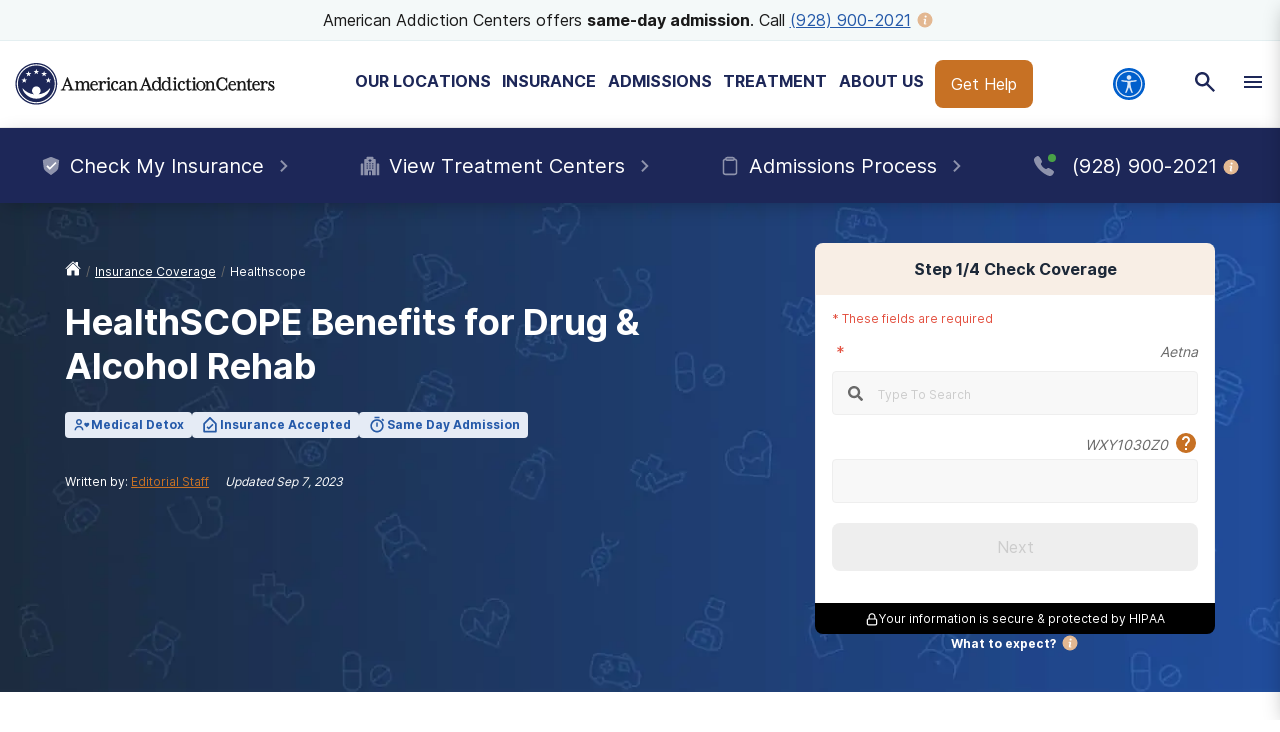

--- FILE ---
content_type: text/html; charset=utf-8
request_url: https://americanaddictioncenters.org/insurance-coverage/healthscope
body_size: 50741
content:
<!DOCTYPE html><html lang="en"><head><meta charSet="utf-8"/><meta name="viewport" content="width=device-width"/><title>HealthSCOPE Benefits for Drug &amp; Alcohol Rehab</title><meta name="description" content="HealthSCOPE benefits may cover all or part of rehab costs. Learn more about coverage for substance use disorders and co-occurring conditions."/><meta name="robots" content="index, follow, max-snippet:-1, max-image-preview:large, max-video-preview:-1"/><link rel="canonical" href="https://americanaddictioncenters.org/insurance-coverage/healthscope"/><meta property="og:locale" content="en_US"/><meta property="og:type" content="article"/><meta property="og:title" content="HealthSCOPE Benefits for Drug &amp; Alcohol Rehab"/><meta property="og:description" content="HealthSCOPE benefits may cover all or part of rehab costs. Learn more about coverage for substance use disorders and co-occurring conditions."/><meta property="og:url" content="https://americanaddictioncenters.org/insurance-coverage/healthscope"/><meta property="og:site_name" content="American Addiction Centers"/><meta property="article:modified_time" content="2023-09-07T22:12:20+00:00"/><meta property="og:image" content="https://americanaddictioncenters.org/wp-content/uploads/2022/02/aac-facebook-post-default-01.jpg"/><meta property="og:image:width" content="1200"/><meta property="og:image:height" content="630"/><meta property="og:image:type" content="image/jpeg"/><meta name="twitter:card" content="summary_large_image"/><meta name="twitter:site" content="@AAC_Tweet"/><script type="application/ld+json" class="yoast-schema-graph">{"@context":"https://schema.org","@graph":[{"@type":"WebPage","@id":"https://americanaddictioncenters.org/insurance-coverage/healthscope","url":"https://americanaddictioncenters.org/insurance-coverage/healthscope","name":"HealthSCOPE Benefits for Drug & Alcohol Rehab","isPartOf":{"@id":"https://americanaddictioncenters.org/#website"},"datePublished":"2023-09-07T22:12:20+00:00","description":"HealthSCOPE benefits may cover all or part of rehab costs. Learn more about coverage for substance use disorders and co-occurring conditions.","breadcrumb":{"@id":"https://americanaddictioncenters.org/insurance-coverage/healthscope#breadcrumb"},"inLanguage":"en-US","potentialAction":[{"@type":"ReadAction","target":["https://americanaddictioncenters.org/insurance-coverage/healthscope"]}]},{"@type":"BreadcrumbList","@id":"https://americanaddictioncenters.org/insurance-coverage/healthscope#breadcrumb","itemListElement":[{"@type":"ListItem","position":1,"name":"Home","item":"https://americanaddictioncenters.org/"},{"@type":"ListItem","position":2,"name":"Insurance Coverage for Rehab: Does Insurance Cover Rehab?","item":"https://americanaddictioncenters.org/insurance-coverage"},{"@type":"ListItem","position":3,"name":"HealthSCOPE Benefits for Drug &#038; Alcohol Rehab"}]},{"@type":"WebSite","@id":"https://americanaddictioncenters.org/#website","url":"https://americanaddictioncenters.org/","name":"American Addiction Centers","description":"Where Addiction Ends and Hope Begins","potentialAction":[{"@type":"SearchAction","target":{"@type":"EntryPoint","urlTemplate":"https://americanaddictioncenters.org/?s={search_term_string}"},"query-input":"required name=search_term_string"}],"inLanguage":"en-US"}]}</script><script class="breadcrumb-schema" type="application/ld+json">{"@context":"http://schema.org/","@type":"BreadcrumbList","itemListElement":[{"@type":"ListItem","position":1,"item":{"@id":"/insurance-coverage","name":"insurance coverage"}},{"@type":"ListItem","position":2,"item":{"@id":"/insurance-coverage/healthscope","name":"healthscope"}}]}</script><link rel="preload" href="https://admin.americanaddictioncenters.org/aac-common-bucket/aac-lockup-horizontal-color-v2.svg" as="image" fetchpriority="high"/><link rel="preload" as="image" imageSrcSet="/_next/image?url=%2Fstatic%2Finsurance-template-hero.jpeg&amp;w=640&amp;q=75 640w, /_next/image?url=%2Fstatic%2Finsurance-template-hero.jpeg&amp;w=750&amp;q=75 750w, /_next/image?url=%2Fstatic%2Finsurance-template-hero.jpeg&amp;w=828&amp;q=75 828w, /_next/image?url=%2Fstatic%2Finsurance-template-hero.jpeg&amp;w=1080&amp;q=75 1080w, /_next/image?url=%2Fstatic%2Finsurance-template-hero.jpeg&amp;w=1200&amp;q=75 1200w, /_next/image?url=%2Fstatic%2Finsurance-template-hero.jpeg&amp;w=1920&amp;q=75 1920w, /_next/image?url=%2Fstatic%2Finsurance-template-hero.jpeg&amp;w=2048&amp;q=75 2048w, /_next/image?url=%2Fstatic%2Finsurance-template-hero.jpeg&amp;w=3840&amp;q=75 3840w" imageSizes="100vw" fetchpriority="high"/><script class="byline-schema" type="application/ld+json">{"@context":"http://www.schema.org","@type":"MedicalWebPage","lastReviewed":"2023-09-07","author":{"@context":"http://schema.org","@type":["Person","ProfilePage"],"image":"https://admin.americanaddictioncenters.org/wp-content/uploads/2019/06/Content-150x150.jpg","name":"Editorial Staff","description":"The editorial staff is comprised of addiction content experts from American Addiction Centers. Our editors and medical reviewers have over a decade of cumulative experience in medical content editing and have reviewed thousands of pages for accuracy and relevance. Our reviewers...","jobTitle":"Contributor","mainEntityOfPage":{"@id":"/contributors/editorial-staff#webpage","@type":"ProfilePage","publisher":"American Addiction Centers"},"url":"/contributors/editorial-staff","worksFor":{"@type":"MedicalOrganization","name":"American Addiction Centers, Inc. (AAC)","sameAs":"https://americanaddictioncenters.org","url":"https://americanaddictioncenters.org","logo":"https://americanaddictioncenters.org/static/aac_icon.svg","telephone":"+1(888)987-1784"}}}</script><meta name="next-head-count" content="24"/><meta charSet="UTF-8"/><meta http-equiv="X-UA-Compatible" content="IE=edge"/><meta name="theme-color" content="#1D2758"/><meta name="mobile-web-app-capable" content="yes"/><meta name="format-detection" content="telephone=no"/><meta name="google-site-verification" content="-kT5n2-IRln0edUW6ZUJ-R36qpRgybeZlzwo2f5Awns"/><link rel="icon" href="/static/favicon.ico" type="image/x-icon"/><link href="https://cdn.callrail.com" rel="preconnect" crossorigin="true"/><link href="https://www.googletagmanager.com" rel="preconnect" crossorigin="true"/><link rel="preload" as="font" href="/static/fonts/inter-regular-optimized.woff2" type="font/woff2" crossorigin="anonymous"/><link rel="preload" as="font" href="/static/fonts/inter-bold-optimized.woff2" type="font/woff2" crossorigin="anonymous"/><style>
	/* latin */
	@font-face {
		font-family: 'Inter';
		font-style: normal;
		font-weight: 400;
		font-display: swap;
		src: local('Inter Regular'), local('Inter-Regular'),
			url('/static/fonts/inter-regular-optimized.woff2') format('woff2'), /* Chrome 26+, Opera 23+, Firefox 39+ */
			url('/static/fonts/inter-regular-optimized.woff') format('woff'); /* Chrome 6+, Firefox 3.6+, IE 9+, Safari 5.1+ */
	}
	/* latin */
	@font-face {
		font-family: 'Inter';
		font-style: normal;
		font-weight: bold;
		font-display: swap;
		src: local('Inter Heavy'), local('Inter-Heavy'),
			url('/static/fonts/inter-bold-optimized.woff2') format('woff2'), /* Chrome 26+, Opera 23+, Firefox 39+ */
			url('/static/fonts/inter-bold-optimized.woff') format('woff'); /* Chrome 6+, Firefox 3.6+, IE 9+, Safari 5.1+ */
	}
	* {
		margin: 0;
		padding: 0;
		box-sizing: border-box;
		-webkit-box-sizing: border-box;
	}
	html, body {
		height: 100%;
		font-family: var(--copy-font);
		color: #1C2838;
		font-size: 16px;
	}
	html {
		height: 100%;
		width: 100%;
		-webkit-font-smoothing: subpixel-antialiased;
	}

	:root {
		--black: #1a1a1a;
		--white: #ffffff;

		--title-font: Inter, -apple-system, BlinkMacSystemFont, Segoe UI, Roboto, Oxygen-Sans, Ubuntu, Cantarell, Helvetica Neue, sans-serif;
		--copy-font: Inter, -apple-system, BlinkMacSystemFont, Segoe UI, Roboto, Oxygen-Sans, Ubuntu, Cantarell, Helvetica Neue, sans-serif;
		--font-base: 16px;
		--font-base-height: 25px;

		--h1-hero-size: 48px;
		--h1-size: 40px;
		--h2-size: 32px;
		--h3-size: 24px;
		--h4-size: 16px;

		—-breakpoint: 992px;
		—-breakpoint-mobile: 420px;
		—-breakpoint-desktop: 1200px;

		--success: #49a147;
		--warning: #ffad0d;
		--error: #e35141;

		--box-shadow: 0px 5px 20px -5px rgba(0, 0, 0, 0.3);
		--box-shadow-100: 0px 1px 3px 1px rgba(0, 0, 0, 0.15),
		0px 1px 2px rgba(0, 0, 0, 0.3);

		--gray-100: #f8f8f8;
		--gray-200: #eeeeee;
		--gray-300: #cccccc;
		--gray-400: #6a6a6a;
		--gray-500: #1a1a1a;

		--primary: #1d2758;
		--primary-100: #e4e5eb;
		--primary-200: #8e93ac;
		--primary-300: #1d2758;
		--primary-400: #151d47;


		--secondary: #eff6f7;
		--secondary-100: #E5EBF5;
		--secondary-200: #92ACD3;
		--secondary-300: #2459A9;
		--secondary-400: #163E8F;

		--tertiary: #2459a9;
		--tertiary-100: #FAFCFD;
		--tertiary-200: #F4F9F9;
		--tertiary-300: #EFF6F7;
		--tertiary-400: #E4EFF1;

		--interactive: #c77124;
		--interactive-100: #f8eee5;
		--interactive-200: #e3b892;
		--interactive-300: #c77124;
		--interactive-400: #ba5e1b;

		--accent-200: #F4F9F9;

		--focus: #005FCC;

		--gradient-100: linear-gradient(183.11deg, rgba(248, 238, 229, 0.4) 2.57%, rgba(229, 235, 245, 0.4) 97.42%);
		--gradient-200: linear-gradient(90deg, #EFF6F7 0.02%, #F8EEE5 99.96%);
	}

	h1 {
		font-family: var(--title-font);
		font-weight: bold;
		font-size: 36px;
		line-height: 44px;
	}
	h2 {
		font-family: var(--title-font);
		font-weight: bold;
		font-size: 30px;
		line-height: 40px;
		margin: 30px 0 24px;
	}
	h3 {
		font-family: var(--title-font);
		font-weight: bold;
		font-size: 24px;
		line-height: 32px;
		margin: 30px 0 24px;
	}
	h4 {
		font-family: var(--title-font);
		font-weight: bold;
		font-size: 20px;
		line-height: 32px;
	}

	p, span, a {
		font-family: var(--copy-font);
	}
	p {
		font-size: 16px;
		line-height: 25px;
		margin: 26px 0;
	}
	a {
		color: var(--interactive);
	}


	/* Same styles as p but can be used on <div>s */
	.bold{
		font-weight: bold;
	}
	.text-4xl {
		font-size: 36px;
		line-height: 44px;
	}
	.text-3xl {
		font-size: 30px;
		line-height: 40px;
	}
	.text-2xl {
		font-size: 24px;
		line-height: 32px;
	}
	.text-xl {
		font-size: 20px;
		line-height: 32px;
	}
	.text-lg {
		font-size: 18px;
		line-height: 28px;
	}
	.text-base {
		font-size: 16px;
		line-height: 24px;
	}
	.text-sm {
		font-size: 14px;
		line-height: 20px;
	}
	.text-xs {
		font-size: 12px;
		line-height: 16px;
	}
	.text-xxs {
		font-size: 10px;
		line-height: 16px;
	}









	button a {
		text-decoration: none;
		color: inherit;
	}
	blockquote {
		font-size: 23px;
		letter-spacing: -0.3px;
		line-height: 34px;
	}
	button {
		font-family: var(--copy-font);
		font-size: 12px;
		letter-spacing: 0;
		line-height: 15px;
		text-align: center;
		padding: 15px;
	}
	input, textarea {
		padding: 5px 10px;
		border: 1px solid var(--gray-300);
		display: block;
		font-size: 16px;
	}
	label {
		font-family: var(--copy-font);
		font-size: 14px;
		display: inline-block;
		padding-bottom: 5px;
	}
	iframe {
		max-width: 100%;
	}
	img {
		vertical-align: middle;
		max-width: 100%;
		height: auto;
	}
	ul, ol {
		padding: 0 0 0 20px;
		margin: 10px 0;
		line-height: 1.6;
	}

	ol li {
		padding-left: 10px;
	}

	hr {
		margin: 50px 0;
		border: 1px solid #f0f0f0;
	}

	.error-message {
		color: var(--error);
		padding-top: 10px;
		font-size: 13px;
		font-weight: bold;
	}

	/* Make clicks pass-through */
	#nprogress {
		pointer-events: none;
	}

	#nprogress .bar {
		background: #337fbd;

		position: fixed;
		z-index: 1031;
		top: 0;
		left: 0;

		width: 100%;
		height: 2px;
	}

	/* Fancy blur effect */
	#nprogress .peg {
		display: block;
		position: absolute;
		right: 0px;
		width: 100px;
		height: 100%;
		box-shadow: 0 0 10px #337fbd, 0 0 5px #337fbd;
		opacity: 1;

		-webkit-transform: rotate(3deg) translate(0px, -4px);
		-ms-transform: rotate(3deg) translate(0px, -4px);
		transform: rotate(3deg) translate(0px, -4px);
	}

	/* Remove these to get rid of the spinner */
	#nprogress .spinner {
		display: block;
		position: fixed;
		z-index: 1031;
		top: 15px;
		right: 15px;
	}

	#nprogress .spinner-icon {
		width: 18px;
		height: 18px;
		box-sizing: border-box;

		border: solid 2px transparent;
		border-top-color: #29d;
		border-left-color: #29d;
		border-radius: 50%;

		-webkit-animation: nprogress-spinner 400ms linear infinite;
		animation: nprogress-spinner 400ms linear infinite;
	}

	.nprogress-custom-parent {
		overflow: hidden;
		position: relative;
	}

	.nprogress-custom-parent #nprogress .spinner,
	.nprogress-custom-parent #nprogress .bar {
		position: absolute;
	}
	.bcFloat,
	.widget-floating__teaser {
		display: none !important;
	}
	@-webkit-keyframes nprogress-spinner {
		0% {
			-webkit-transform: rotate(0deg);
		}
		100% {
			-webkit-transform: rotate(360deg);
		}
	}
	@keyframes nprogress-spinner {
		0% {
			transform: rotate(0deg);
		}
		100% {
			transform: rotate(360deg);
		}
	}

	/* font_awesome styles */
	.fa,.fab,.fal,.far,.fas {
		-moz-osx-font-smoothing: grayscale;
		-webkit-font-smoothing: antialiased;
		display: inline-block;
		font-style: normal;
		font-variant: normal;
		text-rendering: auto;
		line-height: 1
	}
	</style><script>(function(w,d,s,l,i){w[l]=w[l]||[];w[l].push({'gtm.start':
							new Date().getTime(),event:'gtm.js'});var f=d.getElementsByTagName(s)[0],
							j=d.createElement(s),dl=l!='dataLayer'?'&l='+l:'';j.async=true;j.src=
							'https://www.googletagmanager.com/gtm.js?id='+i+dl;f.parentNode.insertBefore(j,f);
							})(window,document,'script','dataLayer','GTM-TZPWMT');</script><noscript data-n-css=""></noscript><script defer="" nomodule="" src="/_next/static/chunks/polyfills-42372ed130431b0a.js"></script><script src="/_next/static/chunks/webpack-85a1052b8f192e61.js" defer=""></script><script src="/_next/static/chunks/framework-945b357d4a851f4b.js" defer=""></script><script src="/_next/static/chunks/main-0293b1b6f27a990b.js" defer=""></script><script src="/_next/static/chunks/pages/_app-067c1a99824e58b0.js" defer=""></script><script src="/_next/static/chunks/5675-34dec35de85b2a2f.js" defer=""></script><script src="/_next/static/chunks/2875-a6b4d22ae5b0671b.js" defer=""></script><script src="/_next/static/chunks/6633-69663cbff54e4e85.js" defer=""></script><script src="/_next/static/chunks/9577-bd98e08ce99b5cc1.js" defer=""></script><script src="/_next/static/chunks/8634-6d929d48e2c3ce81.js" defer=""></script><script src="/_next/static/chunks/8061-a836e640f6efe0ae.js" defer=""></script><script src="/_next/static/chunks/4694-7b46b089ddfbcdaf.js" defer=""></script><script src="/_next/static/chunks/7357-a0520018e1c138e2.js" defer=""></script><script src="/_next/static/chunks/8953-66b3df355b00bd2d.js" defer=""></script><script src="/_next/static/chunks/pages/insurance-coverage/%5B...pathname%5D-52f031c3faae72d6.js" defer=""></script><script src="/_next/static/4mHtPno-3QPCRwMj8YNCU/_buildManifest.js" defer=""></script><script src="/_next/static/4mHtPno-3QPCRwMj8YNCU/_ssgManifest.js" defer=""></script><style id="__jsx-2805688792">#drift-frame-controller{z-index:20!important;bottom:15px!important}#drift-frame-chat{bottom:0px!important}@media screen and (min-width:992px){#drift-frame-chat{bottom:0px!important;z-index:20!important}}</style><style id="__jsx-2512207080">div.jsx-2512207080{display:none}@media screen and (min-width:992px){div.jsx-2512207080{display:block}}</style><style id="__jsx-3940171898">div.jsx-3940171898{display:block}@media screen and (min-width:992px){div.jsx-3940171898{display:none}}</style><style id="__jsx-1696015446">.site-search.jsx-1696015446{border:none;-webkit-border-radius:0;-moz-border-radius:0;border-radius:0;width:100%;background:#fff;-webkit-box-shadow:var(--box-shadow);-moz-box-shadow:var(--box-shadow);box-shadow:var(--box-shadow)}@media screen and (min-width:992px){.site-search.jsx-1696015446{-webkit-box-shadow:var(--box-shadow);-moz-box-shadow:var(--box-shadow);box-shadow:var(--box-shadow);border:1px solid var(--gray-200);-webkit-border-radius:8px;-moz-border-radius:8px;border-radius:8px;max-width:770px}}.site-search.jsx-1696015446 form.jsx-1696015446{display:-webkit-box;display:-webkit-flex;display:-moz-box;display:-ms-flexbox;display:flex;-webkit-box-pack:justify;-webkit-justify-content:space-between;-moz-box-pack:justify;-ms-flex-pack:justify;justify-content:space-between;grid-gap:8px;background:var(--gray-100);padding:0}@media screen and (min-width:992px){.site-search.jsx-1696015446 form.jsx-1696015446{background:#fff;padding:16px}}.site-search.jsx-1696015446 input.jsx-1696015446{width:100%;background:var(--gray-100);font-size:14px}@media screen and (min-width:992px){.site-search.jsx-1696015446 input.jsx-1696015446{min-width:400px;background:#fff;font-size:18px}}.site-search.jsx-1696015446 input.error.jsx-1696015446{border:1px solid var(--warning)}.site-search.jsx-1696015446 input.jsx-1696015446,.site-search.jsx-1696015446 input.jsx-1696015446:active,.site-search.jsx-1696015446 input.jsx-1696015446:focus{border:none;outline:none}</style><style id="__jsx-ff985dc44b317da6">.userway.jsx-ff985dc44b317da6{background:var(--focus,#005fcc);width:32px;height:32px;-webkit-border-radius:100%;-moz-border-radius:100%;border-radius:100%;display:-webkit-box;display:-webkit-flex;display:-moz-box;display:-ms-flexbox;display:flex;-webkit-box-align:center;-webkit-align-items:center;-moz-box-align:center;-ms-flex-align:center;align-items:center;-webkit-box-pack:center;-webkit-justify-content:center;-moz-box-pack:center;-ms-flex-pack:center;justify-content:center;cursor:pointer}</style><style id="__jsx-2c5fd1410463f675">.cta__trigger.jsx-2c5fd1410463f675{background:var(--gray-500);color:#fff;display:-webkit-box;display:-webkit-flex;display:-moz-box;display:-ms-flexbox;display:flex;-webkit-box-align:center;-webkit-align-items:center;-moz-box-align:center;-ms-flex-align:center;align-items:center;-webkit-box-pack:center;-webkit-justify-content:center;-moz-box-pack:center;-ms-flex-pack:center;justify-content:center;grid-gap:4px;height:56px;cursor:pointer;border-bottom:1px solid var(--gray-400)}.cta.jsx-2c5fd1410463f675{position:relative}.cta__content.jsx-2c5fd1410463f675{position:fixed;top:266px;bottom:0;overflow-y:scroll;z-index:100}</style><style id="__jsx-858100468">.main-menu.jsx-858100468{background:#fff;overflow-y:scroll;-webkit-transform:translatex(100%);-moz-transform:translatex(100%);-ms-transform:translatex(100%);-o-transform:translatex(100%);transform:translatex(100%);position:relative;height:0;z-index:50}.main-menu.show.jsx-858100468{width:100%;height:0px;-webkit-transform:translatex(0);-moz-transform:translatex(0);-ms-transform:translatex(0);-o-transform:translatex(0);transform:translatex(0)}.main-menu.jsx-858100468 ul.jsx-858100468{padding:0;margin:0}.main-menu__item.jsx-858100468{display:-webkit-box;display:-webkit-flex;display:-moz-box;display:-ms-flexbox;display:flex;-webkit-box-align:center;-webkit-align-items:center;-moz-box-align:center;-ms-flex-align:center;align-items:center;-webkit-box-pack:justify;-webkit-justify-content:space-between;-moz-box-pack:justify;-ms-flex-pack:justify;justify-content:space-between;padding:16px}.main-menu__item.jsx-858100468:hover{cursor:pointer;background:var(--interactive-100)}.main-menu.jsx-858100468::-webkit-scrollbar{width:5px}.main-menu.jsx-858100468::-webkit-scrollbar-track{background:var(--interactive-100);-webkit-border-radius:2em;-moz-border-radius:2em;border-radius:2em}.main-menu.jsx-858100468::-webkit-scrollbar-thumb{background:var(--interactive-200);-webkit-border-radius:2em;-moz-border-radius:2em;border-radius:2em}</style><style id="__jsx-1315717011">a.jsx-1315717011{text-decoration:none}@media screen and (min-width:992px){a.jsx-1315717011{color:var(--tertiary)}}.providers__link.jsx-1315717011{display:-webkit-box;display:-webkit-flex;display:-moz-box;display:-ms-flexbox;display:flex;-webkit-box-align:center;-webkit-align-items:center;-moz-box-align:center;-ms-flex-align:center;align-items:center}</style><style id="__jsx-552506095">.sub-menu.jsx-552506095{background:#fff;overflow-y:auto;-webkit-transform:translatex(100%);-moz-transform:translatex(100%);-ms-transform:translatex(100%);-o-transform:translatex(100%);transform:translatex(100%);position:relative;z-index:50;height:0px}.sub-menu.show.jsx-552506095{width:100%;-webkit-transform:translatex(0);-moz-transform:translatex(0);-ms-transform:translatex(0);-o-transform:translatex(0);transform:translatex(0)}.sub-menu__accordions.jsx-552506095{padding:16px}.sub-menu__link-bank.jsx-552506095{display:none}.sub-menu__link-bank.show.jsx-552506095{display:block}ul.jsx-552506095{margin:0;padding:0;list-style:none}li.jsx-552506095{margin-bottom:16px}a.jsx-552506095{color:var(--interactive);text-decoration:none}.sub-menu.jsx-552506095::-webkit-scrollbar{width:5px}.sub-menu.jsx-552506095::-webkit-scrollbar-track{background:var(--interactive-100);-webkit-border-radius:2em;-moz-border-radius:2em;border-radius:2em}.sub-menu.jsx-552506095::-webkit-scrollbar-thumb{background:var(--interactive-200);-webkit-border-radius:2em;-moz-border-radius:2em;border-radius:2em}.sub-menu__search.jsx-552506095{padding:16px}.sub-menu__location--title.jsx-552506095{font-weight:bold;margin:24px 0;padding-bottom:8px}.sub-menu__location--image.jsx-552506095{position:relative;display:block;height:38px;max-width:-webkit-fit-content;max-width:-moz-fit-content;max-width:fit-content}.sub-menu__location--link.jsx-552506095{font-size:14px;display:grid;grid-template-columns:40px auto;grid-gap:8px;-webkit-box-align:center;-webkit-align-items:center;-moz-box-align:center;-ms-flex-align:center;align-items:center;color:var(--gray-500)}.secondary-nav-desktop__outpatient.jsx-552506095{text-align:center;margin-top:8px;padding:0 15px}.sub-menu__location-container.jsx-552506095{display:-webkit-box;display:-webkit-flex;display:-moz-box;display:-ms-flexbox;display:flex;border-bottom:1px solid var(--gray-200);height:60px;margin-bottom:10px}.sub-menu__location--favicon.jsx-552506095{margin:24px 0;padding-bottom:8px;padding-left:10px}.closest-to-you.jsx-552506095{border:3px solid var(--warning);-webkit-border-radius:8px;-moz-border-radius:8px;border-radius:8px}.closest-to-you__text.jsx-552506095{background:#ffad0d;font-size:12px;line-height:16px;font-weight:bold;width:120px;height:24px;text-align:center;padding:4px 16px;-webkit-border-top-left-radius:5px;-moz-border-radius-topleft:5px;border-top-left-radius:5px;-webkit-border-bottom-right-radius:8px;-moz-border-radius-bottomright:8px;border-bottom-right-radius:8px}.show-closest.jsx-552506095{padding:0 16px}.show-closest.jsx-552506095>.sub-menu__location-container.jsx-552506095{border-bottom:none}.nav-cta__container.jsx-552506095{padding-right:16px}</style><style id="__jsx-2214624863">.nav__drawer.jsx-2214624863{background:#fff;-webkit-transform:translatex(100%);-moz-transform:translatex(100%);-ms-transform:translatex(100%);-o-transform:translatex(100%);transform:translatex(100%);top:0px;right:0;bottom:0;position:fixed;overflow-y:hidden;overflow-x:hidden;z-index:50;max-width:100%}@media screen and (min-width:992px){.nav__drawer.jsx-2214624863{max-width:450px;-webkit-box-shadow:var(--box-shadow);-moz-box-shadow:var(--box-shadow);box-shadow:var(--box-shadow)}}.nav__drawer.show.jsx-2214624863{-webkit-transform:translatex(0);-moz-transform:translatex(0);-ms-transform:translatex(0);-o-transform:translatex(0);transform:translatex(0);-webkit-transition:all.2s ease-in;-moz-transition:all.2s ease-in;-o-transition:all.2s ease-in;transition:all.2s ease-in;width:100%}.nav__drawer--header.jsx-2214624863{width:100%;height:210px;position:relative}.nav__back.jsx-2214624863{background:var(--primary);color:#fff;padding:16px;position:absolute;top:0;width:100%;cursor:pointer}.nav__back.jsx-2214624863 div.jsx-2214624863{display:-webkit-box;display:-webkit-flex;display:-moz-box;display:-ms-flexbox;display:flex;-webkit-box-align:center;-webkit-align-items:center;-moz-box-align:center;-ms-flex-align:center;align-items:center}.nav__back.jsx-2214624863 span.jsx-2214624863{margin-left:14px;text-transform:uppercase;font-size:12px}.nav__search.jsx-2214624863{position:absolute;top:54px;width:100%}.nav__menu.jsx-2214624863{position:relative;height:100%;overflow:hidden}.nav__menu--title.jsx-2214624863{position:absolute;top:142px;width:100%;padding:16px;font-size:24px;font-weight:bold;display:-webkit-box;display:-webkit-flex;display:-moz-box;display:-ms-flexbox;display:flex}.nav__menu--title.jsx-2214624863>div.jsx-2214624863:first-child{margin-right:16px}.nav__menu--title.jsx-2214624863>.userway-container.jsx-2214624863{position:relative}</style><style id="__jsx-1340042679">.nav-triggers.jsx-1340042679{position:relative}.nav-triggers__container.jsx-1340042679{display:grid;grid-template-columns:1fr 1fr 1fr;-webkit-box-pack:center;-webkit-justify-content:center;-moz-box-pack:center;-ms-flex-pack:center;justify-content:center;text-align:center;-webkit-box-align:center;-webkit-align-items:center;-moz-box-align:center;-ms-flex-align:center;align-items:center;min-width:100%}.nav-triggers__container.jsx-1340042679>div.jsx-1340042679{width:100%;display:-webkit-box;display:-webkit-flex;display:-moz-box;display:-ms-flexbox;display:flex;height:55px;-webkit-box-align:center;-webkit-align-items:center;-moz-box-align:center;-ms-flex-align:center;align-items:center;-webkit-box-pack:center;-webkit-justify-content:center;-moz-box-pack:center;-ms-flex-pack:center;justify-content:center}.nav-triggers__search.jsx-1340042679{position:fixed;padding:16px;background:#fff;min-width:100%;left:0;border-bottom:1px solid var(--gray-300);z-index:-1;-webkit-transition:all.25s;-moz-transition:all.25s;-o-transition:all.25s;transition:all.25s;-webkit-transform:translatey(-100%);-moz-transform:translatey(-100%);-ms-transform:translatey(-100%);-o-transform:translatey(-100%);transform:translatey(-100%)}.nav-triggers__search.show.jsx-1340042679{background:#fff;-webkit-transform:translateY(53%);-moz-transform:translateY(53%);-ms-transform:translateY(53%);-o-transform:translateY(53%);transform:translateY(53%)}</style><style id="__jsx-4e87f803f27aa40d">.mobile-nav__logo.jsx-4e87f803f27aa40d{display:block;max-width:240px;height:100%;position:relative;margin-right:4px;margin:0 8px}.mobile-nav__header.jsx-4e87f803f27aa40d{height:56px;background:#fff;display:grid;grid-template-columns:1fr 1fr;grid-gap:4px;-webkit-box-align:center;-webkit-align-items:center;-moz-box-align:center;-ms-flex-align:center;align-items:center;z-index:100;border-bottom:1px solid var(--gray-200)}.mobile-nav__header.jsx-4e87f803f27aa40d>div.jsx-4e87f803f27aa40d{position:relative;height:56px;max-width:100%}</style><style id="__jsx-794844201">a.jsx-794844201{color:var(--tertiary);text-decoration:none}.secondary-nav-desktop.jsx-794844201{position:absolute;width:100%;background:#fff;z-index:30;max-width:1380px;margin:0 auto;left:0;right:0;display:grid;grid-template-columns:1fr 3fr;height:0;top:146px;overflow:hidden;-webkit-border-radius:0 0 8px 8px;-moz-border-radius:0 0 8px 8px;border-radius:0 0 8px 8px;border:0;border-top:0}@media screen and (max-width:1380px){.secondary-nav-desktop.jsx-794844201{max-width:100%}}.secondary-nav-desktop__sidebar.jsx-794844201{padding:24px;border-right:1px solid var(--primary);background:#fff;border-left:1px solid var(--gray-300);border-bottom:1px solid var(--gray-300);-webkit-border-radius:0 0 0 8px;-moz-border-radius:0 0 0 8px;border-radius:0 0 0 8px}.secondary-nav-desktop__menu.jsx-794844201{display:block;padding:16px;background:var(--gray-100);-webkit-border-radius:0 0 8px 0;-moz-border-radius:0 0 8px 0;border-radius:0 0 8px 0}.menu__sections.jsx-794844201{display:-webkit-box;display:-webkit-flex;display:-moz-box;display:-ms-flexbox;display:flex;-webkit-box-orient:vertical;-webkit-box-direction:normal;-webkit-flex-flow:column wrap;-moz-box-orient:vertical;-moz-box-direction:normal;-ms-flex-flow:column wrap;flex-flow:column wrap;max-height:70vh;max-width:100%;overflow:auto}.menu__section.jsx-794844201{list-style:none;background:var(--gray-100);border-left:2px solid var(--primary);max-height:auto;padding:0 24px 0 8px;margin-bottom:24px;max-width:-webkit-fit-content;max-width:-moz-fit-content;max-width:fit-content;display:block}.menu__section-closest-to-you.jsx-794844201{border:3px solid var(--warning);-webkit-border-radius:8px;-moz-border-radius:8px;border-radius:8px;list-style:none;margin-bottom:24px;max-width:463px;margin-right:15px}.menu__section--title.jsx-794844201{font-size:18px;font-weight:bold;margin-bottom:16px;max-width:350px;padding-right:15px}.menu__section--links.jsx-794844201{list-style:none;margin:0;padding:0;max-height:100%}.menu__section--links.columns-3.jsx-794844201{columns:3;-webkit-columns:3;-moz-columns:3}.menu__section--links.columns-2.jsx-794844201{columns:2;-webkit-columns:2;-moz-columns:2}.menu__section--link.jsx-794844201{margin:0 16px 8px 0}.secondary-nav-desktop__search.jsx-794844201{border-left:1px solid var(--primary);display:-webkit-box;display:-webkit-flex;display:-moz-box;display:-ms-flexbox;display:flex;-webkit-box-align:center;-webkit-align-items:center;-moz-box-align:center;-ms-flex-align:center;align-items:center;-webkit-box-pack:center;-webkit-justify-content:center;-moz-box-pack:center;-ms-flex-pack:center;justify-content:center}.sub-menu.jsx-794844201{display:none}.sub-menu__location--image.jsx-794844201{position:relative;display:block;height:38px;max-width:-webkit-fit-content;max-width:-moz-fit-content;max-width:fit-content}.menu__sections.jsx-794844201::-webkit-scrollbar{width:5px;height:5px}.menu__sections.jsx-794844201::-webkit-scrollbar-track{background:var(--gray-100);-webkit-border-radius:2em;-moz-border-radius:2em;border-radius:2em}.menu__sections.jsx-794844201::-webkit-scrollbar-thumb{background:var(--gray-300);-webkit-border-radius:2em;-moz-border-radius:2em;border-radius:2em}.sub-menu__location--link.jsx-794844201{font-size:14px}.secondary-nav-desktop__outpatient.jsx-794844201{text-align:center;margin-top:16px;font-weight:700}.menu__section-title_container.jsx-794844201{display:-webkit-box;display:-webkit-flex;display:-moz-box;display:-ms-flexbox;display:flex}.sub-menu__location--favicon.jsx-794844201{padding-right:10px}.closest-to-you__text.jsx-794844201{background:#ffad0d;font-size:12px;line-height:16px;font-weight:bold;width:120px;height:24px;text-align:center;padding:4px 16px;-webkit-border-top-left-radius:4px;-moz-border-radius-topleft:4px;border-top-left-radius:4px;-webkit-border-bottom-right-radius:8px;-moz-border-radius-bottomright:8px;border-bottom-right-radius:8px}.show-closest.jsx-794844201{padding:0 16px}.show-closest-container.jsx-794844201{padding-left:15px;padding-top:15px}.hovered-container.jsx-794844201{margin-top:16px;width:330px;height:auto}.hovered-image.jsx-794844201{position:relative;width:100%;height:160px;-webkit-border-radius:8px;-moz-border-radius:8px;border-radius:8px;overflow:hidden;margin-left:15px}.hovered-title.jsx-794844201{margin-top:16px;margin-left:15px;font-weight:bold;font-size:15px;text-align:center;white-space:nowrap;height:44px;display:-webkit-box;display:-webkit-flex;display:-moz-box;display:-ms-flexbox;display:flex;-webkit-box-align:center;-webkit-align-items:center;-moz-box-align:center;-ms-flex-align:center;align-items:center;-webkit-box-pack:center;-webkit-justify-content:center;-moz-box-pack:center;-ms-flex-pack:center;justify-content:center;overflow:hidden;white-space:normal}.nav-cta.jsx-794844201{width:330px}</style><style id="__jsx-a65ba7eaddcd0435">.tooltip-wrapper.jsx-a65ba7eaddcd0435:hover{cursor:pointer}.tooltip-content.jsx-a65ba7eaddcd0435{max-height:300px;overflow:auto}.tooltip-content.jsx-a65ba7eaddcd0435::-webkit-scrollbar{width:3px}.tooltip-content.jsx-a65ba7eaddcd0435::-webkit-scrollbar-track{background:var(--gray-200);-webkit-border-radius:10px;-moz-border-radius:10px;border-radius:10px}.tooltip-content.jsx-a65ba7eaddcd0435::-webkit-scrollbar-thumb{background:var(--gray-300);-webkit-border-radius:10px;-moz-border-radius:10px;border-radius:10px}.react-tooltip-lite{background:#fff;-webkit-border-radius:8px;-moz-border-radius:8px;border-radius:8px;border:1px solid var(--gray-300);-webkit-box-shadow:var(--box-shadow);-moz-box-shadow:var(--box-shadow);box-shadow:var(--box-shadow);padding:16px!important;max-width:330px!important}.arrow-content-tooltip .react-tooltip-lite-down-arrow svg{-webkit-transform:translatey(3px);-moz-transform:translatey(3px);-ms-transform:translatey(3px);-o-transform:translatey(3px);transform:translatey(3px)}.arrow-content-tooltip .react-tooltip-lite-right-arrow svg{-webkit-transform:rotate(270deg)translatey(-4px)translatex(-4px);-moz-transform:rotate(270deg)translatey(-4px)translatex(-4px);-ms-transform:rotate(270deg)translatey(-4px)translatex(-4px);-o-transform:rotate(270deg)translatey(-4px)translatex(-4px);transform:rotate(270deg)translatey(-4px)translatex(-4px)}.arrow-content-tooltip .react-tooltip-lite-up-arrow svg{-webkit-transform:rotate(180deg)translatey(1px);-moz-transform:rotate(180deg)translatey(1px);-ms-transform:rotate(180deg)translatey(1px);-o-transform:rotate(180deg)translatey(1px);transform:rotate(180deg)translatey(1px)}.arrow-content-tooltip .react-tooltip-lite-left-arrow svg{-webkit-transform:rotate(90deg)translatey(5px)translatex(4px);-moz-transform:rotate(90deg)translatey(5px)translatex(4px);-ms-transform:rotate(90deg)translatey(5px)translatex(4px);-o-transform:rotate(90deg)translatey(5px)translatex(4px);transform:rotate(90deg)translatey(5px)translatex(4px)}</style><style id="__jsx-4128303978">.tooltip__text.jsx-4128303978{color:var(--gray-500)}.tooltip__call.jsx-4128303978{display:-webkit-box;display:-webkit-flex;display:-moz-box;display:-ms-flexbox;display:flex;-webkit-box-align:center;-webkit-align-items:center;-moz-box-align:center;-ms-flex-align:center;align-items:center;-webkit-box-pack:center;-webkit-justify-content:center;-moz-box-pack:center;-ms-flex-pack:center;justify-content:center}.tooltip__call.jsx-4128303978>span.jsx-4128303978{font-size:12px;font-weight:bold}.tooltip__inner.jsx-4128303978{font-size:12px;max-width:200px}.tooltip__list.jsx-4128303978>li.jsx-4128303978{text-align:left;font-size:12px;margin:0}.tooltip__icon.jsx-4128303978{display:-webkit-box;display:-webkit-flex;display:-moz-box;display:-ms-flexbox;display:flex;-webkit-box-align:center;-webkit-align-items:center;-moz-box-align:center;-ms-flex-align:center;align-items:center;margin-left:5px}</style><style id="__jsx-1dfa24512b4aa769">.button-phone.jsx-1dfa24512b4aa769{text-align:center;width:-webkit-fit-content;width:-moz-fit-content;width:fit-content;max-width:100%}.tooltip.jsx-1dfa24512b4aa769{display:-webkit-box;display:-webkit-flex;display:-moz-box;display:-ms-flexbox;display:flex;text-align:center;-webkit-box-align:center;-webkit-align-items:center;-moz-box-align:center;-ms-flex-align:center;align-items:center;-webkit-box-pack:center;-webkit-justify-content:center;-moz-box-pack:center;-ms-flex-pack:center;justify-content:center;font-size:12px;font-weight:bold;margin:4px auto 0 auto}.button__copy.jsx-1dfa24512b4aa769{display:-webkit-box;display:-webkit-flex;display:-moz-box;display:-ms-flexbox;display:flex;-webkit-box-align:center;-webkit-align-items:center;-moz-box-align:center;-ms-flex-align:center;align-items:center;-webkit-box-pack:center;-webkit-justify-content:center;-moz-box-pack:center;-ms-flex-pack:center;justify-content:center;grid-gap:5px}.button__copy.jsx-1dfa24512b4aa769>div.jsx-1dfa24512b4aa769:nth-child(2){min-width:114px}</style><style id="__jsx-271864050">.get-help.jsx-271864050{background:#fff;display:grid;grid-template-columns:repeat(4,1fr);position:absolute;width:100%;z-index:30;max-width:1170px;margin:0 auto;left:0;right:0;height:auto;width:100%;top:128px;-webkit-border-radius:0 0 8px 8px;-moz-border-radius:0 0 8px 8px;border-radius:0 0 8px 8px;border-right:1px solid var(--gray-300);border-bottom:1px solid var(--gray-300);border-left:1px solid var(--gray-300);padding:40px 24px;text-align:center}.get-help__title.jsx-271864050{font-size:18px;margin-bottom:24px;color:var(--primary-500);font-weight:bold}.get-help__copy.jsx-271864050{margin-bottom:24px;line-height:24px}</style><style id="__jsx-1431396005">.help-menu.get-help{display:none}.help-button:hover+.help-menu.get-help,.help-menu.get-help:hover{display:grid}.help-menu.get-help:before{content:"";position:absolute;bottom:100%;left:0;display:block;width:100%;height:20px}body.aac .next-steps-nav__desktop{-webkit-box-shadow:none!important;-moz-box-shadow:none!important;box-shadow:none!important}.desktop-nav.jsx-1431396005{padding:0 15px;border-bottom:1px solid var(--gray-200);height:87px}.desktop-nav__container.jsx-1431396005{max-width:1440px;margin:0 auto;display:grid;grid-template-columns:260px 1fr auto;grid-gap:80px;-webkit-box-pack:justify;-webkit-justify-content:space-between;-moz-box-pack:justify;-ms-flex-pack:justify;justify-content:space-between;height:100%;-webkit-box-align:center;-webkit-align-items:center;-moz-box-align:center;-ms-flex-align:center;align-items:center}.desktop-nav__logo.jsx-1431396005{position:relative;height:50px;min-width:260px;margin-right:400px}.desktop-nav__right.jsx-1431396005{display:grid;grid-template-columns:auto auto;-webkit-box-align:center;-webkit-align-items:center;-moz-box-align:center;-ms-flex-align:center;align-items:center}.desktop-nav__icons.jsx-1431396005{display:grid;grid-template-columns:repeat(4,auto);-webkit-box-align:center;-webkit-align-items:center;-moz-box-align:center;-ms-flex-align:center;align-items:center;-webkit-box-pack:justify;-webkit-justify-content:space-between;-moz-box-pack:justify;-ms-flex-pack:justify;justify-content:space-between;grid-gap:24px}.desktop-nav__items.jsx-1431396005{display:-webkit-box;display:-webkit-flex;display:-moz-box;display:-ms-flexbox;display:flex;grid-gap:16px;-webkit-box-align:center;-webkit-align-items:center;-moz-box-align:center;-ms-flex-align:center;align-items:center;-webkit-box-pack:justify;-webkit-justify-content:space-between;-moz-box-pack:justify;-ms-flex-pack:justify;justify-content:space-between;margin:0 auto;min-width:100%;height:100%}.desktop-nav__item.jsx-1431396005{border-bottom:2px solid#fff;padding-bottom:4px;text-align:center;color:var(--primary);font-size:16px;font-weight:bold;text-transform:uppercase;cursor:pointer;position:relative}.desktop-nav__item.jsx-1431396005:before{content:"";display:block;position:absolute;top:100%;left:0;width:100%;height:50px}.desktop-nav__toggle.jsx-1431396005{height:100%;display:-webkit-box;display:-webkit-flex;display:-moz-box;display:-ms-flexbox;display:flex;-webkit-box-align:center;-webkit-align-items:center;-moz-box-align:center;-ms-flex-align:center;align-items:center}.desktop-nav__toggle.jsx-1431396005.jsx-1431396005:hover{}.desktop-nav__toggle.jsx-1431396005.jsx-1431396005:hover .desktop-nav__item.jsx-1431396005{border-bottom:2px solid var(--primary)}.desktop-nav__get-help.jsx-1431396005{height:100%;display:-webkit-box;display:-webkit-flex;display:-moz-box;display:-ms-flexbox;display:flex;-webkit-box-align:center;-webkit-align-items:center;-moz-box-align:center;-ms-flex-align:center;align-items:center}.desktop-nav__toggle:hover .secondary-nav-desktop,.desktop-nav__toggle:has(.desktop-nav__trigger:checked) .secondary-nav-desktop{height:auto!important;background:var(--gray-100)!important;border:1px solid var(--gray-200)!important}@media screen and (max-width:1380px){.desktop-nav__toggle:hover .secondary-nav-desktop,.desktop-nav__toggle:has(.desktop-nav__trigger:checked) .secondary-nav-desktop{max-height:75vh}}.desktop-nav__toggle:hover .secondary-nav-desktop .sub-menu,.desktop-nav__toggle:has(.desktop-nav__trigger:checked) .secondary-nav-desktop .sub-menu{display:block!important}</style><style id="__jsx-bfa3773a74fdb0bd">.pills__container.jsx-bfa3773a74fdb0bd{display:-webkit-box;display:-webkit-flex;display:-moz-box;display:-ms-flexbox;display:flex;-webkit-box-align:center;-webkit-align-items:center;-moz-box-align:center;-ms-flex-align:center;align-items:center;-webkit-box-pack:start;-webkit-justify-content:flex-start;-moz-box-pack:start;-ms-flex-pack:start;justify-content:flex-start;grid-gap:8px;-webkit-flex-wrap:wrap;-ms-flex-wrap:wrap;flex-wrap:wrap;margin-bottom:24px}.pill__content.jsx-bfa3773a74fdb0bd{display:none}.pill__content.show.jsx-bfa3773a74fdb0bd{display:block}.pill__content--container.jsx-bfa3773a74fdb0bd{scroll-margin:40px}</style><style id="__jsx-50bb2dff035d5fbf">.required-label.jsx-50bb2dff035d5fbf{font-size:12px;color:var(--error,#e35141);margin-bottom:10px}</style><style id="__jsx-385ab2c5cfea2bf4">.grecaptcha-badge{visibility:hidden;display:none}</style><style id="__jsx-b3dffe001731743">.recaptcha-links.jsx-cbfd81921401f4b0{font-size:10px;color:var(--gray-500,#1a1a1a);margin:10px 0;text-align:center}.recaptcha-links.jsx-cbfd81921401f4b0 a{font-size:10px;color:var(--interactive,#c77124)}</style><style id="__jsx-600433492">form.jsx-600433492{scroll-margin:145px}@media screen and (min-width:760px){form.jsx-600433492{scroll-margin:250px}}</style><style id="__jsx-2460048062">.tooltip__text.jsx-2460048062{color:#fff}.tooltip__call.jsx-2460048062{display:-webkit-box;display:-webkit-flex;display:-moz-box;display:-ms-flexbox;display:flex;-webkit-box-align:center;-webkit-align-items:center;-moz-box-align:center;-ms-flex-align:center;align-items:center;-webkit-box-pack:center;-webkit-justify-content:center;-moz-box-pack:center;-ms-flex-pack:center;justify-content:center}.tooltip__call.jsx-2460048062>span.jsx-2460048062{font-size:12px;font-weight:bold}.tooltip__inner.jsx-2460048062{font-size:12px;max-width:200px}.tooltip__list.jsx-2460048062>li.jsx-2460048062{text-align:left;font-size:12px;margin:0}.tooltip__icon.jsx-2460048062{display:-webkit-box;display:-webkit-flex;display:-moz-box;display:-ms-flexbox;display:flex;-webkit-box-align:center;-webkit-align-items:center;-moz-box-align:center;-ms-flex-align:center;align-items:center;margin-left:5px}</style><style id="__jsx-3337807827">div.jsx-3337807827{margin-right:auto;margin-left:auto;max-width:1170px}@media screen and (min-width:992px){div.jsx-3337807827{padding:0px 10px}}</style><style id="__jsx-1073580756">.filter.jsx-1073580756{position:relative}.filter.jsx-1073580756:nth-of-type(2){margin-top:15px}.filter__label.jsx-1073580756{margin-bottom:16px;font-weight:bold;display:-webkit-box;display:-webkit-flex;display:-moz-box;display:-ms-flexbox;display:flex;-webkit-box-align:center;-webkit-align-items:center;-moz-box-align:center;-ms-flex-align:center;align-items:center;-webkit-box-pack:justify;-webkit-justify-content:space-between;-moz-box-pack:justify;-ms-flex-pack:justify;justify-content:space-between}.filter__input.jsx-1073580756{height:45px;background:#fff;display:-webkit-box;display:-webkit-flex;display:-moz-box;display:-ms-flexbox;display:flex;-webkit-box-align:center;-webkit-align-items:center;-moz-box-align:center;-ms-flex-align:center;align-items:center;-webkit-box-pack:justify;-webkit-justify-content:space-between;-moz-box-pack:justify;-ms-flex-pack:justify;justify-content:space-between;padding:0 16px;border:1px solid var(--gray-300);cursor:pointer;-webkit-border-radius:4px;-moz-border-radius:4px;border-radius:4px}.filter__options.jsx-1073580756{background:#fff;position:absolute;z-index:10;min-width:100%;padding:4px 0;border:1px solid var(--gray-300);-webkit-border-radius:0 0 8px 8px;-moz-border-radius:0 0 8px 8px;border-radius:0 0 8px 8px;cursor:pointer;-webkit-box-shadow:0px 6px 5px rgba(0,0,0,.05);-moz-box-shadow:0px 6px 5px rgba(0,0,0,.05);box-shadow:0px 6px 5px rgba(0,0,0,.05);text-align:left}.filter__option.jsx-1073580756{margin-bottom:4px;padding:4px 16px}.filter__option.jsx-1073580756:hover{cursor:pointer;background:var(--interactive-100)}.filter__clear.jsx-1073580756{color:var(--secondary-300);font-size:12px;font-weight:normal;text-decoration:underline;cursor:pointer}</style><style id="__jsx-1328890259">.facility-card-slider.jsx-1328890259{display:flex;overflow-x:auto;max-width:100%;min-height:300px;-webkit-box-pack:start;-webkit-justify-content:flex-start;-moz-box-pack:start;-ms-flex-pack:start;justify-content:flex-start}@media screen and (min-width:992px){.facility-card-slider.jsx-1328890259{display:-webkit-box;display:-webkit-flex;display:-moz-box;display:-ms-flexbox;display:flex;-webkit-box-pack:start;-webkit-justify-content:flex-start;-moz-box-pack:start;-ms-flex-pack:start;justify-content:flex-start}}.facility-card-slider.jsx-1328890259>div.jsx-1328890259{margin:0 8px 16px 8px}.filter.jsx-1328890259{max-width:100%;margin:0 auto 24px auto}@media screen and (min-width:992px){.filter.jsx-1328890259{max-width:300px;margin:0 0 24px auto}}.filter__label.jsx-1328890259{font-weight:bold;text-align:left;display:-webkit-box;display:-webkit-flex;display:-moz-box;display:-ms-flexbox;display:flex;border:1px solid red;-webkit-box-align:center;-webkit-align-items:center;-moz-box-align:center;-ms-flex-align:center;align-items:center;-webkit-box-pack:justify;-webkit-justify-content:space-between;-moz-box-pack:justify;-ms-flex-pack:justify;justify-content:space-between}.filter__label--clear.jsx-1328890259{font-size:12px;text-align:right;font-weight:normal;color:var(--tertiary);text-decoration:underline;cursor:pointer}.button__container.jsx-1328890259{margin:60px auto 0 auto;max-width:-webkit-fit-content;max-width:-moz-fit-content;max-width:fit-content}.jsx-1328890259::-webkit-scrollbar{height:8px}.jsx-1328890259::-webkit-scrollbar-track{background:var(--gray-100);-webkit-border-radius:10px;-moz-border-radius:10px;border-radius:10px}.jsx-1328890259::-webkit-scrollbar-thumb{background:var(--gray-300);-webkit-border-radius:10px;-moz-border-radius:10px;border-radius:10px}</style><style id="__jsx-821820818">.section__top-reasons.jsx-821820818{background:-webkit-linear-gradient(left,rgba(29,39,88,.6)0%,rgba(36,89,169,.6)100%),#151d47;background:-moz-linear-gradient(left,rgba(29,39,88,.6)0%,rgba(36,89,169,.6)100%),#151d47;background:-o-linear-gradient(left,rgba(29,39,88,.6)0%,rgba(36,89,169,.6)100%),#151d47;background:linear-gradient(90deg,rgba(29,39,88,.6)0%,rgba(36,89,169,.6)100%),#151d47;margin:0 0 60px 0;color:#fff}@media screen and (min-width:992px){.section__top-reasons.jsx-821820818{margin:0 0 120px 0}}.container.jsx-821820818{padding:40px;max-width:1200px;margin:0 auto}@media screen and (min-width:992px){.container.jsx-821820818{padding:80px}}.header.jsx-821820818{display:grid;grid-template-columns:1fr;grid-gap:40px;max-width:900px;margin:0 auto}@media screen and (min-width:992px){.header.jsx-821820818{grid-template-columns:120px auto;grid-gap:80px;-webkit-box-align:center;-webkit-align-items:center;-moz-box-align:center;-ms-flex-align:center;align-items:center;margin:0 auto 48px auto}}.header__logo.jsx-821820818{position:relative;width:120px;height:120px;margin:0 auto}.header__title.jsx-821820818{margin-bottom:16px}.header__copy.jsx-821820818{line-height:24px;margin-bottom:30px}.reasons.jsx-821820818{display:block}@media screen and (min-width:992px){.reasons.jsx-821820818{display:grid;grid-template-columns:repeat(3,1fr);grid-gap:28px}}.reason__card.jsx-821820818{border-left:4px solid var(--focus);padding-left:16px}.reason__card--title.jsx-821820818{margin-bottom:16px;font-weight:bold;font-size:18px}.reason__card--copy.jsx-821820818{font-size:14px;line-height:20px}</style><style id="__jsx-b86c6f58dd589eb7">.next-steps.jsx-b86c6f58dd589eb7{-webkit-box-shadow:0px 1px 3px 1px rgba(0,0,0,.15),0px 1px 2px rgba(0,0,0,.3);-moz-box-shadow:0px 1px 3px 1px rgba(0,0,0,.15),0px 1px 2px rgba(0,0,0,.3);box-shadow:0px 1px 3px 1px rgba(0,0,0,.15),0px 1px 2px rgba(0,0,0,.3);-webkit-border-radius:5px;-moz-border-radius:5px;border-radius:5px;margin-bottom:30px}.next-steps__title.jsx-b86c6f58dd589eb7{background:var(--primary);color:#fff;padding:10px 15px;-webkit-border-radius:5px 5px 0 0;-moz-border-radius:5px 5px 0 0;border-radius:5px 5px 0 0;font-size:20px;font-weight:600;text-align:center}.next-steps__links.jsx-b86c6f58dd589eb7{padding:15px;background:#fff;-webkit-border-radius:0 0 5px 5px;-moz-border-radius:0 0 5px 5px;border-radius:0 0 5px 5px}.next-steps__links.jsx-b86c6f58dd589eb7>ul.jsx-b86c6f58dd589eb7{list-style:none;margin:0;padding:0}.next-steps__links.jsx-b86c6f58dd589eb7 li.jsx-b86c6f58dd589eb7::before{content:"•";color:var(--gray-300);padding-right:8px;font-size:24px}.next-steps__link.jsx-b86c6f58dd589eb7{margin-bottom:15px}.next-steps__link.jsx-b86c6f58dd589eb7>a.jsx-b86c6f58dd589eb7{color:var(--tertiary);text-decoration:none}</style><style id="__jsx-ee7f523d7e5e2e1e">.related-topics.jsx-ee7f523d7e5e2e1e{background:#fff;margin-bottom:24px}.related-topics__title.jsx-ee7f523d7e5e2e1e{margin-bottom:24px}a.jsx-ee7f523d7e5e2e1e{text-decoration:none;font-size:14px;font-weight:bold;line-height:24px}ul.jsx-ee7f523d7e5e2e1e{margin:0;padding:0;list-style:none}li.jsx-ee7f523d7e5e2e1e{display:-webkit-box;display:-webkit-flex;display:-moz-box;display:-ms-flexbox;display:flex;-webkit-box-align:center;-webkit-align-items:center;-moz-box-align:center;-ms-flex-align:center;align-items:center}li.jsx-ee7f523d7e5e2e1e::before{content:"•";color:var(--gray-300);font-weight:bold;display:inline-block;margin-right:16px;font-size:24px;line-height:24px}</style><style id="__jsx-123217fb97058cc4">.c-callout{margin:40px 0!important}.c-callout p{margin:0 0 24px 0}.c-callout p:last-child{margin:0}.c-callout__title{margin:0 0 30px 0;font-size:18px;font-weight:900}.c-callout.c-callout--borders--all{background:transparent;border:3px solid var(--secondary-200);-webkit-border-radius:8px;-moz-border-radius:8px;border-radius:8px;padding:32px 24px}.c-callout.c-callout--borders--top-bottom{background:transparent;border-top:3px solid var(--secondary-200);border-bottom:3px solid var(--secondary-200);border-left:none;border-right:none;-webkit-border-radius:0;-moz-border-radius:0;border-radius:0;padding:32px 0}.c-callout.c-callout--borders--sides{background:transparent;border-left:3px solid var(--secondary-200);border-right:3px solid var(--secondary-200);border-top:none;border-bottom:none;-webkit-border-radius:0;-moz-border-radius:0;border-radius:0;padding:0 24px}.c-columns{margin-bottom:25px;-webkit-column-gap:40px;-moz-column-gap:40px;column-gap:40px}.c-columns *:first-of-type{margin-top:0}.c-columns iframe{width:100%}div[class^="c-columns--"] .c-callout,div[class^="c-columns--"] .c-callout-complex{display:inline-block;width:100%}@media screen and (min-width:992px){.c-columns--2,.c-columns--3,.c-columns--4{-webkit-column-count:2;-moz-column-count:2;column-count:2}}@media screen and (min-width:992px){.c-columns--4{-webkit-column-count:3;-moz-column-count:3;column-count:3}}@media screen and (min-width:992px){.c-columns--3{-webkit-column-count:3;-moz-column-count:3;column-count:3}.c-columns--4{-webkit-column-count:4;-moz-column-count:4;column-count:4}}.c-content-overview,.c-content-overview p,.c-content-overview a{font-size:20px;line-height:30px;margin:0 0 30px 0}.c-link-bank{background-color:var(--interactive-100);-webkit-border-radius:8px;-moz-border-radius:8px;border-radius:8px;padding:24px;margin:24px 0}.c-link-bank ul{margin-bottom:0;padding-left:0;-webkit-column-count:1;-moz-column-count:1;column-count:1;margin-left:0;list-style:none}.c-link-bank ul li{margin-left:20px;margin-bottom:10px}@media screen and (min-width:992px){.c-link-bank ul{-webkit-column-count:2;-moz-column-count:2;column-count:2}}.c-link-bank ul:last-of-type li a{word-break:break-word;text-decoration:none}.c-link-bank__title{font-size:18px;line-height:28px;letter-spacing:0;color:#000;margin-bottom:26px;text-align:center;font-weight:bold}@media screen and (min-width:992px){.c-link-bank--left,.c-link-bank--right{margin:25px 0}.c-link-bank--left .c-link-bank__title,.c-link-bank--right .c-link-bank__title{text-align:left}.c-link-bank--left ul,.c-link-bank--right ul{-webkit-column-count:2;-moz-column-count:2;column-count:2}}.c-link-bank--right{-webkit-column-count:1;-moz-column-count:1;column-count:1;float:none;width:100%}@media screen and (min-width:992px){.c-link-bank--right{float:right;margin:0 0 25px 20px;width:40%}.c-link-bank--right ul{-webkit-column-count:1;-moz-column-count:1;column-count:1}}@media screen and (min-width:992px){.c-link-bank--right{float:none;width:100%;margin:25px 0}.c-link-bank--right ul{-webkit-column-count:2;-moz-column-count:2;column-count:2}}@media screen and (min-width:992px){.c-link-bank--right{float:right;margin:0 0 25px 20px;width:40%}.c-link-bank--right ul{-webkit-column-count:1;-moz-column-count:1;column-count:1}}.c-link-bank--left{-webkit-column-count:1;-moz-column-count:1;column-count:1;float:none;width:100%}@media screen and (min-width:992px){.c-link-bank--left{float:left;margin:0 20px 25px 0;width:40%}.c-link-bank--left ul{-webkit-column-count:1;-moz-column-count:1;column-count:1}}@media screen and (min-width:992px){.c-link-bank--left{float:none;width:100%;margin:25px 0}.c-link-bank--left ul{-webkit-column-count:2;-moz-column-count:2;column-count:2}}@media screen and (min-width:992px){.c-link-bank--left{float:left;margin:0 20px 25px 0;width:40%}.c-link-bank--left ul{-webkit-column-count:1;-moz-column-count:1;column-count:1}}.c-link-bank-complex{background-color:var(--secondary);padding:45px 30px;margin:25px 0;overflow:hidden}.c-link-bank-complex ul{margin-bottom:0;padding-left:0;margin-left:0}.c-link-bank-complex ul li{margin-left:20px;margin-bottom:10px}.c-link-bank-complex ul:last-of-type li a{word-break:break-word}.c-link-bank-complex__title{font-size:20px;line-height:25px;color:var(--primary);text-align:center;margin-bottom:30px;font-weight:800}.c-quote{border:none;margin:60px 0;overflow:hidden;padding:30px}@media screen and (min-width:992px){.c-quote--right{float:right;margin:0 0 30px 30px}.c-quote--left{float:left;margin:0 30px 30px 0}.c-quote--left,.c-quote--right{width:40%}}.c-quote p,.c-quote a{font-weight:500;margin:0;font-family:var(--title-font);font-size:23px;font-weight:bold;line-height:48px;color:var(--gray-500)}.c-quote a{color:var(--interactive)}.c-quote__content,.c-quote__content p{font-weight:500;margin:0;font-family:var(--title-font);font-size:23px;font-weight:bold;line-height:48px;color:var(--gray-500)}@media screen and (min-width:992px){.c-quote__content,.c-quote__content p{font-size:25px;margin:0}}.c-quote__source{position:relative;font-family:var(--copy-font);font-size:16px;font-style:italic;margin:10px 0 0 0;text-align:right;display:inline-block;float:right}.c-quote__source::before{position:absolute;content:"-";left:-15px}.alignleft,.alignright{margin-top:5px;margin-bottom:15px}.aligncenter{text-align:center;margin:0 auto;display:block}@media screen and (min-width:992px){.alignleft,.alignright{min-width:220px;max-width:50%}.alignleft{float:left;margin-right:30px}.alignright{float:right;margin-left:30px}}.c-cta{background:#fff;width:100%;margin:30px 0;padding:40px 20px;-webkit-border-radius:3px;-moz-border-radius:3px;border-radius:3px;font-size:14px;text-align:center;font-weight:bold;border:3px solid var(--primary-100);-webkit-border-radius:8px;-moz-border-radius:8px;border-radius:8px}@media screen and (min-width:992px){.c-cta{margin:60px 0;padding:30px 60px;font-size:16px}.c-cta--left,.c-cta--right{width:40%;padding:20px}.c-cta--left{float:left;margin:0 20px 25px 0}.c-cta--right{float:right;margin:0 0 25px 20px}}.c-cta-button{background:var(--interactive);font-family:var(--copy-font);-webkit-border-radius:8px;-moz-border-radius:8px;border-radius:8px;font-size:16px;line-height:24px;border:none;color:#fff;font-weight:bold}.c-cta-button:hover{cursor:pointer;background:var(--interactive-400);-webkit-transition:all.25s;-moz-transition:all.25s;-o-transition:all.25s;transition:all.25s}.c-cta-button:focus{outline:0}table{min-width:100%;border-spacing:1px!important;-webkit-border-radius:8px;-moz-border-radius:8px;border-radius:8px;margin:40px 0!important;display:block}table th{min-width:100%;background:var(--primary);color:#fff;padding:16px;text-align:left;font-size:16px}@media screen and (min-width:992px){table th{padding:24px 16px;font-size:18px}}table tbody td{text-align:left!important;padding:16px}table tbody{border:2px solid red!important;background:var(--gray-200);-webkit-border-radius:0 0 8px 8px!important;-moz-border-radius:0 0 8px 8px!important;border-radius:0 0 8px 8px!important}table th:first-child{-webkit-border-radius:8px 0 0 0;-moz-border-radius:8px 0 0 0;border-radius:8px 0 0 0}table th:last-child{-webkit-border-radius:0 8px 0 0;-moz-border-radius:0 8px 0 0;border-radius:0 8px 0 0}table tbody tr:last-child td:last-child{-webkit-border-radius:0 0 8px 0;-moz-border-radius:0 0 8px 0;border-radius:0 0 8px 0}table tbody tr:last-child td:first-child{-webkit-border-radius:0 0 0 8px;-moz-border-radius:0 0 0 8px;border-radius:0 0 0 8px}</style><style id="__jsx-3838467732">.wp-content__container.jsx-3838467732{min-height:500px}.intake-form__container.jsx-3838467732{padding:0 15px}@media screen and (min-width:992px){.intake-form__container.jsx-3838467732{padding:0}}</style><style id="__jsx-3530219006">.sf.jsx-3530219006{position:fixed;background:#fff;bottom:0;right:0;width:100%;max-width:100%;z-index:15;-webkit-box-shadow:0px 2px 6px 2px rgba(0,0,0,.15),0px 1px 2px rgba(0,0,0,.3);-moz-box-shadow:0px 2px 6px 2px rgba(0,0,0,.15),0px 1px 2px rgba(0,0,0,.3);box-shadow:0px 2px 6px 2px rgba(0,0,0,.15),0px 1px 2px rgba(0,0,0,.3);-webkit-transition-timing-function:ease-in;-moz-transition-timing-function:ease-in;-o-transition-timing-function:ease-in;transition-timing-function:ease-in;-webkit-transition:.5s;-moz-transition:.5s;-o-transition:.5s;transition:.5s;-webkit-transform:translatey(110%);-moz-transform:translatey(110%);-ms-transform:translatey(110%);-o-transform:translatey(110%);transform:translatey(110%)}@media screen and (min-width:992px){.sf.jsx-3530219006{bottom:8px;right:24px;max-width:320px;-webkit-transform:translatey(150%);-moz-transform:translatey(150%);-ms-transform:translatey(150%);-o-transform:translatey(150%);transform:translatey(150%)}}.sf.show.jsx-3530219006{-webkit-transition-timing-function:ease-out;-moz-transition-timing-function:ease-out;-o-transition-timing-function:ease-out;transition-timing-function:ease-out;-webkit-transition:.5s;-moz-transition:.5s;-o-transition:.5s;transition:.5s;-webkit-transform:translatey(0);-moz-transform:translatey(0);-ms-transform:translatey(0);-o-transform:translatey(0);transform:translatey(0)}.sf__header.jsx-3530219006{padding:8px 16px;cursor:pointer;position:relative;background:var(--primary);color:#fff;display:grid;grid-template-columns:auto 30px;-webkit-box-align:center;-webkit-align-items:center;-moz-box-align:center;-ms-flex-align:center;align-items:center;grid-gap:4px}.sf__title.jsx-3530219006{font-size:14px;font-weight:bold;text-align:center}.sf__icon.jsx-3530219006{display:-webkit-box;display:-webkit-flex;display:-moz-box;display:-ms-flexbox;display:flex;-webkit-box-align:center;-webkit-align-items:center;-moz-box-align:center;-ms-flex-align:center;align-items:center}.sf__body.jsx-3530219006{padding:0 14px;text-align:center;height:0;overflow:hidden}.sf__body.show.jsx-3530219006{height:auto;padding:14px 14px 24px 14px}@media screen and (min-width:992px){.sf__body.show.jsx-3530219006{padding:16px}}.sf__subtitle.jsx-3530219006{margin-bottom:8px;font-size:14px}.sf__buttons.jsx-3530219006{display:grid;grid-template-columns:1fr;grid-gap:8px}.sf__button.jsx-3530219006{padding:8px;-webkit-box-flex:1;-webkit-flex:1;-moz-box-flex:1;-ms-flex:1;flex:1;text-align:center;font-size:12px;text-decoration:none;display:block;background:#fff;color:var(--interactive-400);border:2px solid var(--interactive);cursor:pointer}.sf__button.jsx-3530219006:first-child{background:var(--interactive-300);color:#fff;-webkit-border-radius:4px 0 0 4px;-moz-border-radius:4px 0 0 4px;border-radius:4px 0 0 4px;border-right:none}.sf__button.jsx-3530219006:last-child{-webkit-border-radius:0 4px 4px 0;-moz-border-radius:0 4px 4px 0;border-radius:0 4px 4px 0;border-left:none}.sf__button.jsx-3530219006:only-child{-webkit-border-radius:4px;-moz-border-radius:4px;border-radius:4px}.sf__lower.jsx-3530219006{display:grid;grid-template-columns:1fr;-webkit-box-align:center;-webkit-align-items:center;-moz-box-align:center;-ms-flex-align:center;align-items:center;-webkit-box-pack:center;-webkit-justify-content:center;-moz-box-pack:center;-ms-flex-pack:center;justify-content:center;grid-gap:16px;font-size:14px;margin-top:8px}</style><style id="__jsx-1496dfc12f734428">.container.jsx-1496dfc12f734428{display:inline-block}a.jsx-1496dfc12f734428{min-width:100px}.callrail-link.jsx-1496dfc12f734428{display:-webkit-box;display:-webkit-flex;display:-moz-box;display:-ms-flexbox;display:flex;-webkit-box-align:center;-webkit-align-items:center;-moz-box-align:center;-ms-flex-align:center;align-items:center}.tooltip.jsx-1496dfc12f734428{margin-top:2px}</style><style id="__jsx-661045846">#prefooter.jsx-661045846{background:#fff;height:auto;position:relative}.prefooter__container.jsx-661045846{max-width:1170px;margin:0 auto;background:#fff;border-top:2px solid var(--secondary-200);-webkit-border-radius:none;-moz-border-radius:none;border-radius:none;width:100%;padding:40px 16px;position:relative;z-index:1}@media screen and (min-width:992px){.prefooter__container.jsx-661045846{-webkit-border-radius:8px;-moz-border-radius:8px;border-radius:8px;border:1px solid var(--secondary-200)}}.prefooter__title.jsx-661045846{font-size:24px;font-weight:bold;margin-bottom:16px;text-align:center}.prefooter__copy.jsx-661045846{font-size:16px;text-align:center;margin-bottom:44px}.prefooter__options.jsx-661045846{display:grid;grid-template-columns:1fr;grid-gap:16px;-webkit-box-align:center;-webkit-align-items:center;-moz-box-align:center;-ms-flex-align:center;align-items:center;-webkit-box-pack:center;-webkit-justify-content:center;-moz-box-pack:center;-ms-flex-pack:center;justify-content:center;grid-gap:40px}@media screen and (min-width:992px){.prefooter__options.jsx-661045846{grid-template-columns:repeat(3,283px);grid-gap:40px}}.prefooter__option--illustration.jsx-661045846{position:relative;width:160px;height:160px;margin-bottom:16px;margin:0 auto 16px auto}.prefooter__option--title.jsx-661045846{text-align:center;font-size:20px;font-weight:500;line-height:32px;margin-bottom:8px}.prefooter__option--link.jsx-661045846{text-align:center;cursor:pointer;font-weight:bold;color:var(--interactive);text-decoration:underline}.prefooter__contact-sms.jsx-661045846{display:-webkit-box;display:-webkit-flex;display:-moz-box;display:-ms-flexbox;display:flex;-webkit-box-orient:vertical;-webkit-box-direction:normal;-webkit-flex-direction:column;-moz-box-orient:vertical;-moz-box-direction:normal;-ms-flex-direction:column;flex-direction:column;-webkit-box-pack:center;-webkit-justify-content:center;-moz-box-pack:center;-ms-flex-pack:center;justify-content:center;-webkit-box-align:center;-webkit-align-items:center;-moz-box-align:center;-ms-flex-align:center;align-items:center;font-weight:bold}</style><style id="__jsx-14cc0447905af992">.container.jsx-14cc0447905af992{padding:0 15px;margin-bottom:30px}.secondary-item__title.jsx-14cc0447905af992{font-weight:bold;margin:0 0 16px 16px;color:var(--gray-100)}a.secondary-item__title.jsx-14cc0447905af992{display:block;color:var(--gray-100);font-weight:normal}.tertiary-item__wrapper.jsx-14cc0447905af992{display:-webkit-box;display:-webkit-flex;display:-moz-box;display:-ms-flexbox;display:flex;-webkit-box-align:center;-webkit-align-items:center;-moz-box-align:center;-ms-flex-align:center;align-items:center;margin:0 0 16px 32px;color:var(--var-100)}</style><style id="__jsx-993250694">.terms-footer.jsx-993250694{background:var(--gray-200);padding:20px 0 80px 0}@media screen and (min-width:992px){.terms-footer.jsx-993250694{padding:12px}}.terms-footer__title.jsx-993250694{font-size:12px;font-weight:bold;color:var(--primary)}.terms-footer__inner.jsx-993250694{display:grid;color:var(--primary);grid-template-columns:1fr;grid-gap:8px;-webkit-box-align:center;-webkit-align-items:center;-moz-box-align:center;-ms-flex-align:center;align-items:center;-webkit-box-pack:center;-webkit-justify-content:center;-moz-box-pack:center;-ms-flex-pack:center;justify-content:center;text-align:center}@media screen and (min-width:992px){.terms-footer__inner.jsx-993250694{grid-template-columns:repeat(6,auto);-webkit-box-align:center;-webkit-align-items:center;-moz-box-align:center;-ms-flex-align:center;align-items:center;-webkit-box-pack:center;-webkit-justify-content:center;-moz-box-pack:center;-ms-flex-pack:center;justify-content:center;grid-gap:24px}}.cky-banner-element.jsx-993250694{font-size:10px;display:block;cursor:pointer}</style><style id="__jsx-4036338693">footer.jsx-4036338693{background:var(--primary-400);color:#fff;width:100%;position:relative;margin-top:-0px;padding-top:0px}@media screen and (min-width:992px){footer.jsx-4036338693{margin-top:-0px;padding-top:0px}}.footer__container.jsx-4036338693{background:var(--primary-400)}.footer__company.jsx-4036338693 a.jsx-4036338693{color:var(--primary-100);font-size:14px}.footer__company--container.jsx-4036338693{display:block;text-align:center;padding:0 16px}@media screen and (min-width:992px){.footer__company--container.jsx-4036338693{display:grid;font-size:14px;grid-template-columns:100px auto auto auto;grid-gap:30px;-webkit-box-pack:center;-webkit-justify-content:center;-moz-box-pack:center;-ms-flex-pack:center;justify-content:center;text-align:left;margin:80px 0 60px 0;padding:0}}.footer__company--details.jsx-4036338693{margin-bottom:40px}@media screen and (min-width:992px){.footer__company--details.jsx-4036338693{margin-bottom:0}}.footer__company--details.jsx-4036338693>div.jsx-4036338693{margin-bottom:5px}.footer__company--accreditations.jsx-4036338693{display:grid;grid-template-columns:repeat(4,auto);grid-gap:8px;-webkit-box-pack:center;-webkit-justify-content:center;-moz-box-pack:center;-ms-flex-pack:center;justify-content:center;-webkit-box-align:center;-webkit-align-items:center;-moz-box-align:center;-ms-flex-align:center;align-items:center;padding:0 8px;margin:15px 0}@media screen and (min-width:992px){.footer__company--accreditations.jsx-4036338693{margin:0;grid-gap:8px;grid-template-columns:repeat(4,auto)}}.footer__company--accreditations.jsx-4036338693>div.jsx-4036338693{position:relative;width:60px;height:60px}.footer__company--social.jsx-4036338693{display:-webkit-box;display:-webkit-flex;display:-moz-box;display:-ms-flexbox;display:flex;-webkit-box-align:center;-webkit-align-items:center;-moz-box-align:center;-ms-flex-align:center;align-items:center;-webkit-box-pack:center;-webkit-justify-content:center;-moz-box-pack:center;-ms-flex-pack:center;justify-content:center;grid-gap:4px;padding-bottom:40px}@media screen and (min-width:992px){.footer__company--social.jsx-4036338693{grid-gap:8px;padding-bottom:0}}.social-icon.jsx-4036338693{width:40px;height:40px;display:-webkit-box;display:-webkit-flex;display:-moz-box;display:-ms-flexbox;display:flex;-webkit-box-align:center;-webkit-align-items:center;-moz-box-align:center;-ms-flex-align:center;align-items:center;-webkit-box-pack:center;-webkit-justify-content:center;-moz-box-pack:center;-ms-flex-pack:center;justify-content:center;-webkit-border-radius:100%;-moz-border-radius:100%;border-radius:100%;background:var(--primary-100);margin:0 3px}@media screen and (min-width:992px){.social-icon.jsx-4036338693{width:50px;height:50px}}</style><style id="__jsx-2829965513">.nav-container.jsx-2829965513{position:fixed;width:100%;background-color:#fff;z-index:30}.page-content.jsx-2829965513{padding-top:173px}@media screen and (min-width:992px){.page-content.jsx-2829965513{padding-top:210px}}.next-steps-nav__container.jsx-2829965513{min-height:48px}</style><style data-styled="" data-styled-version="5.3.11">.fCkwiA{font-weight:normal;color:#fff;background-color:var(--interactive-300);display:-webkit-inline-box;display:-webkit-inline-flex;display:-ms-inline-flexbox;display:inline-flex;font-size:16px;line-height:1;padding:16px;-webkit-box-pack:center;-webkit-justify-content:center;-ms-flex-pack:center;justify-content:center;text-align:center;cursor:pointer;-webkit-appearance:none;-moz-appearance:none;border:none;border-radius:8px;width:100%;}/*!sc*/
.fCkwiA:hover,.fCkwiA:active{-webkit-text-decoration:none;text-decoration:none;cursor:pointer;-webkit-transition:all 0.25s;transition:all 0.25s;color:#fff;background-color:var(--interactive-400);}/*!sc*/
.fCkwiA:focus{outline:0;}/*!sc*/
@media screen and (min-width:760px){.fCkwiA{width:-webkit-fit-content;width:-moz-fit-content;width:fit-content;}}/*!sc*/
.eTPGOy{font-weight:normal;color:var(--interactive);background-color:var(--interactive-100);display:-webkit-inline-box;display:-webkit-inline-flex;display:-ms-inline-flexbox;display:inline-flex;font-size:12px;line-height:1;padding:8px;-webkit-box-pack:center;-webkit-justify-content:center;-ms-flex-pack:center;justify-content:center;text-align:center;cursor:pointer;-webkit-appearance:none;-moz-appearance:none;border:none;border-radius:8px;width:100%;font-weight:bold;display:-webkit-box;display:-webkit-flex;display:-ms-flexbox;display:flex;-webkit-align-items:center;-webkit-box-align:center;-ms-flex-align:center;align-items:center;grid-gap:4px;padding:4px 8px;width:-webkit-fit-content;width:-moz-fit-content;width:fit-content;}/*!sc*/
false .sc-e656a4b9-0:hover,.eTPGOy:active{-webkit-text-decoration:none;text-decoration:none;cursor:pointer;-webkit-transition:all 0.25s;transition:all 0.25s;color:var(--interactive);background-color:var(--interactive-200);}/*!sc*/
.eTPGOy:focus{outline:0;}/*!sc*/
@media screen and (min-width:760px){.eTPGOy{width:-webkit-fit-content;width:-moz-fit-content;width:fit-content;}}/*!sc*/
.kObJsl{font-weight:normal;color:var(--gray-300);background-color:var(--gray-200);display:-webkit-inline-box;display:-webkit-inline-flex;display:-ms-inline-flexbox;display:inline-flex;font-size:16px;line-height:1;padding:16px;-webkit-box-pack:center;-webkit-justify-content:center;-ms-flex-pack:center;justify-content:center;text-align:center;cursor:pointer;-webkit-appearance:none;-moz-appearance:none;border:none;border-radius:8px;width:100%;}/*!sc*/
.kObJsl:hover,.kObJsl:active{-webkit-text-decoration:none;text-decoration:none;cursor:inherit;-webkit-transition:all 0.25s;transition:all 0.25s;color:var(--gray-300);background-color:var(--gray-200);}/*!sc*/
.kObJsl:focus{outline:0;}/*!sc*/
@media screen and (min-width:760px){.kObJsl{width:-webkit-fit-content;width:-moz-fit-content;width:fit-content;}}/*!sc*/
data-styled.g2[id="sc-e656a4b9-0"]{content:"fCkwiA,eTPGOy,kObJsl,"}/*!sc*/
.eVDdYu a{font-size:10px;-webkit-text-decoration:none;text-decoration:none;color:var(--primary-300);display:block;}/*!sc*/
data-styled.g9[id="sc-6944d573-0"]{content:"eVDdYu,"}/*!sc*/
.hKbQMs .accordion{border-bottom:1px solid var(--gray-200);}/*!sc*/
.hKbQMs .accordion__head{padding:1.05em 1.75em 1.05em 0;word-break:break-word;position:relative;color:var(--interactive);-webkit-user-select:none;-moz-user-select:none;-ms-user-select:none;user-select:none;}/*!sc*/
.hKbQMs .accordion__title{font-weight:bold;font-size:16px;line-height:1.56;color:var(--interactive);margin:0;padding:0;}/*!sc*/
.hKbQMs .accordion__head:hover{cursor:pointer;}/*!sc*/
.hKbQMs .accordion__head:after,.hKbQMs .accordion__head:before{content:'';position:absolute;top:50%;right:0;-webkit-transform:translate(-50%,-50%);-ms-transform:translate(-50%,-50%);transform:translate(-50%,-50%);width:16px;height:2px;border-radius:1px;background-color:#000;-webkit-transition:-webkit-transform 0.3s;-webkit-transition:transform 0.3s;transition:transform 0.3s;}/*!sc*/
@media (max-width:992px),screen and (max-width:812px) and (orientation:landscape){.hKbQMs .accordion__head:after,.hKbQMs .accordion__head:before{right:-1px;}}/*!sc*/
.hKbQMs .accordion__head:before{-webkit-transform:translate(-50%,-50%) rotate(90deg);-ms-transform:translate(-50%,-50%) rotate(90deg);transform:translate(-50%,-50%) rotate(90deg);}/*!sc*/
.hKbQMs .accordion__body{overflow:hidden;height:0;-webkit-transition:height 0.3s ease-out;transition:height 0.3s ease-out;}/*!sc*/
.hKbQMs .is-expanded .accordion__body{height:auto;}/*!sc*/
.hKbQMs .accordion__wrapper{padding-right:3.9em;padding-bottom:1.8em;}/*!sc*/
@media (max-width:992px),screen and (max-width:812px) and (orientation:landscape){.hKbQMs .accordion__wrapper{padding-right:2.2em;padding-bottom:0.8em;}}/*!sc*/
.hKbQMs .accordion__wrapper > *:last-child{margin-bottom:0;}/*!sc*/
.hKbQMs .accordion.is-expanded .accordion__head:before{-webkit-transform:translate(-50%,-50%);-ms-transform:translate(-50%,-50%);transform:translate(-50%,-50%);}/*!sc*/
data-styled.g10[id="sc-67a619c-0"]{content:"hKbQMs,"}/*!sc*/
.gBnOwS .accordion__title{color:#fff !important;}/*!sc*/
.gBnOwS .accordion__head:before,.gBnOwS .accordion__head:after{background:#fff !important;}/*!sc*/
.gBnOwS .is-expanded .accordion__body{height:-webkit-fit-content !important;height:-moz-fit-content !important;height:fit-content !important;}/*!sc*/
data-styled.g11[id="sc-3f6a9257-0"]{content:"gBnOwS,"}/*!sc*/
.kRgTeA button{background:var(--gray-100);}/*!sc*/
.kRgTeA button:hover{background:var(--gray-100);}/*!sc*/
@media screen and (min-width:992px){.kRgTeA button{border-radius:4px;background:var(--interactive-300);}.kRgTeA button:hover{background:var(--interactive-400);}}/*!sc*/
data-styled.g14[id="sc-c24820-0"]{content:"kRgTeA,"}/*!sc*/
.iLRjCJ .accordion{border-bottom:none !important;}/*!sc*/
.iLRjCJ .accordion__title{color:var(--gray-500) !important;font-weight:normal !important;}/*!sc*/
.iLRjCJ .is-expanded .accordion__title{font-weight:bold !important;}/*!sc*/
data-styled.g16[id="sc-dd18f744-0"]{content:"iLRjCJ,"}/*!sc*/
.fNOALb .site-search{box-shadow:none !important;}/*!sc*/
.fNOALb .site-search form{margin:16px !important;}/*!sc*/
@media screen and (min-width:992px){.fNOALb .site-search{width:100% !important;border-radius:4px !important;}.fNOALb .site-search form{margin:0px !important;border-radius:4px !important;}.fNOALb .site-search input#site-search{width:70% !important;min-width:70% !important;}}/*!sc*/
data-styled.g19[id="sc-df2a95e0-0"]{content:"fNOALb,"}/*!sc*/
.orxIG a{font-weight:bold;-webkit-text-decoration:none;text-decoration:none;}/*!sc*/
data-styled.g20[id="sc-9a5ba6eb-0"]{content:"orxIG,"}/*!sc*/
.gdFmaX .banner{background:var(--interactive-100,#e1f0fb);height:40px;display:-webkit-box;display:-webkit-flex;display:-ms-flexbox;display:flex;-webkit-align-items:center;-webkit-box-align:center;-ms-flex-align:center;align-items:center;-webkit-box-pack:center;-webkit-justify-content:center;-ms-flex-pack:center;justify-content:center;padding:0 15px;position:relative;color:var(--gray-500,#1a1a1a);}/*!sc*/
.gdFmaX .banner a{-webkit-text-decoration:underline;text-decoration:underline;}/*!sc*/
.gdFmaX .banner__multi{display:grid;grid-template-columns:20px auto 20px;-webkit-align-items:center;-webkit-box-align:center;-ms-flex-align:center;align-items:center;width:100%;max-width:1170px;}/*!sc*/
.gdFmaX .banner__arrow{margin-top:5px;cursor:pointer;}/*!sc*/
.gdFmaX .message__container{position:relative;min-width:100%;margin:0 auto;height:40px;overflow:hidden;}/*!sc*/
.gdFmaX .message{position:absolute;height:40px;font-size:12px;opacity:0;top:0;display:-webkit-box;display:-webkit-flex;display:-ms-flexbox;display:flex;-webkit-align-items:center;-webkit-box-align:center;-ms-flex-align:center;align-items:center;-webkit-box-pack:center;-webkit-justify-content:center;-ms-flex-pack:center;justify-content:center;left:-100%;text-align:center;width:100%;-webkit-transition:all ease 2s;transition:all ease 2s;}/*!sc*/
@media screen and (min-width:760px){.gdFmaX .message{font-size:16px;}}/*!sc*/
.gdFmaX .message.active.single{-webkit-transform:translateX(100%);-ms-transform:translateX(100%);transform:translateX(100%);-webkit-transition:all 0s;transition:all 0s;}/*!sc*/
.gdFmaX .message.active{opacity:1;-webkit-transform:translateX(100%);-ms-transform:translateX(100%);transform:translateX(100%);}/*!sc*/
.gdFmaX .message.prev{opacity:0;-webkit-transform:translateX(-100%);-ms-transform:translateX(-100%);transform:translateX(-100%);}/*!sc*/
.gdFmaX .message.next{opacity:0;-webkit-transform:translateX(200%);-ms-transform:translateX(200%);transform:translateX(200%);}/*!sc*/
.gdFmaX .message__copy{overflow:hidden;display:-webkit-box;-webkit-line-clamp:1;-webkit-box-orient:vertical;}/*!sc*/
data-styled.g21[id="sc-4985c3e0-0"]{content:"gdFmaX,"}/*!sc*/
.bChQuk .icon__phone{margin-right:5px;position:relative;top:2px;}/*!sc*/
.bChQuk .banner{background:transparent !important;border-bottom:none !important;}/*!sc*/
.bChQuk .banner a{color:var(--interactive);}/*!sc*/
@media screen and (min-width:992px){.bChQuk .banner a{color:var(--secondary-300);}}/*!sc*/
.bChQuk .banner__container{position:relative;display:grid;-webkit-align-items:center;-webkit-box-align:center;-ms-flex-align:center;align-items:center;grid-gap:4px;grid-template-columns:auto 20px;width:100%;}/*!sc*/
@media screen and (min-width:992px){.bChQuk .message{font-size:16px;}}/*!sc*/
.bChQuk .banner__tooltip{position:absolute;right:10px;}/*!sc*/
data-styled.g22[id="sc-c390575c-0"]{content:"bChQuk,"}/*!sc*/
.hkDfWA .site-search{box-shadow:none !important;border:1px solid var(--gray-200) !important;border-radius:8px !important;}/*!sc*/
.hkDfWA form{border-radius:8px !important;}/*!sc*/
.hkDfWA input#site-search{border-radius:8px !important;}/*!sc*/
data-styled.g23[id="sc-45b20adc-0"]{content:"hkDfWA,"}/*!sc*/
.hFYVJw input{height:44px;width:100%;background:var(--gray-100,#f8f8f8);border:1px solid var(--gray-200,#eeeeee);border-radius:4px;font-size:16px;font-family:var(--copy-font);}/*!sc*/
.hFYVJw input::-webkit-input-placeholder{color:var(--gray-300,#cccccc);outline:0;font-size:12px;}/*!sc*/
.hFYVJw input::-moz-placeholder{color:var(--gray-300,#cccccc);outline:0;font-size:12px;}/*!sc*/
.hFYVJw input:-ms-input-placeholder{color:var(--gray-300,#cccccc);outline:0;font-size:12px;}/*!sc*/
.hFYVJw input::placeholder{color:var(--gray-300,#cccccc);outline:0;font-size:12px;}/*!sc*/
.hFYVJw input.error,.hFYVJw input.error:focus,.hFYVJw input.error:focus-visible{border:2px solid var(--error,#e35141);}/*!sc*/
.hFYVJw input:-webkit-autofill{-webkit-box-shadow:0 0 0 30px white inset;}/*!sc*/
.hFYVJw label{margin-bottom:4px;}/*!sc*/
.hFYVJw .label-container{display:-webkit-box;display:-webkit-flex;display:-ms-flexbox;display:flex;-webkit-align-items:flex-start;-webkit-box-align:flex-start;-ms-flex-align:flex-start;align-items:flex-start;-webkit-box-pack:justify;-webkit-justify-content:space-between;-ms-flex-pack:justify;justify-content:space-between;}/*!sc*/
.hFYVJw .helper-text-container{display:-webkit-box;display:-webkit-flex;display:-ms-flexbox;display:flex;-webkit-align-items:center;-webkit-box-align:center;-ms-flex-align:center;align-items:center;}/*!sc*/
.hFYVJw .helper-text-container .tooltip-wrapper{display:block;margin-left:6px;}/*!sc*/
.hFYVJw .helper-text{font-weight:500;font-size:14px;line-height:20px;font-style:italic;color:var(--gray-400,#6a6a6a);}/*!sc*/
.hFYVJw .required-asterisk{margin:0 4px;color:var(--error,#e35141);}/*!sc*/
.hFYVJw .reference-number{font-size:8px;font-weight:700;vertical-align:top,color:var(--error,#e35141);}/*!sc*/
.hFYVJw input:focus,.hFYVJw input:focus-visible{border:2px solid var(--tertiary,#2459a9);outline:none;background:#fff;}/*!sc*/
.hFYVJw .input-container{margin-bottom:15px;}/*!sc*/
.hFYVJw .input-error{font-size:12px;color:var(--error,#e35141);font-weight:bold;margin-top:10px;display:inline-block;}/*!sc*/
.hFYVJw select{width:100%;height:45px;padding:0 10px;border-radius:4px;background:var(--gray-100,#f8f8f8);border:1px solid var(--gray-200,#eeeeee);}/*!sc*/
.hFYVJw select:focus,.hFYVJw select:focus-visible{border:2px solid var(--tertiary,#2459a9);outline:none;}/*!sc*/
.hFYVJw input.checkbox{width:20px;height:20px;}/*!sc*/
.hFYVJw fieldset{border:none !important;}/*!sc*/
.hFYVJw .checkbox-input__container{display:grid;grid-template-columns:20px auto;grid-gap:10px;}/*!sc*/
.hFYVJw .checkbox-multi-container .label-container{margin-bottom:8px;font-weight:bold;}/*!sc*/
.hFYVJw .checkbox-multi__options{display:grid;grid-template-columns:1fr;grid-gap:8px;}/*!sc*/
@media screen and (min-width:760px){.hFYVJw .checkbox-multi__options{grid-template-columns:repeat(1,1fr);}}/*!sc*/
.hFYVJw .checkbox-multi__option{display:-webkit-box;display:-webkit-flex;display:-ms-flexbox;display:flex;-webkit-align-items:center;-webkit-box-align:center;-ms-flex-align:center;align-items:center;}/*!sc*/
.hFYVJw .checkbox-multi__option > input{margin-right:8px;max-height:-webkit-fit-content;max-height:-moz-fit-content;max-height:fit-content;margin-bottom:0;cursor:pointer;}/*!sc*/
data-styled.g37[id="sc-1fa09cf9-0"]{content:"hFYVJw,"}/*!sc*/
.iQFRJi:focus{outline:0;}/*!sc*/
.iQFRJi input{text-transform:capitalize;display:block;padding-left:45px !important;padding-right:45px;position:relative;outline:none;}/*!sc*/
.iQFRJi .input-container{position:relative;display:-webkit-box;display:-webkit-flex;display:-ms-flexbox;display:flex;margin-bottom:0px !important;}/*!sc*/
.iQFRJi .options{position:relative;display:block;min-width:100%;box-shadow:rgba(0,0,0,0.2) 0px 8px 15px;z-index:10;}/*!sc*/
.iQFRJi .options__header,.iQFRJi .options__header--clickable{color:var(--gray-400,#6a6a6a);font-size:12px;font-weight:bold;padding:20px 16px 7.5px !important;margin:0 !important;}/*!sc*/
.iQFRJi .options__header:hover{background:#fff;cursor:auto;}/*!sc*/
.iQFRJi .options__header--clickable:hover{background:#fff;cursor:pointer;}/*!sc*/
.iQFRJi .option__popular-provider{display:-webkit-box;display:-webkit-flex;display:-ms-flexbox;display:flex;-webkit-align-items:center;-webkit-box-align:center;-ms-flex-align:center;align-items:center;-webkit-box-pack:justify;-webkit-justify-content:space-between;-ms-flex-pack:justify;justify-content:space-between;}/*!sc*/
.iQFRJi .options__military{display:-webkit-box;display:-webkit-flex;display:-ms-flexbox;display:flex;-webkit-align-items:center;-webkit-box-align:center;-ms-flex-align:center;align-items:center;}/*!sc*/
.iQFRJi .options__military-icon{margin-right:9px;}/*!sc*/
.iQFRJi .options__military-arrow-icon{margin-left:auto;}/*!sc*/
.iQFRJi ul{max-height:155px;min-width:100%;overflow-x:hidden;overflow-y:scroll;list-style:none;padding:0 !important;margin:0 !important;position:absolute;background:#fff;border-radius:5px;box-shadow:0px 8px 15px rgba(000,000,000,0.2);z-index:1;}/*!sc*/
.iQFRJi li{color:var(--gray-500,#1a1a1a);padding:5px 15px;font-size:12px;line-height:20px;text-align:left;}/*!sc*/
.iQFRJi li:before{display:none;}/*!sc*/
.iQFRJi li:hover{cursor:pointer;background:var(--interactive-100,#f1f7f1);-webkit-transition:all 0.25s;transition:all 0.25s;}/*!sc*/
.iQFRJi .labels{display:-webkit-box;display:-webkit-flex;display:-ms-flexbox;display:flex;-webkit-box-pack:justify;-webkit-justify-content:space-between;-ms-flex-pack:justify;justify-content:space-between;margin:16px 0 9px !important;}/*!sc*/
.iQFRJi .helptext{font-style:italic;font-weight:500;font-size:14px;line-height:20px;color:var(--gray-400,#6a6a6a);}/*!sc*/
.iQFRJi .search-icon{position:absolute;width:30px;display:-webkit-box;display:-webkit-flex;display:-ms-flexbox;display:flex;-webkit-align-items:center;-webkit-box-align:center;-ms-flex-align:center;align-items:center;-webkit-box-pack:center;-webkit-justify-content:center;-ms-flex-pack:center;justify-content:center;z-index:1;top:5px;left:8px;}/*!sc*/
.iQFRJi .clear{color:var(--tertiary,#2459a9);font-size:12px;position:absolute;top:13px;right:8px;}/*!sc*/
.iQFRJi .clear:hover{cursor:pointer;}/*!sc*/
data-styled.g39[id="sc-660d9269-0"]{content:"iQFRJi,"}/*!sc*/
.iyaMUb .vob-ms{max-width:400px;}/*!sc*/
.iyaMUb .vob-ms__header{background:var(--interactive-100);border-radius:8px 8px 0 0;padding:16px 0;font-weight:bold;position:relative;text-align:center;}/*!sc*/
.iyaMUb .vob-ms__body{background:#fff;padding:16px;max-height:420px;overflow-y:auto;position:relative;border-top:0;border-right:1px solid var(--gray-200);border-left:1px solid var(--gray-200);}/*!sc*/
.iyaMUb .vob-ms__back{position:absolute;top:0;bottom:0;display:-webkit-box;display:-webkit-flex;display:-ms-flexbox;display:flex;-webkit-align-items:center;-webkit-box-align:center;-ms-flex-align:center;align-items:center;left:16px;cursor:pointer;}/*!sc*/
.iyaMUb .vob-ms__body::-webkit-scrollbar,.iyaMUb .ssvob__response::-webkit-scrollbar{width:5px;}/*!sc*/
.iyaMUb .vob-ms__body::-webkit-scrollbar-track,.iyaMUb .ssvob__response::-webkit-scrollbar-track{background:var(--gray-100);border-radius:2em;}/*!sc*/
.iyaMUb .vob-ms__body::-webkit-scrollbar-thumb,.iyaMUb .ssvob__response::-webkit-scrollbar-thumb{background:var(--gray-300);border-radius:2em;}/*!sc*/
.iyaMUb .vob-inputs{margin-bottom:20px;}/*!sc*/
.iyaMUb .vob-inputs > div{margin-bottom:16px;}/*!sc*/
.iyaMUb .vob-inputs .insurance-card{margin-bottom:32px;}/*!sc*/
.iyaMUb .vob-ms__footer{background:#000;color:#fff;padding:8px;font-size:12px;border-radius:0 0 8px 8px;display:-webkit-box;display:-webkit-flex;display:-ms-flexbox;display:flex;-webkit-align-items:center;-webkit-box-align:center;-ms-flex-align:center;align-items:center;-webkit-box-pack:center;-webkit-justify-content:center;-ms-flex-pack:center;justify-content:center;grid-gap:8px;}/*!sc*/
data-styled.g57[id="sc-1f25fb46-0"]{content:"iyaMUb,"}/*!sc*/
.eevMN #vob-form{margin:0;position:relative;}/*!sc*/
.eevMN button:not(.custom-submit-button){display:none;margin:8px auto 30px auto;width:100%;}/*!sc*/
.eevMN button.vob-ms__next{display:block;margin:16px 0;}/*!sc*/
.eevMN .ssvob__response{padding:16px !important;margin:0 !important;}/*!sc*/
.eevMN .response__success{background:#fff !important;padding:8px !important;}/*!sc*/
.eevMN .response__success li{text-align:left;}/*!sc*/
.eevMN .response__success--list li{padding-bottom:0 !important;}/*!sc*/
.eevMN .response__unsuccess--list li{padding:0 0 0 16px !important;text-align:left;}/*!sc*/
.eevMN .response__success--header{font-size:24px;}/*!sc*/
.eevMN .ssvob__response .custom-file-upload{-webkit-flex-direction:column;-ms-flex-direction:column;flex-direction:column;grid-gap:12px;}/*!sc*/
data-styled.g58[id="sc-1f25fb46-1"]{content:"eevMN,"}/*!sc*/
.fMmvXL{max-width:100%;}/*!sc*/
.fMmvXL .slick-slider{position:relative;display:block;box-sizing:border-box;-webkit-user-select:none;-moz-user-select:none;-ms-user-select:none;-webkit-user-select:none;-moz-user-select:none;-ms-user-select:none;user-select:none;-webkit-touch-callout:none;-khtml-user-select:none;-ms-touch-action:pan-y;touch-action:pan-y;-webkit-tap-highlight-color:transparent;}/*!sc*/
.fMmvXL .slick-list{position:relative;display:block;overflow:hidden;margin:0;padding:0;}/*!sc*/
.fMmvXL .slick-list:focus{outline:none;}/*!sc*/
.fMmvXL .slick-list.dragging{cursor:pointer;cursor:hand;}/*!sc*/
.fMmvXL .slick-slider .slick-track,.fMmvXL .slick-slider .slick-list{-webkit-transform:translate3d(0,0,0);-ms-transform:translate3d(0,0,0);transform:translate3d(0,0,0);}/*!sc*/
.fMmvXL .slick-track{position:relative;top:0;left:0;display:block;margin-left:auto;margin-right:auto;}/*!sc*/
.fMmvXL .slick-track:before,.fMmvXL .slick-track:after{display:table;content:'';}/*!sc*/
.fMmvXL .slick-track:after{clear:both;}/*!sc*/
.fMmvXL .slick-loading .slick-track{visibility:hidden;}/*!sc*/
.fMmvXL .slick-slide{display:none;float:left;height:100%;min-height:1px;}/*!sc*/
.fMmvXL [dir='rtl'] .slick-slide{float:right;}/*!sc*/
.fMmvXL .slick-slide img{display:block;}/*!sc*/
.fMmvXL .slick-slide.slick-loading img{display:none;}/*!sc*/
.fMmvXL .slick-slide.dragging img{pointer-events:none;}/*!sc*/
.fMmvXL .slick-initialized .slick-slide{display:block;}/*!sc*/
.fMmvXL .slick-loading .slick-slide{visibility:hidden;}/*!sc*/
.fMmvXL .slick-vertical .slick-slide{display:block;height:auto;border:1px solid transparent;}/*!sc*/
.fMmvXL .slick-arrow.slick-hidden{display:none;}/*!sc*/
.fMmvXL .slick-dots .dots{background:transparent;text-align:center;list-style:none;display:-webkit-box;display:-webkit-flex;display:-ms-flexbox;display:flex;}/*!sc*/
.fMmvXL .slick-dots .dot{background-color:#fff;display:inline-block;border-radius:50%;height:6px;width:6px;cursor:pointer;margin:12px;}/*!sc*/
.fMmvXL .slick-dots .dots :not(.slick-active) .dot{opacity:0.3;}/*!sc*/
.fMmvXL .slick-arrows{display:-webkit-box;display:-webkit-flex;display:-ms-flexbox;display:flex;-webkit-box-pack:center;-webkit-justify-content:center;-ms-flex-pack:center;justify-content:center;-webkit-align-items:center;-webkit-box-align:center;-ms-flex-align:center;align-items:center;margin-top:24px;}/*!sc*/
.fMmvXL .slide-container.grouped{display:grid !important;grid-template-columns:repeat(auto-fit,minmax(100px,1fr));grid-gap:32px;overflow:hidden;}/*!sc*/
data-styled.g101[id="sc-a1080879-0"]{content:"fMmvXL,"}/*!sc*/
.inGIH{padding:10px 0;margin:0 0 30px 0;border-top:1px solid var(--gray-200,#eeeeee);border-bottom:1px solid var(--gray-200,#eeeeee);display:-webkit-box;display:-webkit-flex;display:-ms-flexbox;display:flex;-webkit-align-items:center;-webkit-box-align:center;-ms-flex-align:center;align-items:center;-webkit-flex-flow:row wrap;-ms-flex-flow:row wrap;flex-flow:row wrap;font-size:12px;line-height:16px;}/*!sc*/
.inGIH .c-byline__entry{display:-webkit-box;display:-webkit-flex;display:-ms-flexbox;display:flex;-webkit-align-items:center;-webkit-box-align:center;-ms-flex-align:center;align-items:center;color:var(--gray-400,#6a6a6a);padding-right:16px;font-style:italic;}/*!sc*/
.inGIH .c-byline__entry:last-child{padding-right:0;}/*!sc*/
.inGIH .c-byline__icon{display:-webkit-box;display:-webkit-flex;display:-ms-flexbox;display:flex;cursor:pointer;}/*!sc*/
.inGIH .c-byline__text{margin-right:3px;}/*!sc*/
data-styled.g104[id="sc-485ff1e7-1"]{content:"inGIH,"}/*!sc*/
.lmgYbK .c-byline{border:none;min-height:40px;min-width:100%;}/*!sc*/
.lmgYbK .c-byline__entry{font-style:normal;color:#fff;}/*!sc*/
.lmgYbK .c-byline__entry:last-child{color:var(--gray-400);font-style:italic;}/*!sc*/
data-styled.g105[id="sc-66535851-0"]{content:"lmgYbK,"}/*!sc*/
.iBePvF .contributor-card{border:1px solid var(--gray-300,#cccccc);color:var(--gray-500,#1a1a1a);padding:30px;border-radius:8px;background:#fff;}/*!sc*/
.iBePvF .contributor-card__title{font-size:20px;line-height:32px;font-weight:bold;margin-bottom:5px;}/*!sc*/
.iBePvF .contributor-card__contributor{display:grid;grid-template-columns:64px auto;grid-gap:16px;margin-bottom:16px;-webkit-align-items:center;-webkit-box-align:center;-ms-flex-align:center;align-items:center;}/*!sc*/
.iBePvF .contributor-card__link{margin-bottom:5px;display:block;-webkit-text-decoration:none;text-decoration:none;}/*!sc*/
.iBePvF .contributor-card__job-title{font-weight:bold;}/*!sc*/
.iBePvF .contributor-card__excerpt{font-size:12px;line-height:16px;margin-bottom:16px;}/*!sc*/
.iBePvF .contributor-card__img{background:var(--gray-300,#ccc);border-radius:100%;width:64px;height:64px;display:-webkit-box;display:-webkit-flex;display:-ms-flexbox;display:flex;-webkit-align-items:center;-webkit-box-align:center;-ms-flex-align:center;align-items:center;-webkit-box-pack:center;-webkit-justify-content:center;-ms-flex-pack:center;justify-content:center;overflow:hidden;}/*!sc*/
.iBePvF .contributor-card__img img{width:64px;height:64px;border-radius:100%;}/*!sc*/
.iBePvF .contributor-card__editorial-policies{font-size:12px;display:grid;grid-template-columns:auto auto;grid-gap:4px;-webkit-align-items:center;-webkit-box-align:center;-ms-flex-align:center;align-items:center;-webkit-box-pack:center;-webkit-justify-content:center;-ms-flex-pack:center;justify-content:center;}/*!sc*/
.iBePvF .contributor-card__editorial-policies a{color:var(--secondary-300,#2459a9);}/*!sc*/
data-styled.g106[id="sc-879f4357-0"]{content:"iBePvF,"}/*!sc*/
.ioojG{display:-webkit-box;display:-webkit-flex;display:-ms-flexbox;display:flex;-webkit-flex-direction:column;-ms-flex-direction:column;flex-direction:column;max-width:600px;margin:40px auto;}/*!sc*/
.ioojG .input-label{width:100% !important;margin:12px 0 !important;}/*!sc*/
.ioojG .input-error{font-size:12px;color:var(--error,#e35141);font-weight:bold;margin-top:10px;display:inline-block;}/*!sc*/
.ioojG .container-parent{display:-webkit-box;display:-webkit-flex;display:-ms-flexbox;display:flex;-webkit-flex-direction:column;-ms-flex-direction:column;flex-direction:column;-webkit-align-items:center;-webkit-box-align:center;-ms-flex-align:center;align-items:center;border-radius:8px;border:2px solid var(--primary-300,#000);}/*!sc*/
.ioojG .container{display:-webkit-box;display:-webkit-flex;display:-ms-flexbox;display:flex;width:100%;-webkit-flex-direction:column;-ms-flex-direction:column;flex-direction:column;-webkit-align-items:center;-webkit-box-align:center;-ms-flex-align:center;align-items:center;max-width:345px;height:512px;overflow-y:auto;padding:24px 15px;}/*!sc*/
.ioojG form{display:-webkit-box;display:-webkit-flex;display:-ms-flexbox;display:flex;width:100%;height:100%;-webkit-flex-direction:column;-ms-flex-direction:column;flex-direction:column;}/*!sc*/
.ioojG .radio__label{display:none !important;}/*!sc*/
.ioojG .option__container{-webkit-flex-flow:column nowrap;-ms-flex-flow:column nowrap;flex-flow:column nowrap;margin:0;grid-gap:12px !important;}/*!sc*/
.ioojG .facility-quiz__progress{font-weight:700;font-size:12px;line-height:16px;font-size:16px;color:var(--primary-300,#1d2758);}/*!sc*/
.ioojG .facility-quiz__question{font-weight:700;font-size:20px;line-height:32px;}/*!sc*/
.ioojG .facility-quiz__description{font-weight:400;font-size:14px;line-height:20px;color:var(--gray-500,#1a1a1a);}/*!sc*/
.ioojG .required-label{display:block;font-size:12px;line-height:16px;color:#b00020;margin-bottom:24px;}/*!sc*/
.ioojG .required-star{color:#b00020;}/*!sc*/
.ioojG .form-inputs-container .form-input{margin-bottom:12px;}/*!sc*/
.ioojG .facility-quiz__top{display:-webkit-box;display:-webkit-flex;display:-ms-flexbox;display:flex;gap:12px;-webkit-flex-flow:column nowrap;-ms-flex-flow:column nowrap;flex-flow:column nowrap;}/*!sc*/
.ioojG .facility-quiz__component{margin:16px 0;-webkit-box-flex:1;-webkit-flex-grow:1;-ms-flex-positive:1;flex-grow:1;}/*!sc*/
.ioojG .facility-quiz__component .bottom-description{display:block;margin-top:24px;}/*!sc*/
.ioojG .facility-quiz__button{width:100%;background:var(--interactive-300,#c77124);border:1px solid transparent;}/*!sc*/
.ioojG .facility-quiz__button.prev-btn{border:1px solid var(--interactive-300,#c77124);background:#fff;color:var(--interactive-300,#c77124);height:48px;width:48px;padding:12px;-webkit-align-items:center;-webkit-box-align:center;-ms-flex-align:center;align-items:center;}/*!sc*/
.ioojG .facility-quiz__disclaimer-container{display:-webkit-box;display:-webkit-flex;display:-ms-flexbox;display:flex;-webkit-flex-direction:column;-ms-flex-direction:column;flex-direction:column;-webkit-align-items:center;-webkit-box-align:center;-ms-flex-align:center;align-items:center;}/*!sc*/
.ioojG .provider-input-sign{display:none;}/*!sc*/
.ioojG .select-input-container label{font-weight:normal;}/*!sc*/
.ioojG textarea{min-height:200px;}/*!sc*/
.ioojG .question__seperator{border-bottom:1px solid var(--gray-300);margin:24px auto;width:75%;}/*!sc*/
.ioojG .facility-quiz__buttons-container{display:-webkit-box;display:-webkit-flex;display:-ms-flexbox;display:flex;width:100%;-webkit-flex-direction:row-reverse;-ms-flex-direction:row-reverse;flex-direction:row-reverse;-webkit-box-pack:left;-webkit-justify-content:left;-ms-flex-pack:left;justify-content:left;}/*!sc*/
@media screen and (min-width:992px){.ioojG .facility-quiz__component .bottom-description{margin-top:16px;text-align:center;}.ioojG .facility-quiz__component .accordion{width:730px;margin:16px auto;}.ioojG .form-component{display:-webkit-box;display:-webkit-flex;display:-ms-flexbox;display:flex;-webkit-flex-direction:column;-ms-flex-direction:column;flex-direction:column;-webkit-align-items:center;-webkit-box-align:center;-ms-flex-align:center;align-items:center;-webkit-box-pack:center;-webkit-justify-content:center;-ms-flex-pack:center;justify-content:center;}.ioojG .form-inputs-container{display:-webkit-box;display:-webkit-flex;display:-ms-flexbox;display:flex;width:100%;-webkit-box-pack:center;-webkit-justify-content:center;-ms-flex-pack:center;justify-content:center;-webkit-align-items:center;-webkit-box-align:center;-ms-flex-align:center;align-items:center;}.ioojG .form-inputs-container.column{-webkit-flex-direction:column;-ms-flex-direction:column;flex-direction:column;}.ioojG .form-inputs-container .form-input{margin:8px;width:100%;}.ioojG .facility-quiz__button.prev-btn{margin-right:20px;}}/*!sc*/
data-styled.g107[id="sc-a4a1f1fe-0"]{content:"ioojG,"}/*!sc*/
.legdDs .input-container input{position:absolute;opacity:0;cursor:pointer;}/*!sc*/
.legdDs .input-container label{text-align:center;}/*!sc*/
.legdDs .input-label{cursor:pointer;background:#fff;border-radius:8px;box-shadow:0px 1px 3px 1px rgba(0,0,0,0.15),0px 1px 2px rgba(0,0,0,0.3);padding:16px;margin-bottom:16px;display:-webkit-box;display:-webkit-flex;display:-ms-flexbox;display:flex;-webkit-flex-flow:column nowrap;-ms-flex-flow:column nowrap;flex-flow:column nowrap;gap:10px;-webkit-align-items:center;-webkit-box-align:center;-ms-flex-align:center;align-items:center;-webkit-box-pack:center;-webkit-justify-content:center;-ms-flex-pack:center;justify-content:center;font-size:16px;line-height:24px;max-height:150px;}/*!sc*/
.legdDs .input-label.active{background:#e1f0fb;border:2px solid #047edf;}/*!sc*/
.legdDs .input-label__row{display:-webkit-box;display:-webkit-flex;display:-ms-flexbox;display:flex;-webkit-box-pack:center;-webkit-justify-content:center;-ms-flex-pack:center;justify-content:center;-webkit-align-items:center;-webkit-box-align:center;-ms-flex-align:center;align-items:center;}/*!sc*/
.legdDs .input-label svg{min-width:24px;min-height:24px;margin-right:8px;}/*!sc*/
.legdDs .input-error{font-size:14px;color:var(--error,#e35141);text-align:center;display:block;}/*!sc*/
@media screen and (min-width:992px){.legdDs .input-container{display:-webkit-box;display:-webkit-flex;display:-ms-flexbox;display:flex;-webkit-box-pack:center;-webkit-justify-content:center;-ms-flex-pack:center;justify-content:center;-webkit-flex-wrap:wrap;-ms-flex-wrap:wrap;flex-wrap:wrap;}.legdDs .input-label{width:345px;margin:12px;}}/*!sc*/
data-styled.g109[id="sc-a962c728-0"]{content:"legdDs,"}/*!sc*/
.ktsdHz:global(#wordpress-content h2){margin:30px 0 24px 0;}/*!sc*/
.ktsdHz h1{color:#fff;margin-bottom:24px;}/*!sc*/
.ktsdHz h2{margin-bottom:16px;}/*!sc*/
.ktsdHz hr{margin-bottom:40px;}/*!sc*/
@media screen and (min-width:760px){.ktsdHz hr{margin-bottom:80px;}}/*!sc*/
.ktsdHz .section__hero{padding:0;margin-bottom:40px;position:relative;}/*!sc*/
@media screen and (min-width:760px){.ktsdHz .section__hero{padding:40px 0;margin-bottom:80px;}}/*!sc*/
.ktsdHz .section__hero--content{display:block;padding:0;position:relative;}/*!sc*/
@media screen and (min-width:760px){.ktsdHz .section__hero--content{display:grid;grid-template-columns:670px auto;grid-gap:80px;-webkit-align-items:flex-start;-webkit-box-align:flex-start;-ms-flex-align:flex-start;align-items:flex-start;}}/*!sc*/
.ktsdHz .hero__content--copy{color:#fff;position:relative;padding:24px 15px 0 15px;text-align:left;margin-bottom:0;}/*!sc*/
@media screen and (min-width:760px){.ktsdHz .hero__content--copy{padding:0;margin-bottom:24px;}}/*!sc*/
.ktsdHz .section__hero--title{position:relative;}/*!sc*/
.ktsdHz .hero__content{background:var(--primary-300);padding:0;position:relative;}/*!sc*/
@media screen and (min-width:760px){.ktsdHz .hero__content{background:transparent;padding:0;}}/*!sc*/
.ktsdHz .hero__content--card{padding:24px 15px 8px 15px;}/*!sc*/
@media screen and (min-width:760px){.ktsdHz .hero__content--card{padding:0;}}/*!sc*/
.ktsdHz .hero__content--main{background:transparent;padding:24px 16px;position:relative;}/*!sc*/
@media screen and (min-width:760px){.ktsdHz .hero__content--main{padding:0;}}/*!sc*/
.ktsdHz .hero__content--vob{background:var(--primary-300);padding:24px 15px;}/*!sc*/
@media screen and (min-width:760px){.ktsdHz .hero__content--vob{padding:0;background:none;}}/*!sc*/
.ktsdHz .section__content{padding:0 15px;}/*!sc*/
@media screen and (min-width:760px){.ktsdHz .section__content{padding:0;}}/*!sc*/
.ktsdHz .section__content-tabs{padding:0 15px;max-width:970px;margin:0 auto 40px auto;}/*!sc*/
@media screen and (min-width:760px){.ktsdHz .section__content-tabs{padding:0;margin:0 auto 80px auto;}}/*!sc*/
.ktsdHz .section__facilities{text-align:center;padding:0 16px;margin-bottom:40px;display:block;position:relative;}/*!sc*/
@media screen and (min-width:760px){.ktsdHz .section__facilities{padding:0;margin-bottom:80px;}}/*!sc*/
.ktsdHz .section__facilities--intro{max-width:670px;margin:0 auto 40px auto;}/*!sc*/
.ktsdHz .section__facilities--cards{margin:0 0 60px 0;}/*!sc*/
.ktsdHz .section__facilities--image{height:50px;width:300px;position:relative;margin:0 auto 24px auto;}/*!sc*/
.ktsdHz .section__lower-content{padding:0 16px;margin-bottom:80px;}/*!sc*/
.ktsdHz .section__faqs{padding:0 16px;max-width:770px;margin:0 auto 40px auto;}/*!sc*/
@media screen and (min-width:760px){.ktsdHz .section__faqs{padding:0;margin:0 auto 80px auto;}}/*!sc*/
.ktsdHz .section__next-steps{padding:0 16px;margin-bottom:40px;}/*!sc*/
@media screen and (min-width:760px){.ktsdHz .section__next-steps{max-width:770px;margin:0 auto 80px auto;display:grid;grid-template-columns:auto auto;grid-gap:40px;}}/*!sc*/
.ktsdHz .section__related{margin-bottom:40px;padding:0 16px;}/*!sc*/
@media screen and (min-width:760px){.ktsdHz .section__related{margin:0 auto 80px auto;padding:0;}}/*!sc*/
data-styled.g110[id="sc-260ded0-0"]{content:"ktsdHz,"}/*!sc*/
.hzoMma ul{-webkit-column-count:1;column-count:1;}/*!sc*/
@media screen and (min-width:760px){.hzoMma ul{-webkit-column-count:2 !important;column-count:2 !important;}}/*!sc*/
.hzoMma li:before{content:'•';padding-right:8px;font-size:24px;color:var(--interactive);}/*!sc*/
.hzoMma .toggle{margin-top:24px;text-align:right;}/*!sc*/
data-styled.g112[id="sc-260ded0-2"]{content:"hzoMma,"}/*!sc*/
.benNGk .breadcrumbs{color:#fff !important;position:relative !important;}/*!sc*/
.benNGk a,.benNGk .breadcrumbs__text{color:#fff !important;}/*!sc*/
data-styled.g113[id="sc-260ded0-3"]{content:"benNGk,"}/*!sc*/
.glFxzB .c-byline__entry{color:#fff !important;}/*!sc*/
data-styled.g114[id="sc-260ded0-4"]{content:"glFxzB,"}/*!sc*/
.hpDcjb .filter__input{margin-top:0;}/*!sc*/
.hpDcjb .filter__options{max-height:200px;overflow-y:scroll;}/*!sc*/
.hpDcjb .filter__options::-webkit-scrollbar{width:8px;}/*!sc*/
.hpDcjb .filter__options::-webkit-scrollbar-track{background:var(--gray-100);border-radius:4px;}/*!sc*/
.hpDcjb .filter__options::-webkit-scrollbar-thumb{background:var(--gray-300);border-radius:10px;}/*!sc*/
data-styled.g150[id="sc-f891ea8a-0"]{content:"hpDcjb,"}/*!sc*/
.blYofB button,.blYofB button#geotarget-tab{background:var(--secondary-100);color:var(--secondary-300);max-width:-webkit-fit-content;max-width:-moz-fit-content;max-width:fit-content;padding:4px 8px;border-radius:4px;display:-webkit-box;display:-webkit-flex;display:-ms-flexbox;display:flex;-webkit-align-items:center;-webkit-box-align:center;-ms-flex-align:center;align-items:center;font-size:12px;font-weight:bold;cursor:pointer;min-width:-webkit-fit-content;min-width:-moz-fit-content;min-width:fit-content;height:26px;}/*!sc*/
.blYofB button:active{background:var(--secondary-200);color:var(--secondary-300);}/*!sc*/
.blYofB button#geotarget-tab{border:2px solid var(--secondary-300);}/*!sc*/
.blYofB svg{-webkit-filter:brightness(0) saturate(100%) invert(28%) sepia(88%) saturate(585%) hue-rotate(180deg) brightness(97%) contrast(97%);filter:brightness(0) saturate(100%) invert(28%) sepia(88%) saturate(585%) hue-rotate(180deg) brightness(97%) contrast(97%);}/*!sc*/
data-styled.g157[id="sc-c6ac9fd1-0"]{content:"blYofB,"}/*!sc*/
.bBlzch #segment-banner{border-bottom:0;background:var(--interactive-100);font-weight:bold;}/*!sc*/
@media screen and (min-width:992px){.bBlzch #segment-banner{border-bottom:1px solid var(--tertiary-400);background:var(--tertiary-200);font-weight:400;}}/*!sc*/
.bBlzch .banner__tooltip{display:none;}/*!sc*/
data-styled.g161[id="sc-b9def28d-0"]{content:"bBlzch,"}/*!sc*/
</style></head><body class="aac"><noscript><iframe src="https://www.googletagmanager.com/ns.html?id=GTM-TZPWMT"
							height="0" width="0" style="display:none;visibility:hidden"></iframe></noscript><div id="modal-root"></div><div id="__next"><div id="app__root"><div id="page-segment" class="insurance-pages" data-post-id="80558" data-segment="insurance-pages" data-segment-number="4" data-tags="insurance"></div><div class="jsx-2829965513"><header id="nav-container" class="jsx-2829965513 nav-container"><div id="main-nav-container" class="jsx-2829965513"><div class="sc-b9def28d-0 bBlzch"><div id="segment-banner"><div class="sc-c390575c-0 bChQuk"><div class="jsx-2512207080"><div class="banner__container"><div class="sc-4985c3e0-0 gdFmaX"><div class="banner"><div class="banner__single"><div class="message active single"><div class="message__copy"></div></div></div></div></div></div></div><div class="jsx-3940171898"><div class="sc-4985c3e0-0 gdFmaX"><div class="banner"><div class="banner__single"><div class="message active single"><div class="message__copy"></div></div></div></div></div></div></div></div></div><div class="jsx-2214624863 nav"><div><nav id="nav-menu" class="jsx-2214624863 nav__drawer "><div class="jsx-2214624863 nav__drawer--header"><div class="jsx-2214624863 nav__back"><div style="cursor:pointer" class="jsx-2214624863"><svg width="22" height="22" viewBox="0 0 24 24" fill="none" style="transform:rotate(0deg)"><path d="M17.59 5L12 10.59L6.41 5L5 6.41L10.59 12L5 17.59L6.41 19L12 13.41L17.59 19L19 17.59L13.41 12L19 6.41L17.59 5Z" fill="var(--interactive)"></path></svg> <span class="jsx-2214624863">Close Main Menu</span></div></div><div class="jsx-2214624863 nav__search"><div class="sc-df2a95e0-0 fNOALb"><div class="jsx-1696015446 site-search"><form class="jsx-1696015446"><input type="text" name="site-search" id="site-search" placeholder="What are you looking for?" class="jsx-1696015446 "/><div class="sc-c24820-0 kRgTeA"><button class="sc-e656a4b9-0 fCkwiA"><svg width="24" height="24" viewBox="0 0 24 24" fill="none" style="transform:rotate(0deg)"><path d="M20.2959 22L13.4131 15.1164C10.3513 17.293 6.13218 16.7606 3.70717 13.8916C1.28216 11.0225 1.46022 6.77394 4.1168 4.11783C6.77268 1.46055 11.0219 1.28173 13.8917 3.70647C16.7614 6.13121 17.2942 10.3504 15.1172 13.4123L22 20.2959L20.2971 21.9988L20.2959 22ZM9.2256 4.40924C6.94182 4.40873 4.97151 6.01175 4.50758 8.24778C4.04364 10.4838 5.2136 12.7383 7.30911 13.6463C9.40462 14.5542 11.8497 13.8662 13.1641 11.9986C14.4784 10.1311 14.3008 7.59733 12.7387 5.93145L13.4673 6.65401L12.6459 5.83511L12.6315 5.82066C11.7304 4.91406 10.5039 4.4058 9.2256 4.40924Z" fill="var(--primary)"></path></svg></button></div></form></div></div></div><div class="jsx-2214624863 nav__menu--title"><div class="jsx-2214624863">Main Menu</div><div class="jsx-2214624863 userway-container"><div id="custom_uw_trigger" class="jsx-ff985dc44b317da6 userway"><svg width="32" height="32" viewBox="0 0 24 24" style="transform:rotate(0deg)" fill="none" xmlns="http://www.w3.org/2000/svg"><path opacity="0.85" fill-rule="evenodd" clip-rule="evenodd" fill="#fff" d="M6.4443 3.6853C8.08879 2.58649 10.0222 2 12 2C14.6514 2.00252 17.1935 3.0569 19.0683 4.93172C20.9431 6.80653 21.9975 9.34861 22 12C22 13.9778 21.4135 15.9112 20.3147 17.5557C19.2159 19.2002 17.6541 20.4819 15.8268 21.2388C13.9996 21.9957 11.9889 22.1937 10.0491 21.8078C8.10929 21.422 6.32746 20.4696 4.92894 19.0711C3.53041 17.6725 2.578 15.8907 2.19215 13.9509C1.8063 12.0111 2.00433 10.0004 2.76121 8.17316C3.51809 6.3459 4.79981 4.78412 6.4443 3.6853ZM6.97342 19.5228C8.46129 20.517 10.2106 21.0476 12 21.0476C14.3985 21.0443 16.6979 20.0899 18.3939 18.3939C20.09 16.6979 21.0443 14.3985 21.0476 12C21.0476 10.2105 20.517 8.46128 19.5228 6.97341C18.5287 5.48554 17.1156 4.32588 15.4624 3.64109C13.8091 2.9563 11.99 2.77712 10.2349 3.12623C8.47983 3.47533 6.8677 4.33703 5.60237 5.60237C4.33704 6.8677 3.47534 8.47983 3.12623 10.2349C2.77713 11.99 2.9563 13.8091 3.64109 15.4624C4.32589 17.1156 5.48554 18.5287 6.97342 19.5228ZM13.2337 8.3405C13.9155 7.65863 13.9155 6.5531 13.2337 5.87123C12.5518 5.18937 11.4463 5.18937 10.7644 5.87123C10.0825 6.5531 10.0825 7.65863 10.7644 8.3405C11.4463 9.02236 12.5518 9.02236 13.2337 8.3405ZM17.1175 9.07301C13.7335 9.69841 10.2635 9.69841 6.87941 9.07301C6.81181 9.05974 6.74223 9.06009 6.67477 9.07406C6.6073 9.08803 6.5433 9.11533 6.48653 9.15436C6.42976 9.1934 6.38135 9.24337 6.34415 9.30136C6.30695 9.35935 6.2817 9.42419 6.26989 9.49206C6.25705 9.55963 6.25773 9.62907 6.27189 9.69637C6.28604 9.76367 6.31339 9.8275 6.35235 9.88418C6.39131 9.94085 6.44112 9.98924 6.49889 10.0266C6.55666 10.0639 6.62125 10.0894 6.68894 10.1016C7.83497 10.3124 8.9926 10.4545 10.1556 10.527C10.2682 10.5348 10.378 10.5654 10.4784 10.617C10.5788 10.6686 10.6676 10.7401 10.7395 10.8271C10.8114 10.9141 10.8648 11.0148 10.8965 11.1231C10.9282 11.2315 10.9375 11.3451 10.9239 11.4571L10.8223 12.3302C10.6678 13.7043 10.348 15.0548 9.86989 16.3524L9.23497 18.0508C9.18613 18.1809 9.19098 18.325 9.24843 18.4515C9.30588 18.5781 9.41123 18.6766 9.54132 18.7254C9.6714 18.7742 9.81555 18.7694 9.94207 18.7119C10.0686 18.6545 10.1671 18.5491 10.2159 18.419L10.3715 18.1016C10.8794 17.019 11.3524 15.9111 11.7842 14.7905C11.8013 14.7463 11.8314 14.7083 11.8705 14.6815C11.9096 14.6548 11.9558 14.6404 12.0032 14.6404C12.0506 14.6404 12.0969 14.6548 12.136 14.6815C12.1751 14.7083 12.2051 14.7463 12.2223 14.7905C12.654 15.9111 13.127 17.0127 13.635 18.1048L13.7969 18.4508C13.8361 18.5435 13.9014 18.6228 13.9848 18.6791C14.0682 18.7354 14.1661 18.7664 14.2667 18.7682C14.3287 18.7677 14.39 18.7559 14.4477 18.7333C14.5131 18.7106 14.5734 18.675 14.625 18.6287C14.6765 18.5824 14.7183 18.5263 14.7479 18.4636C14.7775 18.4009 14.7942 18.3329 14.7972 18.2637C14.8001 18.1944 14.7892 18.1253 14.7651 18.0603L14.1302 16.3619C13.6537 15.0639 13.3339 13.7136 13.1778 12.3397L13.0794 11.4603C13.0662 11.3487 13.0759 11.2356 13.1079 11.1278C13.1398 11.02 13.1933 10.9199 13.2652 10.8335C13.3371 10.7471 13.4258 10.6762 13.5259 10.6251C13.626 10.5741 13.7355 10.5439 13.8477 10.5365C15.0009 10.4646 16.149 10.3247 17.2858 10.1175C17.4117 10.0961 17.5263 10.0314 17.6097 9.93465C17.6932 9.83788 17.7403 9.71505 17.7429 9.5873C17.743 9.50986 17.7259 9.43338 17.6928 9.36335C17.6598 9.29331 17.6116 9.23148 17.5518 9.1823C17.492 9.13311 17.422 9.0978 17.3469 9.0789C17.2718 9.06001 17.1935 9.058 17.1175 9.07301Z"></path></svg></div></div></div></div><div id="nav__menu" class="jsx-2214624863 nav__menu"><div style="display:block" class="jsx-2214624863"><div class="jsx-2c5fd1410463f675 cta"><div><div class="jsx-2c5fd1410463f675 cta__trigger"><span class="jsx-2c5fd1410463f675">Get Help</span><span style="margin-top:4px" class="jsx-2c5fd1410463f675"><svg width="28" height="28" viewBox="0 0 24 24" fill="none" style="transform:rotate(0deg)"><path d="M12 15.713L18.01 9.70299L16.597 8.28799L12 12.888L7.40399 8.28799L5.98999 9.70199L12 15.713Z" fill="var(--interactive-300)"></path></svg></span></div></div></div></div><div class="jsx-858100468 main-menu show"><ul class="jsx-858100468"><li class="jsx-858100468 main-menu__item"><span class="jsx-858100468">Treatment</span><svg width="24" height="24" viewBox="0 0 24 24" fill="none" style="transform:rotate(-90deg)"><path d="M12 15.713L18.01 9.70299L16.597 8.28799L12 12.888L7.40399 8.28799L5.98999 9.70199L12 15.713Z" fill="#000"></path></svg></li><li class="jsx-858100468 main-menu__item"><span class="jsx-858100468">Our Locations</span><svg width="24" height="24" viewBox="0 0 24 24" fill="none" style="transform:rotate(-90deg)"><path d="M12 15.713L18.01 9.70299L16.597 8.28799L12 12.888L7.40399 8.28799L5.98999 9.70199L12 15.713Z" fill="#000"></path></svg></li><li class="jsx-858100468 main-menu__item"><span class="jsx-858100468">Insurance</span><svg width="24" height="24" viewBox="0 0 24 24" fill="none" style="transform:rotate(-90deg)"><path d="M12 15.713L18.01 9.70299L16.597 8.28799L12 12.888L7.40399 8.28799L5.98999 9.70199L12 15.713Z" fill="#000"></path></svg></li><li class="jsx-858100468 main-menu__item"><span class="jsx-858100468">About Us</span><svg width="24" height="24" viewBox="0 0 24 24" fill="none" style="transform:rotate(-90deg)"><path d="M12 15.713L18.01 9.70299L16.597 8.28799L12 12.888L7.40399 8.28799L5.98999 9.70199L12 15.713Z" fill="#000"></path></svg></li><li class="jsx-858100468 main-menu__item"><span class="jsx-858100468">Guides</span><svg width="24" height="24" viewBox="0 0 24 24" fill="none" style="transform:rotate(-90deg)"><path d="M12 15.713L18.01 9.70299L16.597 8.28799L12 12.888L7.40399 8.28799L5.98999 9.70199L12 15.713Z" fill="#000"></path></svg></li><li class="jsx-858100468 main-menu__item"><span class="jsx-858100468">Admissions</span><svg width="24" height="24" viewBox="0 0 24 24" fill="none" style="transform:rotate(-90deg)"><path d="M12 15.713L18.01 9.70299L16.597 8.28799L12 12.888L7.40399 8.28799L5.98999 9.70199L12 15.713Z" fill="#000"></path></svg></li><li class="jsx-858100468 main-menu__item"><span class="jsx-858100468">Addiction</span><svg width="24" height="24" viewBox="0 0 24 24" fill="none" style="transform:rotate(-90deg)"><path d="M12 15.713L18.01 9.70299L16.597 8.28799L12 12.888L7.40399 8.28799L5.98999 9.70199L12 15.713Z" fill="#000"></path></svg></li><li class="jsx-858100468 main-menu__item"><span class="jsx-858100468">Search</span><svg width="24" height="24" viewBox="0 0 24 24" fill="none" style="transform:rotate(-90deg)"><path d="M12 15.713L18.01 9.70299L16.597 8.28799L12 12.888L7.40399 8.28799L5.98999 9.70199L12 15.713Z" fill="#000"></path></svg></li></ul></div><div class="jsx-552506095 sub-menu "><div class="jsx-552506095 sub-menu__accordions"><div class="jsx-552506095 sub-menu__link-bank "><div class="jsx-552506095"><div class="sc-dd18f744-0 iLRjCJ"><div class="sc-67a619c-0 hKbQMs"><div class="accordion  "><div class="accordion__head"><div class="accordion__title">Levels of Care</div></div><div class="accordion__body" style="max-height:auto;overflow-y:auto"><div class="accordion__wrapper"><ul class="jsx-552506095"><li class="jsx-552506095"><a title="Medical Detox" style="color:var(--secondary-300);text-decoration:none" href="/drug-detox">Medical Detox</a></li><li class="jsx-552506095"><a title="Inpatient Rehab" style="color:var(--secondary-300);text-decoration:none" href="/rehab-guide/inpatient">Inpatient Rehab</a></li><li class="jsx-552506095"><a title="Partial Hospitalization Program (PHP)" style="color:var(--secondary-300);text-decoration:none" href="/rehab-guide/outpatient-treatment/partial-hospitalization-programs">Partial Hospitalization Program (PHP)</a></li><li class="jsx-552506095"><a title="Outpatient Rehab" style="color:var(--secondary-300);text-decoration:none" href="/rehab-guide/outpatient-treatment">Outpatient Rehab</a></li><li class="jsx-552506095"><a title="Intensive Outpatient Program (IOP)" style="color:var(--secondary-300);text-decoration:none" href="/intensive-outpatient-programs">Intensive Outpatient Program (IOP)</a></li><li class="jsx-552506095"><a title="Therapy Treatment" style="color:var(--secondary-300);text-decoration:none" href="/therapy-treatment">Therapy Treatment</a></li><li class="jsx-552506095"><a title="Residential Treatment" style="color:var(--secondary-300);text-decoration:none" href="/rehab-guide/residential">Residential Treatment</a></li><li class="jsx-552506095"><a title="Co-Occurring Disorders" style="color:var(--secondary-300);text-decoration:none" href="/co-occurring-disorders">Co-Occurring Disorders</a></li><li class="jsx-552506095"><a title="Dual Diagnosis Treatment" style="color:var(--secondary-300);text-decoration:none" href="/co-occurring-disorders/dual-diagnosis-rehab">Dual Diagnosis Treatment</a></li><li class="jsx-552506095"><a title="Sober Living" style="color:var(--secondary-300);text-decoration:none" href="/sober-living">Sober Living</a></li><li class="jsx-552506095"><a title="Aftercare" style="color:var(--secondary-300);text-decoration:none" href="/rehab-guide/aftercare">Aftercare</a></li></ul></div></div></div></div></div></div><div class="jsx-552506095"><div class="sc-dd18f744-0 iLRjCJ"><div class="sc-67a619c-0 hKbQMs"><div class="accordion  "><div class="accordion__head"><div class="accordion__title">Treatment Process</div></div><div class="accordion__body" style="max-height:auto;overflow-y:auto"><div class="accordion__wrapper"><ul class="jsx-552506095"><li class="jsx-552506095"><a title="Admissions" style="color:var(--secondary-300);text-decoration:none" href="/admissions">Admissions</a></li><li class="jsx-552506095"><a title="Detox" style="color:var(--secondary-300);text-decoration:none" href="/drug-detox">Detox</a></li><li class="jsx-552506095"><a title="Rehab" style="color:var(--secondary-300);text-decoration:none" href="/rehab-guide">Rehab</a></li><li class="jsx-552506095"><a title="Daily Schedule" style="color:var(--secondary-300);text-decoration:none" href="/rehab-guide/residential/sample-schedule">Daily Schedule</a></li><li class="jsx-552506095"><a title="Intervention" style="color:var(--secondary-300);text-decoration:none" href="/intervention">Intervention</a></li></ul></div></div></div></div></div></div><div class="jsx-552506095"><div class="sc-dd18f744-0 iLRjCJ"><div class="sc-67a619c-0 hKbQMs"><div class="accordion  "><div class="accordion__head"><div class="accordion__title">Length of Stay</div></div><div class="accordion__body" style="max-height:auto;overflow-y:auto"><div class="accordion__wrapper"><ul class="jsx-552506095"><li class="jsx-552506095"><a title="How Long is Rehab?" style="color:var(--secondary-300);text-decoration:none" href="/rehab-guide/how-long-rehab-last">How Long is Rehab?</a></li><li class="jsx-552506095"><a title="30 Day Rehab" style="color:var(--secondary-300);text-decoration:none" href="/rehab-guide/30-day-rehab-program">30 Day Rehab</a></li><li class="jsx-552506095"><a title="60 Day Rehab" style="color:var(--secondary-300);text-decoration:none" href="/rehab-guide/60-day-rehab-program">60 Day Rehab</a></li><li class="jsx-552506095"><a title="90 Day Rehab" style="color:var(--secondary-300);text-decoration:none" href="/rehab-guide/90-day-rehab-program">90 Day Rehab</a></li></ul></div></div></div></div></div></div><div class="jsx-552506095"><div class="sc-dd18f744-0 iLRjCJ"><div class="sc-67a619c-0 hKbQMs"><div class="accordion  "><div class="accordion__head"><div class="accordion__title">Specialty Therapies</div></div><div class="accordion__body" style="max-height:auto;overflow-y:auto"><div class="accordion__wrapper"><ul class="jsx-552506095"><li class="jsx-552506095"><a title="Medication Assisted" style="color:var(--secondary-300);text-decoration:none" href="/addiction-medications">Medication Assisted</a></li><li class="jsx-552506095"><a title="Family Therapy" style="color:var(--secondary-300);text-decoration:none" href="/therapy-treatment/family-therapy">Family Therapy</a></li><li class="jsx-552506095"><a title="Cognitive Behavioral Therapy" style="color:var(--secondary-300);text-decoration:none" href="/therapy-treatment/cognitive-behavioral-therapy">Cognitive Behavioral Therapy</a></li><li class="jsx-552506095"><a title="Animal Assisted Therapy" style="color:var(--secondary-300);text-decoration:none" href="/therapy-treatment/animal-assisted">Animal Assisted Therapy</a></li><li class="jsx-552506095"><a title="Holistic Treatment" style="color:var(--secondary-300);text-decoration:none" href="/rehab-guide/holistic">Holistic Treatment</a></li></ul></div></div></div></div></div></div><div class="jsx-552506095"><div class="sc-dd18f744-0 iLRjCJ"><div class="sc-67a619c-0 hKbQMs"><div class="accordion  "><div class="accordion__head"><div class="accordion__title">Veterans</div></div><div class="accordion__body" style="max-height:auto;overflow-y:auto"><div class="accordion__wrapper"><ul class="jsx-552506095"><li class="jsx-552506095"><a title="VA Benefits &amp; Rehab Coverage" style="color:var(--secondary-300);text-decoration:none" href="/insurance-coverage/va-benefits">VA Benefits &amp; Rehab Coverage</a></li><li class="jsx-552506095"><a title="Resources for Veterans" style="color:var(--secondary-300);text-decoration:none" href="/veterans">Resources for Veterans</a></li><li class="jsx-552506095"><a title="Our Veteran Treatment Program" style="color:var(--secondary-300);text-decoration:none" href="/veterans/specialized-treatment-program">Our Veteran Treatment Program</a></li><li class="jsx-552506095"><a title="Guides for Veterans &amp; Families" style="color:var(--secondary-300);text-decoration:none" href="/veterans/rehab-resources">Guides for Veterans &amp; Families</a></li><li class="jsx-552506095"><a title="MISSION Act" style="color:var(--secondary-300);text-decoration:none" href="/veterans/mission-act-community-care">MISSION Act</a></li><li class="jsx-552506095"><a title="Community Care Program" style="color:var(--secondary-300);text-decoration:none" href="/veterans/aac-community-care-provider">Community Care Program</a></li></ul></div></div></div></div></div></div></div><div class="jsx-552506095 sub-menu__link-bank "><div class="jsx-552506095"><div class="jsx-552506095 sub-menu__region-container "><div class="jsx-552506095 "><div class="jsx-552506095 sub-menu__location-container"><div class="jsx-552506095 sub-menu__location--title">California</div><div class="jsx-552506095 sub-menu__location--favicon"><img alt="American Addiction Centers" loading="lazy" width="24" height="24" decoding="async" data-nimg="1" style="color:transparent" sizes="50vw" srcSet="/_next/image?url=https%3A%2F%2Fadmin.americanaddictioncenters.org%2Faac-common-bucket%2Flagunatreatment-favicon.ico&amp;w=384&amp;q=75 384w, /_next/image?url=https%3A%2F%2Fadmin.americanaddictioncenters.org%2Faac-common-bucket%2Flagunatreatment-favicon.ico&amp;w=640&amp;q=75 640w, /_next/image?url=https%3A%2F%2Fadmin.americanaddictioncenters.org%2Faac-common-bucket%2Flagunatreatment-favicon.ico&amp;w=750&amp;q=75 750w, /_next/image?url=https%3A%2F%2Fadmin.americanaddictioncenters.org%2Faac-common-bucket%2Flagunatreatment-favicon.ico&amp;w=828&amp;q=75 828w, /_next/image?url=https%3A%2F%2Fadmin.americanaddictioncenters.org%2Faac-common-bucket%2Flagunatreatment-favicon.ico&amp;w=1080&amp;q=75 1080w, /_next/image?url=https%3A%2F%2Fadmin.americanaddictioncenters.org%2Faac-common-bucket%2Flagunatreatment-favicon.ico&amp;w=1200&amp;q=75 1200w, /_next/image?url=https%3A%2F%2Fadmin.americanaddictioncenters.org%2Faac-common-bucket%2Flagunatreatment-favicon.ico&amp;w=1920&amp;q=75 1920w, /_next/image?url=https%3A%2F%2Fadmin.americanaddictioncenters.org%2Faac-common-bucket%2Flagunatreatment-favicon.ico&amp;w=2048&amp;q=75 2048w, /_next/image?url=https%3A%2F%2Fadmin.americanaddictioncenters.org%2Faac-common-bucket%2Flagunatreatment-favicon.ico&amp;w=3840&amp;q=75 3840w" src="/_next/image?url=https%3A%2F%2Fadmin.americanaddictioncenters.org%2Faac-common-bucket%2Flagunatreatment-favicon.ico&amp;w=3840&amp;q=75"/></div></div><ul class="jsx-552506095"><li class="jsx-552506095"><a title="Laguna Treatment Center - Aliso Viejo" style="color:var(--secondary-300);text-decoration:none" href="/treatment-centers/laguna-treatment-center"><span class="jsx-552506095">Laguna Treatment Center - Aliso Viejo</span></a></li></ul> </div></div></div><div class="jsx-552506095"><div class="jsx-552506095 sub-menu__region-container "><div class="jsx-552506095 "><div class="jsx-552506095 sub-menu__location-container"><div class="jsx-552506095 sub-menu__location--title">Florida</div><div class="jsx-552506095 sub-menu__location--favicon"><img alt="American Addiction Centers" loading="lazy" width="24" height="24" decoding="async" data-nimg="1" style="color:transparent" sizes="50vw" srcSet="/_next/image?url=https%3A%2F%2Fadmin.americanaddictioncenters.org%2Faac-common-bucket%2Frecoveryfirst-favicon.ico&amp;w=384&amp;q=75 384w, /_next/image?url=https%3A%2F%2Fadmin.americanaddictioncenters.org%2Faac-common-bucket%2Frecoveryfirst-favicon.ico&amp;w=640&amp;q=75 640w, /_next/image?url=https%3A%2F%2Fadmin.americanaddictioncenters.org%2Faac-common-bucket%2Frecoveryfirst-favicon.ico&amp;w=750&amp;q=75 750w, /_next/image?url=https%3A%2F%2Fadmin.americanaddictioncenters.org%2Faac-common-bucket%2Frecoveryfirst-favicon.ico&amp;w=828&amp;q=75 828w, /_next/image?url=https%3A%2F%2Fadmin.americanaddictioncenters.org%2Faac-common-bucket%2Frecoveryfirst-favicon.ico&amp;w=1080&amp;q=75 1080w, /_next/image?url=https%3A%2F%2Fadmin.americanaddictioncenters.org%2Faac-common-bucket%2Frecoveryfirst-favicon.ico&amp;w=1200&amp;q=75 1200w, /_next/image?url=https%3A%2F%2Fadmin.americanaddictioncenters.org%2Faac-common-bucket%2Frecoveryfirst-favicon.ico&amp;w=1920&amp;q=75 1920w, /_next/image?url=https%3A%2F%2Fadmin.americanaddictioncenters.org%2Faac-common-bucket%2Frecoveryfirst-favicon.ico&amp;w=2048&amp;q=75 2048w, /_next/image?url=https%3A%2F%2Fadmin.americanaddictioncenters.org%2Faac-common-bucket%2Frecoveryfirst-favicon.ico&amp;w=3840&amp;q=75 3840w" src="/_next/image?url=https%3A%2F%2Fadmin.americanaddictioncenters.org%2Faac-common-bucket%2Frecoveryfirst-favicon.ico&amp;w=3840&amp;q=75"/></div><div class="jsx-552506095 sub-menu__location--favicon"><img alt="American Addiction Centers" loading="lazy" width="24" height="24" decoding="async" data-nimg="1" style="color:transparent" sizes="50vw" srcSet="/_next/image?url=https%3A%2F%2Fadmin.americanaddictioncenters.org%2Faac-common-bucket%2Friveroakstreatment-favicon.ico&amp;w=384&amp;q=75 384w, /_next/image?url=https%3A%2F%2Fadmin.americanaddictioncenters.org%2Faac-common-bucket%2Friveroakstreatment-favicon.ico&amp;w=640&amp;q=75 640w, /_next/image?url=https%3A%2F%2Fadmin.americanaddictioncenters.org%2Faac-common-bucket%2Friveroakstreatment-favicon.ico&amp;w=750&amp;q=75 750w, /_next/image?url=https%3A%2F%2Fadmin.americanaddictioncenters.org%2Faac-common-bucket%2Friveroakstreatment-favicon.ico&amp;w=828&amp;q=75 828w, /_next/image?url=https%3A%2F%2Fadmin.americanaddictioncenters.org%2Faac-common-bucket%2Friveroakstreatment-favicon.ico&amp;w=1080&amp;q=75 1080w, /_next/image?url=https%3A%2F%2Fadmin.americanaddictioncenters.org%2Faac-common-bucket%2Friveroakstreatment-favicon.ico&amp;w=1200&amp;q=75 1200w, /_next/image?url=https%3A%2F%2Fadmin.americanaddictioncenters.org%2Faac-common-bucket%2Friveroakstreatment-favicon.ico&amp;w=1920&amp;q=75 1920w, /_next/image?url=https%3A%2F%2Fadmin.americanaddictioncenters.org%2Faac-common-bucket%2Friveroakstreatment-favicon.ico&amp;w=2048&amp;q=75 2048w, /_next/image?url=https%3A%2F%2Fadmin.americanaddictioncenters.org%2Faac-common-bucket%2Friveroakstreatment-favicon.ico&amp;w=3840&amp;q=75 3840w" src="/_next/image?url=https%3A%2F%2Fadmin.americanaddictioncenters.org%2Faac-common-bucket%2Friveroakstreatment-favicon.ico&amp;w=3840&amp;q=75"/></div></div><ul class="jsx-552506095"><li class="jsx-552506095"><a title="Recovery First Treatment Center - Hollywood" style="color:var(--secondary-300);text-decoration:none" href="/treatment-centers/recovery-first-hollywood"><span class="jsx-552506095">Recovery First Treatment Center - Hollywood</span></a></li><li class="jsx-552506095"><a title="Recovery First Outpatient - Hollywood" style="color:var(--secondary-300);text-decoration:none" href="/treatment-centers/recovery-first-hollywood/outpatient-hollywood"><span class="jsx-552506095">Recovery First Outpatient - Hollywood</span></a></li><li class="jsx-552506095"><a title="River Oaks Treatment Center - Riverview" style="color:var(--secondary-300);text-decoration:none" href="/treatment-centers/river-oaks"><span class="jsx-552506095">River Oaks Treatment Center - Riverview</span></a></li><li class="jsx-552506095"><a title="River Oaks Outpatient - Riverview" style="color:var(--secondary-300);text-decoration:none" href="/treatment-centers/river-oaks/outpatient-riverview"><span class="jsx-552506095">River Oaks Outpatient - Riverview</span></a></li><li class="jsx-552506095"><a title="River Oaks Primary Mental Health" style="color:var(--secondary-300);text-decoration:none" href="/therapy-treatment/primary-mental-health"><span class="jsx-552506095">River Oaks Primary Mental Health</span></a></li></ul> </div></div></div><div class="jsx-552506095"><div class="jsx-552506095 sub-menu__region-container "><div class="jsx-552506095 "><div class="jsx-552506095 sub-menu__location-container"><div class="jsx-552506095 sub-menu__location--title">Massachusetts & Rhode Island</div><div class="jsx-552506095 sub-menu__location--favicon"><img alt="American Addiction Centers" loading="lazy" width="24" height="24" decoding="async" data-nimg="1" style="color:transparent" sizes="50vw" srcSet="/_next/image?url=https%3A%2F%2Fadmin.americanaddictioncenters.org%2Faac-common-bucket%2Fadcare-favicon.ico&amp;w=384&amp;q=75 384w, /_next/image?url=https%3A%2F%2Fadmin.americanaddictioncenters.org%2Faac-common-bucket%2Fadcare-favicon.ico&amp;w=640&amp;q=75 640w, /_next/image?url=https%3A%2F%2Fadmin.americanaddictioncenters.org%2Faac-common-bucket%2Fadcare-favicon.ico&amp;w=750&amp;q=75 750w, /_next/image?url=https%3A%2F%2Fadmin.americanaddictioncenters.org%2Faac-common-bucket%2Fadcare-favicon.ico&amp;w=828&amp;q=75 828w, /_next/image?url=https%3A%2F%2Fadmin.americanaddictioncenters.org%2Faac-common-bucket%2Fadcare-favicon.ico&amp;w=1080&amp;q=75 1080w, /_next/image?url=https%3A%2F%2Fadmin.americanaddictioncenters.org%2Faac-common-bucket%2Fadcare-favicon.ico&amp;w=1200&amp;q=75 1200w, /_next/image?url=https%3A%2F%2Fadmin.americanaddictioncenters.org%2Faac-common-bucket%2Fadcare-favicon.ico&amp;w=1920&amp;q=75 1920w, /_next/image?url=https%3A%2F%2Fadmin.americanaddictioncenters.org%2Faac-common-bucket%2Fadcare-favicon.ico&amp;w=2048&amp;q=75 2048w, /_next/image?url=https%3A%2F%2Fadmin.americanaddictioncenters.org%2Faac-common-bucket%2Fadcare-favicon.ico&amp;w=3840&amp;q=75 3840w" src="/_next/image?url=https%3A%2F%2Fadmin.americanaddictioncenters.org%2Faac-common-bucket%2Fadcare-favicon.ico&amp;w=3840&amp;q=75"/></div></div><ul class="jsx-552506095"><li class="jsx-552506095"><a title="AdCare Hospital - Worcester, MA" style="color:var(--secondary-300);text-decoration:none" href="/treatment-centers/adcare-hospital"><span class="jsx-552506095">AdCare Hospital - Worcester, MA</span></a></li><li class="jsx-552506095"><a title="AdCare Outpatient - Worcester, MA" style="color:var(--secondary-300);text-decoration:none" href="/treatment-centers/adcare-hospital/outpatient-worcester"><span class="jsx-552506095">AdCare Outpatient - Worcester, MA</span></a></li><li class="jsx-552506095"><a title="AdCare Rhode Island - North Kingstown, RI" style="color:var(--secondary-300);text-decoration:none" href="/treatment-centers/adcare-rhode-island"><span class="jsx-552506095">AdCare Rhode Island - North Kingstown, RI</span></a></li><li class="jsx-552506095"><a title="AdCare Outpatient - Warwick, RI" style="color:var(--secondary-300);text-decoration:none" href="/treatment-centers/adcare-rhode-island/outpatient-warwick"><span class="jsx-552506095">AdCare Outpatient - Warwick, RI</span></a></li></ul> </div></div></div><div class="jsx-552506095"><div class="jsx-552506095 sub-menu__region-container "><div class="jsx-552506095 "><div class="jsx-552506095 sub-menu__location-container"><div class="jsx-552506095 sub-menu__location--title">Mississippi</div><div class="jsx-552506095 sub-menu__location--favicon"><img alt="American Addiction Centers" loading="lazy" width="24" height="24" decoding="async" data-nimg="1" style="color:transparent" sizes="50vw" srcSet="/_next/image?url=https%3A%2F%2Fadmin.americanaddictioncenters.org%2Faac-common-bucket%2Foxfordtreatment-favicon.ico&amp;w=384&amp;q=75 384w, /_next/image?url=https%3A%2F%2Fadmin.americanaddictioncenters.org%2Faac-common-bucket%2Foxfordtreatment-favicon.ico&amp;w=640&amp;q=75 640w, /_next/image?url=https%3A%2F%2Fadmin.americanaddictioncenters.org%2Faac-common-bucket%2Foxfordtreatment-favicon.ico&amp;w=750&amp;q=75 750w, /_next/image?url=https%3A%2F%2Fadmin.americanaddictioncenters.org%2Faac-common-bucket%2Foxfordtreatment-favicon.ico&amp;w=828&amp;q=75 828w, /_next/image?url=https%3A%2F%2Fadmin.americanaddictioncenters.org%2Faac-common-bucket%2Foxfordtreatment-favicon.ico&amp;w=1080&amp;q=75 1080w, /_next/image?url=https%3A%2F%2Fadmin.americanaddictioncenters.org%2Faac-common-bucket%2Foxfordtreatment-favicon.ico&amp;w=1200&amp;q=75 1200w, /_next/image?url=https%3A%2F%2Fadmin.americanaddictioncenters.org%2Faac-common-bucket%2Foxfordtreatment-favicon.ico&amp;w=1920&amp;q=75 1920w, /_next/image?url=https%3A%2F%2Fadmin.americanaddictioncenters.org%2Faac-common-bucket%2Foxfordtreatment-favicon.ico&amp;w=2048&amp;q=75 2048w, /_next/image?url=https%3A%2F%2Fadmin.americanaddictioncenters.org%2Faac-common-bucket%2Foxfordtreatment-favicon.ico&amp;w=3840&amp;q=75 3840w" src="/_next/image?url=https%3A%2F%2Fadmin.americanaddictioncenters.org%2Faac-common-bucket%2Foxfordtreatment-favicon.ico&amp;w=3840&amp;q=75"/></div></div><ul class="jsx-552506095"><li class="jsx-552506095"><a title="Oxford Treatment Center - Etta" style="color:var(--secondary-300);text-decoration:none" href="/treatment-centers/oxford"><span class="jsx-552506095">Oxford Treatment Center - Etta</span></a></li><li class="jsx-552506095"><a title="Oxford Outpatient - Oxford" style="color:var(--secondary-300);text-decoration:none" href="/treatment-centers/oxford/outpatient-oxford"><span class="jsx-552506095">Oxford Outpatient - Oxford</span></a></li><li class="jsx-552506095"><a title="Oxford Outpatient - Southaven" style="color:var(--secondary-300);text-decoration:none" href="/treatment-centers/oxford/outpatient-southaven"><span class="jsx-552506095">Oxford Outpatient - Southaven</span></a></li></ul> </div></div></div><div class="jsx-552506095"><div class="jsx-552506095 sub-menu__region-container "><div class="jsx-552506095 "><div class="jsx-552506095 sub-menu__location-container"><div class="jsx-552506095 sub-menu__location--title">Nevada</div><div class="jsx-552506095 sub-menu__location--favicon"><img alt="American Addiction Centers" loading="lazy" width="24" height="24" decoding="async" data-nimg="1" style="color:transparent" sizes="50vw" srcSet="/_next/image?url=https%3A%2F%2Fadmin.americanaddictioncenters.org%2Faac-common-bucket%2Fdeserthopetreatment-favicon.ico&amp;w=384&amp;q=75 384w, /_next/image?url=https%3A%2F%2Fadmin.americanaddictioncenters.org%2Faac-common-bucket%2Fdeserthopetreatment-favicon.ico&amp;w=640&amp;q=75 640w, /_next/image?url=https%3A%2F%2Fadmin.americanaddictioncenters.org%2Faac-common-bucket%2Fdeserthopetreatment-favicon.ico&amp;w=750&amp;q=75 750w, /_next/image?url=https%3A%2F%2Fadmin.americanaddictioncenters.org%2Faac-common-bucket%2Fdeserthopetreatment-favicon.ico&amp;w=828&amp;q=75 828w, /_next/image?url=https%3A%2F%2Fadmin.americanaddictioncenters.org%2Faac-common-bucket%2Fdeserthopetreatment-favicon.ico&amp;w=1080&amp;q=75 1080w, /_next/image?url=https%3A%2F%2Fadmin.americanaddictioncenters.org%2Faac-common-bucket%2Fdeserthopetreatment-favicon.ico&amp;w=1200&amp;q=75 1200w, /_next/image?url=https%3A%2F%2Fadmin.americanaddictioncenters.org%2Faac-common-bucket%2Fdeserthopetreatment-favicon.ico&amp;w=1920&amp;q=75 1920w, /_next/image?url=https%3A%2F%2Fadmin.americanaddictioncenters.org%2Faac-common-bucket%2Fdeserthopetreatment-favicon.ico&amp;w=2048&amp;q=75 2048w, /_next/image?url=https%3A%2F%2Fadmin.americanaddictioncenters.org%2Faac-common-bucket%2Fdeserthopetreatment-favicon.ico&amp;w=3840&amp;q=75 3840w" src="/_next/image?url=https%3A%2F%2Fadmin.americanaddictioncenters.org%2Faac-common-bucket%2Fdeserthopetreatment-favicon.ico&amp;w=3840&amp;q=75"/></div></div><ul class="jsx-552506095"><li class="jsx-552506095"><a title="Desert Hope Treatment Center - Las Vegas" style="color:var(--secondary-300);text-decoration:none" href="/treatment-centers/desert-hope"><span class="jsx-552506095">Desert Hope Treatment Center - Las Vegas</span></a></li><li class="jsx-552506095"><a title="Desert Hope Outpatient - Las Vegas" style="color:var(--secondary-300);text-decoration:none" href="/treatment-centers/desert-hope/outpatient-las-vegas"><span class="jsx-552506095">Desert Hope Outpatient - Las Vegas</span></a></li></ul> </div></div></div><div class="jsx-552506095"><div class="jsx-552506095 sub-menu__region-container "><div class="jsx-552506095 "><div class="jsx-552506095 sub-menu__location-container"><div class="jsx-552506095 sub-menu__location--title">Texas</div><div class="jsx-552506095 sub-menu__location--favicon"><img alt="American Addiction Centers" loading="lazy" width="24" height="24" decoding="async" data-nimg="1" style="color:transparent" sizes="50vw" srcSet="/_next/image?url=https%3A%2F%2Fadmin.americanaddictioncenters.org%2Faac-common-bucket%2Fgreenhousetreatment-favicon.ico&amp;w=384&amp;q=75 384w, /_next/image?url=https%3A%2F%2Fadmin.americanaddictioncenters.org%2Faac-common-bucket%2Fgreenhousetreatment-favicon.ico&amp;w=640&amp;q=75 640w, /_next/image?url=https%3A%2F%2Fadmin.americanaddictioncenters.org%2Faac-common-bucket%2Fgreenhousetreatment-favicon.ico&amp;w=750&amp;q=75 750w, /_next/image?url=https%3A%2F%2Fadmin.americanaddictioncenters.org%2Faac-common-bucket%2Fgreenhousetreatment-favicon.ico&amp;w=828&amp;q=75 828w, /_next/image?url=https%3A%2F%2Fadmin.americanaddictioncenters.org%2Faac-common-bucket%2Fgreenhousetreatment-favicon.ico&amp;w=1080&amp;q=75 1080w, /_next/image?url=https%3A%2F%2Fadmin.americanaddictioncenters.org%2Faac-common-bucket%2Fgreenhousetreatment-favicon.ico&amp;w=1200&amp;q=75 1200w, /_next/image?url=https%3A%2F%2Fadmin.americanaddictioncenters.org%2Faac-common-bucket%2Fgreenhousetreatment-favicon.ico&amp;w=1920&amp;q=75 1920w, /_next/image?url=https%3A%2F%2Fadmin.americanaddictioncenters.org%2Faac-common-bucket%2Fgreenhousetreatment-favicon.ico&amp;w=2048&amp;q=75 2048w, /_next/image?url=https%3A%2F%2Fadmin.americanaddictioncenters.org%2Faac-common-bucket%2Fgreenhousetreatment-favicon.ico&amp;w=3840&amp;q=75 3840w" src="/_next/image?url=https%3A%2F%2Fadmin.americanaddictioncenters.org%2Faac-common-bucket%2Fgreenhousetreatment-favicon.ico&amp;w=3840&amp;q=75"/></div></div><ul class="jsx-552506095"><li class="jsx-552506095"><a title="Greenhouse Treatment Center - Grand Prairie" style="color:var(--secondary-300);text-decoration:none" href="/treatment-centers/greenhouse"><span class="jsx-552506095">Greenhouse Treatment Center - Grand Prairie</span></a></li><li class="jsx-552506095"><a title="Greenhouse Outpatient - Arlington" style="color:var(--secondary-300);text-decoration:none" href="/treatment-centers/greenhouse/outpatient-arlington"><span class="jsx-552506095">Greenhouse Outpatient - Arlington</span></a></li></ul> </div></div></div></div><div class="jsx-552506095 sub-menu__link-bank "><div class="jsx-552506095"><div class="sc-dd18f744-0 iLRjCJ"><div class="sc-67a619c-0 hKbQMs"><div class="accordion  "><div class="accordion__head"><div class="accordion__title">Payment Options</div></div><div class="accordion__body" style="max-height:auto;overflow-y:auto"><div class="accordion__wrapper"><ul class="jsx-552506095"><li class="jsx-552506095"><a title="Coverage for Suboxone Treatment" style="color:var(--secondary-300);text-decoration:none" href="/insurance-coverage/suboxone">Coverage for Suboxone Treatment</a></li><li class="jsx-552506095"><a title="Insurance Verification Form" style="color:var(--secondary-300);text-decoration:none" href="/verify-insurance">Insurance Verification Form</a></li><li class="jsx-552506095"><a title="View All Rehab Payment Options" style="color:var(--secondary-300);text-decoration:none" href="/payment-options">View All Rehab Payment Options</a></li></ul></div></div></div></div></div></div><div class="jsx-552506095"><div class="sc-dd18f744-0 iLRjCJ"><div class="sc-67a619c-0 hKbQMs"><div class="accordion  "><div class="accordion__head"><div class="accordion__title">Popular Providers</div></div><div class="accordion__body" style="max-height:auto;overflow-y:auto"><div class="accordion__wrapper"><ul class="jsx-552506095"><li class="jsx-552506095"><a title="Aetna" style="color:var(--secondary-300);text-decoration:none" href="/insurance-coverage/aetna">Aetna</a></li><li class="jsx-552506095"><a title="Anthem" style="color:var(--secondary-300);text-decoration:none" href="/insurance-coverage/anthem">Anthem</a></li><li class="jsx-552506095"><a title="Cigna" style="color:var(--secondary-300);text-decoration:none" href="/insurance-coverage/cigna-insurance">Cigna</a></li><li class="jsx-552506095"><a title="United Healthcare" style="color:var(--secondary-300);text-decoration:none" href="/insurance-coverage/unitedhealth-group">United Healthcare</a></li></ul></div></div></div></div></div></div><div class="jsx-552506095"><div class="sc-dd18f744-0 iLRjCJ"><div class="sc-67a619c-0 hKbQMs"><div class="accordion  "><div class="accordion__head"><div class="accordion__title">Veteran & Military</div></div><div class="accordion__body" style="max-height:auto;overflow-y:auto"><div class="accordion__wrapper"><ul class="jsx-552506095"><li class="jsx-552506095"><a title="TRICARE" style="color:var(--secondary-300);text-decoration:none" href="/insurance-coverage/tricare">TRICARE</a></li><li class="jsx-552506095"><a title="VA Benefits" style="color:var(--secondary-300);text-decoration:none" href="/insurance-coverage/va-benefits">VA Benefits</a></li><li class="jsx-552506095"><a title="VA Community Care" style="color:var(--secondary-300);text-decoration:none" href="/veterans/aac-community-care-provider">VA Community Care</a></li></ul></div></div></div></div></div></div><div class="jsx-552506095"><div class="sc-dd18f744-0 iLRjCJ"><div class="sc-67a619c-0 hKbQMs"><div class="accordion  "><div class="accordion__head"><div class="accordion__title">Insurance Providers</div></div><div class="accordion__body" style="max-height:auto;overflow-y:auto"><div class="accordion__wrapper"><ul class="jsx-552506095"><li class="jsx-552506095"><a title="Aetna" style="color:var(--secondary-300);text-decoration:none" href="/insurance-coverage/aetna">Aetna</a></li><li class="jsx-552506095"><a title="Ambetter" style="color:var(--secondary-300);text-decoration:none" href="/insurance-coverage/ambetter">Ambetter</a></li><li class="jsx-552506095"><a title="Anthem" style="color:var(--secondary-300);text-decoration:none" href="/insurance-coverage/anthem">Anthem</a></li><li class="jsx-552506095"><a title="Behavioral Healthcare Options" style="color:var(--secondary-300);text-decoration:none" href="/insurance-coverage/behavioral-healthcare-options-bho">Behavioral Healthcare Options</a></li><li class="jsx-552506095"><a title="Blue Cross Blue Shield" style="color:var(--secondary-300);text-decoration:none" href="/insurance-coverage/blue-cross-blue-shield-association">Blue Cross Blue Shield</a></li><li class="jsx-552506095"><a title="Carelon" style="color:var(--secondary-300);text-decoration:none" href="/insurance-coverage/carelon-behavioral-health">Carelon</a></li><li class="jsx-552506095"><a title="Cigna" style="color:var(--secondary-300);text-decoration:none" href="/insurance-coverage/cigna-insurance">Cigna</a></li><li class="jsx-552506095"><a title="ComPsych" style="color:var(--secondary-300);text-decoration:none" href="/insurance-coverage/compsych">ComPsych</a></li><li class="jsx-552506095"><a title="Emblem Health" style="color:var(--secondary-300);text-decoration:none" href="/insurance-coverage/emblemhealth-insurance">Emblem Health</a></li><li class="jsx-552506095"><a title="First Health" style="color:var(--secondary-300);text-decoration:none" href="/insurance-coverage/first-health">First Health</a></li><li class="jsx-552506095"><a title="Humana" style="color:var(--secondary-300);text-decoration:none" href="/insurance-coverage/humana">Humana</a></li><li class="jsx-552506095"><a title="Kaiser Permanente" style="color:var(--secondary-300);text-decoration:none" href="/insurance-coverage/kaiser-permanente">Kaiser Permanente</a></li><li class="jsx-552506095"><a title="Magellan" style="color:var(--secondary-300);text-decoration:none" href="/insurance-coverage/magellan-insurance">Magellan</a></li><li class="jsx-552506095"><a title="MagnaCare" style="color:var(--secondary-300);text-decoration:none" href="/insurance-coverage/magnacare-insurance">MagnaCare</a></li><li class="jsx-552506095"><a title="Tufts" style="color:var(--secondary-300);text-decoration:none" href="/insurance-coverage/tufts-health-plan">Tufts</a></li><li class="jsx-552506095"><a title="Managed Health Network" style="color:var(--secondary-300);text-decoration:none" href="/insurance-coverage/managed-health-network-mhn">Managed Health Network</a></li><li class="jsx-552506095"><a title="Medicaid Rehab" style="color:var(--secondary-300);text-decoration:none" href="/insurance-coverage/using-medicaid-to-pay-for-rehab">Medicaid Rehab</a></li><li class="jsx-552506095"><a title="Medicare" style="color:var(--secondary-300);text-decoration:none" href="/insurance-coverage/medicare">Medicare</a></li><li class="jsx-552506095"><a title="Molina" style="color:var(--secondary-300);text-decoration:none" href="/insurance-coverage/molina-healthcare">Molina</a></li><li class="jsx-552506095"><a title="Optum" style="color:var(--secondary-300);text-decoration:none" href="/insurance-coverage/optum">Optum</a></li><li class="jsx-552506095"><a title="Sierra Health" style="color:var(--secondary-300);text-decoration:none" href="/insurance-coverage/sierra-health-and-life-insurance">Sierra Health</a></li><li class="jsx-552506095"><a title="United Healthcare" style="color:var(--secondary-300);text-decoration:none" href="/insurance-coverage/unitedhealth-group">United Healthcare</a></li><li class="jsx-552506095"><a title="1199SEIU Funds" style="color:var(--secondary-300);text-decoration:none" href="/insurance-coverage/1199seiu-funds">1199SEIU Funds</a></li><li class="jsx-552506095"><div class="jsx-1315717011 providers__link"><a title="View More Providers" style="color:var(--secondary-300);text-decoration:none;font-weight:bold" href="/insurance-providers">View More Providers</a><svg width="24" height="24" viewBox="0 0 24 24" fill="none" style="transform:rotate(-90deg)"><path d="M12 15.713L18.01 9.70299L16.597 8.28799L12 12.888L7.40399 8.28799L5.98999 9.70199L12 15.713Z" fill="var(--secondary-300)"></path></svg></div></li></ul></div></div></div></div></div></div></div><div class="jsx-552506095 sub-menu__link-bank "><div class="jsx-552506095"><div class="sc-dd18f744-0 iLRjCJ"><div class="sc-67a619c-0 hKbQMs"><div class="accordion  "><div class="accordion__head"><div class="accordion__title">Why Choose Us</div></div><div class="accordion__body" style="max-height:auto;overflow-y:auto"><div class="accordion__wrapper"><ul class="jsx-552506095"><li class="jsx-552506095"><a title="Leadership &amp; Industry Experts" style="color:var(--secondary-300);text-decoration:none" href="/industry-experts">Leadership &amp; Industry Experts</a></li><li class="jsx-552506095"><a title="Story &amp; Mission" style="color:var(--secondary-300);text-decoration:none" href="/about-us">Story &amp; Mission</a></li><li class="jsx-552506095"><a title="Our Promise" style="color:var(--secondary-300);text-decoration:none" href="/90-day-promise">Our Promise</a></li><li class="jsx-552506095"><a title="Accreditations" style="color:var(--secondary-300);text-decoration:none" href="/accreditations">Accreditations</a></li><li class="jsx-552506095"><a title="Approach to Care" style="color:var(--secondary-300);text-decoration:none" href="/treatment-services">Approach to Care</a></li><li class="jsx-552506095"><a title="Reviews" style="color:var(--secondary-300);text-decoration:none" href="/reviews">Reviews</a></li><li class="jsx-552506095"><a title="Top 10 Reasons to Choose Us" style="color:var(--secondary-300);text-decoration:none" href="/why-choose-aac/top-10-reasons-to-come-to-aac">Top 10 Reasons to Choose Us</a></li><li class="jsx-552506095"><a title="Our Editorial &amp; Content Policies" style="color:var(--secondary-300);text-decoration:none" href="/about-us/editorial-policy">Our Editorial &amp; Content Policies</a></li></ul></div></div></div></div></div></div><div class="jsx-552506095"><div class="sc-dd18f744-0 iLRjCJ"><div class="sc-67a619c-0 hKbQMs"><div class="accordion  "><div class="accordion__head"><div class="accordion__title">Contact Us</div></div><div class="accordion__body" style="max-height:auto;overflow-y:auto"><div class="accordion__wrapper"><ul class="jsx-552506095"><li class="jsx-552506095"><a title="Contact American Addiction Centers" style="color:var(--secondary-300);text-decoration:none" href="/contact-us">Contact American Addiction Centers</a></li><li class="jsx-552506095"><a title="Get Support from Local Outreach Coordinator" style="color:var(--secondary-300);text-decoration:none" href="/local-contact">Get Support from Local Outreach Coordinator</a></li><li class="jsx-552506095"><a title="Careers" style="color:var(--secondary-300);text-decoration:none" href="/careers-employment">Careers</a></li><li class="jsx-552506095"><a title="Drug &amp; Alcohol Hotline Number" style="color:var(--secondary-300);text-decoration:none" href="/alcohol-drug-hotline">Drug &amp; Alcohol Hotline Number</a></li></ul></div></div></div></div></div></div><div class="jsx-552506095"><div class="sc-dd18f744-0 iLRjCJ"><div class="sc-67a619c-0 hKbQMs"><div class="accordion  "><div class="accordion__head"><div class="accordion__title">Media & Blog</div></div><div class="accordion__body" style="max-height:auto;overflow-y:auto"><div class="accordion__wrapper"><ul class="jsx-552506095"><li class="jsx-552506095"><a title="Our Addiction Blog" style="color:var(--secondary-300);text-decoration:none" href="/blog">Our Addiction Blog</a></li><li class="jsx-552506095"><a title="Addiction Talk Podcast" style="color:var(--secondary-300);text-decoration:none" href="/addiction-talk">Addiction Talk Podcast</a></li><li class="jsx-552506095"><a title="Ask the Doc" style="color:var(--secondary-300);text-decoration:none" href="/ask-the-doc">Ask the Doc</a></li><li class="jsx-552506095"><a title="Media Contacts" style="color:var(--secondary-300);text-decoration:none" href="/media-contacts">Media Contacts</a></li><li class="jsx-552506095"><a title="AAC News" style="color:var(--secondary-300);text-decoration:none" href="/media">AAC News</a></li></ul></div></div></div></div></div></div></div><div class="jsx-552506095 sub-menu__link-bank "><div class="jsx-552506095"><div class="sc-dd18f744-0 iLRjCJ"><div class="sc-67a619c-0 hKbQMs"><div class="accordion  "><div class="accordion__head"><div class="accordion__title">Rehab Guides</div></div><div class="accordion__body" style="max-height:auto;overflow-y:auto"><div class="accordion__wrapper"><ul class="jsx-552506095"><li class="jsx-552506095"><a title="Spouses &amp; Partners" style="color:var(--secondary-300);text-decoration:none" href="/rehab-guide/married-to-a-drug-addict">Spouses &amp; Partners</a></li><li class="jsx-552506095"><a title="Parents of Addicted Teens" style="color:var(--secondary-300);text-decoration:none" href="/rehab-guide/family-members/addiction-effects-on-family">Parents of Addicted Teens</a></li><li class="jsx-552506095"><a title="Children of Addicted Parents" style="color:var(--secondary-300);text-decoration:none" href="/rehab-guide/guide-for-children">Children of Addicted Parents</a></li><li class="jsx-552506095"><a title="Christian &amp; Faith Based" style="color:var(--secondary-300);text-decoration:none" href="/rehab-guide/christian">Christian &amp; Faith Based</a></li><li class="jsx-552506095"><a title="College Students" style="color:var(--secondary-300);text-decoration:none" href="/rehab-guide/college">College Students</a></li><li class="jsx-552506095"><a title="Couples" style="color:var(--secondary-300);text-decoration:none" href="/rehab-guide/couples">Couples</a></li><li class="jsx-552506095"><a title="First Responders" style="color:var(--secondary-300);text-decoration:none" href="/rehab-guide/firefighters-first-responders">First Responders</a></li><li class="jsx-552506095"><a title="Medical Professionals" style="color:var(--secondary-300);text-decoration:none" href="/healthcare-professionals">Medical Professionals</a></li><li class="jsx-552506095"><a title="LGBTQ+" style="color:var(--secondary-300);text-decoration:none" href="/lgbtqiapk-addiction">LGBTQ+</a></li><li class="jsx-552506095"><a title="Luxury Rehabs" style="color:var(--secondary-300);text-decoration:none" href="/rehab-guide/upscale">Luxury Rehabs</a></li></ul></div></div></div></div></div></div><div class="jsx-552506095"><div class="sc-dd18f744-0 iLRjCJ"><div class="sc-67a619c-0 hKbQMs"><div class="accordion  "><div class="accordion__head"><div class="accordion__title">Resources</div></div><div class="accordion__body" style="max-height:auto;overflow-y:auto"><div class="accordion__wrapper"><ul class="jsx-552506095"><li class="jsx-552506095"><a title="Approaching the Addiction Problem" style="color:var(--secondary-300);text-decoration:none" href="/the-addiction-cycle">Approaching the Addiction Problem</a></li><li class="jsx-552506095"><a title="Public Assistance" style="color:var(--secondary-300);text-decoration:none" href="/rehab-guide/public-assistance">Public Assistance</a></li><li class="jsx-552506095"><a title="Free Drug and Alcohol Rehab Centers" style="color:var(--secondary-300);text-decoration:none" href="/rehab-guide/free">Free Drug and Alcohol Rehab Centers</a></li><li class="jsx-552506095"><a title="State-Funded Drug and Alcohol Rehab Centers" style="color:var(--secondary-300);text-decoration:none" href="/rehab-guide/state-funded">State-Funded Drug and Alcohol Rehab Centers</a></li></ul></div></div></div></div></div></div><div class="jsx-552506095"><div class="sc-dd18f744-0 iLRjCJ"><div class="sc-67a619c-0 hKbQMs"><div class="accordion  "><div class="accordion__head"><div class="accordion__title">Tests & Assessments</div></div><div class="accordion__body" style="max-height:auto;overflow-y:auto"><div class="accordion__wrapper"><ul class="jsx-552506095"><li class="jsx-552506095"><a title="Take a Self-Assessment" style="color:var(--secondary-300);text-decoration:none" href="/self-assessment">Take a Self-Assessment</a></li><li class="jsx-552506095"><a title="&quot;Am I an Alcoholic?&quot; Quiz" style="color:var(--secondary-300);text-decoration:none" href="/self-assessment/am-i-an-alcoholic-quiz">&quot;Am I an Alcoholic?&quot; Quiz</a></li><li class="jsx-552506095"><a title="&quot;Am I a Drug Addict?&quot; Quiz" style="color:var(--secondary-300);text-decoration:none" href="/self-assessment/am-i-a-drug-addict-quiz">&quot;Am I a Drug Addict?&quot; Quiz</a></li><li class="jsx-552506095"><a title="Marijuana Addiction Test" style="color:var(--secondary-300);text-decoration:none" href="/self-assessment/marijuana-addiction-quiz">Marijuana Addiction Test</a></li></ul></div></div></div></div></div></div></div><div class="jsx-552506095 sub-menu__link-bank "><div class="jsx-552506095"><div class="sc-dd18f744-0 iLRjCJ"><div class="sc-67a619c-0 hKbQMs"><div class="accordion  "><div class="accordion__head"><div class="accordion__title">Why American Addiction Centers</div></div><div class="accordion__body" style="max-height:auto;overflow-y:auto"><div class="accordion__wrapper"><ul class="jsx-552506095"><li class="jsx-552506095"><a title="Admissions Process" style="color:var(--secondary-300);text-decoration:none" href="/admissions">Admissions Process</a></li><li class="jsx-552506095"><a title="Our Rehab Application Form" style="color:var(--secondary-300);text-decoration:none" href="/rehab-application-form">Our Rehab Application Form</a></li><li class="jsx-552506095"><a title="Alcohol &amp; Drug Rehab Referrals" style="color:var(--secondary-300);text-decoration:none" href="/rehab-referrals">Alcohol &amp; Drug Rehab Referrals</a></li><li class="jsx-552506095"><a title="Resources for Healthcare Professionals" style="color:var(--secondary-300);text-decoration:none" href="/patient-rehab-referral">Resources for Healthcare Professionals</a></li><li class="jsx-552506095"><a title="Insurance Providers" style="color:var(--secondary-300);text-decoration:none" href="/insurance-providers">Insurance Providers</a></li><li class="jsx-552506095"><a title="Admissions Helpline" style="color:var(--secondary-300);text-decoration:none" href="/admissions/helpline">Admissions Helpline</a></li><li class="jsx-552506095"><a title="Meet Our Admissions Team" style="color:var(--secondary-300);text-decoration:none" href="/admissions/navigator-team">Meet Our Admissions Team</a></li><li class="jsx-552506095"><a title="Rehab Success Stories" style="color:var(--secondary-300);text-decoration:none" href="/rehab-success-stories">Rehab Success Stories</a></li><li class="jsx-552506095"><a title="Treatment &amp; Addiction Videos" style="color:var(--secondary-300);text-decoration:none" href="/rehab-addiction-videos">Treatment &amp; Addiction Videos</a></li></ul></div></div></div></div></div></div><div class="jsx-552506095"><div class="sc-dd18f744-0 iLRjCJ"><div class="sc-67a619c-0 hKbQMs"><div class="accordion  "><div class="accordion__head"><div class="accordion__title">Admissions Guides</div></div><div class="accordion__body" style="max-height:auto;overflow-y:auto"><div class="accordion__wrapper"><ul class="jsx-552506095"><li class="jsx-552506095"><a title="Confidentiality &amp; HIPAA" style="color:var(--secondary-300);text-decoration:none" href="/rehab-guide/confidentiality-hipaa">Confidentiality &amp; HIPAA</a></li><li class="jsx-552506095"><a title="The FMLA &amp; Rehab" style="color:var(--secondary-300);text-decoration:none" href="/rehab-guide/fmla">The FMLA &amp; Rehab</a></li><li class="jsx-552506095"><a title="Veterans" style="color:var(--secondary-300);text-decoration:none" href="/veterans">Veterans</a></li><li class="jsx-552506095"><a title="Step-by-Step VA Guide" style="color:var(--secondary-300);text-decoration:none" href="/veterans/va-addiction-treatment-guide">Step-by-Step VA Guide</a></li><li class="jsx-552506095"><a title="Same Day Admits" style="color:var(--secondary-300);text-decoration:none" href="/drug-detox/same-day-admittance">Same Day Admits</a></li><li class="jsx-552506095"><a title="Getting to Rehab" style="color:var(--secondary-300);text-decoration:none" href="/rehab-guide/travel-transportation">Getting to Rehab</a></li><li class="jsx-552506095"><a title="Cell Phone Rules" style="color:var(--secondary-300);text-decoration:none" href="/rehab-guide/cell-phone-rules">Cell Phone Rules</a></li></ul></div></div></div></div></div></div></div><div class="jsx-552506095 sub-menu__link-bank "><div class="jsx-552506095"><div class="sc-dd18f744-0 iLRjCJ"><div class="sc-67a619c-0 hKbQMs"><div class="accordion  "><div class="accordion__head"><div class="accordion__title">Addiction by Substance</div></div><div class="accordion__body" style="max-height:auto;overflow-y:auto"><div class="accordion__wrapper"><ul class="jsx-552506095"><li class="jsx-552506095"><a title="Alcohol" style="color:var(--secondary-300);text-decoration:none" href="/alcohol/rehab-treatment">Alcohol</a></li><li class="jsx-552506095"><a title="Ambien" style="color:var(--secondary-300);text-decoration:none" href="/ambien-treatment">Ambien</a></li><li class="jsx-552506095"><a title="Barbiturate" style="color:var(--secondary-300);text-decoration:none" href="/barbiturate">Barbiturate</a></li><li class="jsx-552506095"><a title="Benzodiazepine" style="color:var(--secondary-300);text-decoration:none" href="/benzodiazepine">Benzodiazepine</a></li><li class="jsx-552506095"><a title="Cocaine" style="color:var(--secondary-300);text-decoration:none" href="/stimulants/cocaine">Cocaine</a></li><li class="jsx-552506095"><a title="Fentanyl" style="color:var(--secondary-300);text-decoration:none" href="/opioids/fentanyl">Fentanyl</a></li><li class="jsx-552506095"><a title="Heroin" style="color:var(--secondary-300);text-decoration:none" href="/opioids/heroin">Heroin</a></li><li class="jsx-552506095"><a title="Inhalants" style="color:var(--secondary-300);text-decoration:none" href="/inhalant-abuse">Inhalants</a></li><li class="jsx-552506095"><a title="Marijuana" style="color:var(--secondary-300);text-decoration:none" href="/marijuana-rehab">Marijuana</a></li><li class="jsx-552506095"><a title="Meth" style="color:var(--secondary-300);text-decoration:none" href="/stimulants/meth/rehab-treatment">Meth</a></li><li class="jsx-552506095"><a title="Opioids" style="color:var(--secondary-300);text-decoration:none" href="/opioids">Opioids</a></li><li class="jsx-552506095"><a title="Prescription Drugs" style="color:var(--secondary-300);text-decoration:none" href="/prescription-drugs">Prescription Drugs</a></li><li class="jsx-552506095"><a title="Stimulant" style="color:var(--secondary-300);text-decoration:none" href="/stimulants">Stimulant</a></li><li class="jsx-552506095"><a title="Suboxone" style="color:var(--secondary-300);text-decoration:none" href="/suboxone">Suboxone</a></li><li class="jsx-552506095"><a title="Synthetics" style="color:var(--secondary-300);text-decoration:none" href="/synthetic-drugs">Synthetics</a></li><li class="jsx-552506095"><a title="Valium" style="color:var(--secondary-300);text-decoration:none" href="/valium-treatment">Valium</a></li><li class="jsx-552506095"><a title="Xanax" style="color:var(--secondary-300);text-decoration:none" href="/xanax-treatment">Xanax</a></li></ul></div></div></div></div></div></div><div class="jsx-552506095"><div class="sc-dd18f744-0 iLRjCJ"><div class="sc-67a619c-0 hKbQMs"><div class="accordion  "><div class="accordion__head"><div class="accordion__title">Withdrawal & Detox</div></div><div class="accordion__body" style="max-height:auto;overflow-y:auto"><div class="accordion__wrapper"><ul class="jsx-552506095"><li class="jsx-552506095"><a title="Symptoms, Timelines and Treatments" style="color:var(--secondary-300);text-decoration:none" href="/withdrawal-timelines-treatments">Symptoms, Timelines and Treatments</a></li></ul></div></div></div></div></div></div><div class="jsx-552506095"><div class="sc-dd18f744-0 iLRjCJ"><div class="sc-67a619c-0 hKbQMs"><div class="accordion  "><div class="accordion__head"><div class="accordion__title">Understanding Withdrawal & Detox by Substance</div></div><div class="accordion__body" style="max-height:auto;overflow-y:auto"><div class="accordion__wrapper"><ul class="jsx-552506095"><li class="jsx-552506095"><a href="https://americanaddictioncenters.org/alcohol/detox" title="Alcohol Detox" target="_blank" class="jsx-1315717011">Alcohol Detox</a></li><li class="jsx-552506095"><a title="Alcohol Withdrawal" style="color:var(--secondary-300);text-decoration:none" href="/alcohol/withdrawal-detox">Alcohol Withdrawal</a></li><li class="jsx-552506095"><a title="Ambien" style="color:var(--secondary-300);text-decoration:none" href="/withdrawal-timelines-treatments/ambien">Ambien</a></li><li class="jsx-552506095"><a title="Cocaine" style="color:var(--secondary-300);text-decoration:none" href="/stimulants/cocaine/withdrawal">Cocaine</a></li><li class="jsx-552506095"><a title="Heroin" style="color:var(--secondary-300);text-decoration:none" href="/opioids/heroin/withdrawal-detox">Heroin</a></li><li class="jsx-552506095"><a title="Opioids" style="color:var(--secondary-300);text-decoration:none" href="/opioids/withdrawal-detox">Opioids</a></li><li class="jsx-552506095"><a title="OxyContin" style="color:var(--secondary-300);text-decoration:none" href="/opioids/oxycodone/withdrawal-detox">OxyContin</a></li><li class="jsx-552506095"><a title="Suboxone" style="color:var(--secondary-300);text-decoration:none" href="/suboxone/withdrawal">Suboxone</a></li><li class="jsx-552506095"><a title="Tramadol" style="color:var(--secondary-300);text-decoration:none" href="/opioids/tramadol/withdrawal-detox">Tramadol</a></li><li class="jsx-552506095"><a title="Valium" style="color:var(--secondary-300);text-decoration:none" href="/valium-treatment/withdrawal-duration">Valium</a></li><li class="jsx-552506095"><a title="Vicodin" style="color:var(--secondary-300);text-decoration:none" href="/opioids/hydrocodone/withdrawal-detox">Vicodin</a></li><li class="jsx-552506095"><a title="Xanax" style="color:var(--secondary-300);text-decoration:none" href="/withdrawal-timelines-treatments/xanax">Xanax</a></li></ul></div></div></div></div></div></div><div class="jsx-552506095"><div class="sc-dd18f744-0 iLRjCJ"><div class="sc-67a619c-0 hKbQMs"><div class="accordion  "><div class="accordion__head"><div class="accordion__title">Understanding Addiction</div></div><div class="accordion__body" style="max-height:auto;overflow-y:auto"><div class="accordion__wrapper"><ul class="jsx-552506095"><li class="jsx-552506095"><a title="Addiction is a Disease" style="color:var(--secondary-300);text-decoration:none" href="/disease-of-addiction">Addiction is a Disease</a></li><li class="jsx-552506095"><a title="Cause of Addiction" style="color:var(--secondary-300);text-decoration:none" href="/rehab-guide/is-drug-addiction-a-disease">Cause of Addiction</a></li><li class="jsx-552506095"><a title="How to Overcome Addiction" style="color:var(--secondary-300);text-decoration:none" href="/rehab-guide/overcoming-addiction">How to Overcome Addiction</a></li><li class="jsx-552506095"><a title="Overdose" style="color:var(--secondary-300);text-decoration:none" href="/overdose">Overdose</a></li><li class="jsx-552506095"><a title="Health Risks" style="color:var(--secondary-300);text-decoration:none" href="/health-complications-addiction">Health Risks</a></li><li class="jsx-552506095"><a title="Signs of Addiction" style="color:var(--secondary-300);text-decoration:none" href="/adult-addiction-treatment-programs/signs">Signs of Addiction</a></li></ul></div></div></div></div></div></div><div class="jsx-552506095"><div class="sc-dd18f744-0 iLRjCJ"><div class="sc-67a619c-0 hKbQMs"><div class="accordion  "><div class="accordion__head"><div class="accordion__title">Co-Occurring Disorders</div></div><div class="accordion__body" style="max-height:auto;overflow-y:auto"><div class="accordion__wrapper"><ul class="jsx-552506095"><li class="jsx-552506095"><a title="Co-Occurring Disorders" style="color:var(--secondary-300);text-decoration:none" href="/co-occurring-disorders">Co-Occurring Disorders</a></li><li class="jsx-552506095"><a title="Anxiety" style="color:var(--secondary-300);text-decoration:none" href="/co-occurring-disorders/anxiety">Anxiety</a></li><li class="jsx-552506095"><a title="Depression" style="color:var(--secondary-300);text-decoration:none" href="/co-occurring-disorders/depressive-disorders">Depression</a></li></ul></div></div></div></div></div></div></div><div class="jsx-552506095 sub-menu__link-bank "><div class="jsx-552506095"><div class="sc-dd18f744-0 iLRjCJ"><div class="sc-67a619c-0 hKbQMs"><div class="accordion  "><div class="accordion__head"><div class="accordion__title">Trending in Addiction</div></div><div class="accordion__body" style="max-height:auto;overflow-y:auto"><div class="accordion__wrapper"><ul class="jsx-552506095"><li class="jsx-552506095"><a title="Alcoholism" style="color:var(--secondary-300);text-decoration:none" href="/alcohol/risks-effects-dangers/alcohol-misconceptions">Alcoholism</a></li><li class="jsx-552506095"><a title="Intervention Services" style="color:var(--secondary-300);text-decoration:none" href="/intervention/guide">Intervention Services</a></li><li class="jsx-552506095"><a title="Cocaine Addiction Signs" style="color:var(--secondary-300);text-decoration:none" href="/stimulants/cocaine/signs">Cocaine Addiction Signs</a></li><li class="jsx-552506095"><a title="Prescription Opioids" style="color:var(--secondary-300);text-decoration:none" href="/prescription-drugs">Prescription Opioids</a></li><li class="jsx-552506095"><a title="Resources for Veterans" style="color:var(--secondary-300);text-decoration:none" href="/veterans">Resources for Veterans</a></li></ul></div></div></div></div></div></div></div></div><div class="jsx-552506095 nav-cta__container"></div></div></div></nav></div></div><div class="jsx-3940171898"><div class="jsx-4e87f803f27aa40d mobile-nav__header"><div class="jsx-4e87f803f27aa40d"><a title="Home" href="/"><div class="jsx-4e87f803f27aa40d mobile-nav__logo"><img alt="American Addiction Centers Image" fetchpriority="high" decoding="async" data-nimg="fill" style="position:absolute;height:100%;width:100%;left:0;top:0;right:0;bottom:0;object-fit:contain;color:transparent" src="https://admin.americanaddictioncenters.org/aac-common-bucket/aac-lockup-horizontal-color-v2.svg"/></div></a></div><div class="jsx-4e87f803f27aa40d"><div class="jsx-1340042679 nav-triggers"><div><div class="jsx-1340042679 nav-triggers__container"><div class="jsx-1340042679 nav-triggers__icon--chat"></div><div class="jsx-1340042679 nav-triggers__icon--search"><svg width="20" height="20" viewBox="0 0 24 24" fill="none" style="transform:rotate(0deg)"><path d="M20.2959 22L13.4131 15.1164C10.3513 17.293 6.13218 16.7606 3.70717 13.8916C1.28216 11.0225 1.46022 6.77394 4.1168 4.11783C6.77268 1.46055 11.0219 1.28173 13.8917 3.70647C16.7614 6.13121 17.2942 10.3504 15.1172 13.4123L22 20.2959L20.2971 21.9988L20.2959 22ZM9.2256 4.40924C6.94182 4.40873 4.97151 6.01175 4.50758 8.24778C4.04364 10.4838 5.2136 12.7383 7.30911 13.6463C9.40462 14.5542 11.8497 13.8662 13.1641 11.9986C14.4784 10.1311 14.3008 7.59733 12.7387 5.93145L13.4673 6.65401L12.6459 5.83511L12.6315 5.82066C11.7304 4.91406 10.5039 4.4058 9.2256 4.40924Z" fill="var(--primary)"></path></svg></div><div class="jsx-1340042679 nav-triggers__icon--menu"><svg width="22" height="22" viewBox="0 0 24 24" fill="none" style="transform:rotate(0deg)"><path d="M21 18H3V16H21V18ZM21 13H3V11H21V13ZM21 8H3V6H21V8Z" fill="var(--primary)"></path></svg></div></div><div class="jsx-1340042679 nav-triggers__search "><div class="sc-45b20adc-0 hkDfWA"><div class="jsx-1696015446 site-search"><form class="jsx-1696015446"><input type="text" name="site-search" id="site-search" placeholder="What are you looking for?" class="jsx-1696015446 "/><div class="sc-c24820-0 kRgTeA"><button class="sc-e656a4b9-0 fCkwiA"><svg width="24" height="24" viewBox="0 0 24 24" fill="none" style="transform:rotate(0deg)"><path d="M20.2959 22L13.4131 15.1164C10.3513 17.293 6.13218 16.7606 3.70717 13.8916C1.28216 11.0225 1.46022 6.77394 4.1168 4.11783C6.77268 1.46055 11.0219 1.28173 13.8917 3.70647C16.7614 6.13121 17.2942 10.3504 15.1172 13.4123L22 20.2959L20.2971 21.9988L20.2959 22ZM9.2256 4.40924C6.94182 4.40873 4.97151 6.01175 4.50758 8.24778C4.04364 10.4838 5.2136 12.7383 7.30911 13.6463C9.40462 14.5542 11.8497 13.8662 13.1641 11.9986C14.4784 10.1311 14.3008 7.59733 12.7387 5.93145L13.4673 6.65401L12.6459 5.83511L12.6315 5.82066C11.7304 4.91406 10.5039 4.4058 9.2256 4.40924Z" fill="var(--primary)"></path></svg></button></div></form></div></div></div></div></div></div></div></div><div class="jsx-2512207080"><nav class="jsx-1431396005 desktop-nav"><div class="jsx-1431396005 desktop-nav__container"><div class="jsx-1431396005"><a title="Home" href="/"><div class="jsx-1431396005 desktop-nav__logo"><img alt="American Addiction Centers" loading="lazy" decoding="async" data-nimg="fill" style="position:absolute;height:100%;width:100%;left:0;top:0;right:0;bottom:0;object-fit:contain;color:transparent" src="https://admin.americanaddictioncenters.org/aac-common-bucket/aac-lockup-horizontal-color-v2.svg"/></div></a></div><div class="jsx-1431396005 desktop-nav__items"><div class="jsx-1431396005 desktop-nav__toggle"><div class="jsx-1431396005 desktop-nav__item">Our Locations</div><div class="jsx-794844201 secondary-nav-desktop"><div class="jsx-794844201"><div class="jsx-794844201 secondary-nav-desktop__outpatient"><a title="View Outpatient Locations" style="display:block;text-decoration:none;color:var(--interactive-300)" href="/treatment-centers/outpatient-rehab">View Outpatient Locations</a></div></div><div class="jsx-794844201 secondary-nav-desktop__menu"><div class="jsx-794844201 sub-menu"><ul class="jsx-794844201 menu__sections"><li class="jsx-794844201 menu__section"><div class="jsx-794844201 "><div class="jsx-794844201 menu__section-title_container"><div class="jsx-794844201 menu__section--title">California</div><div class="jsx-794844201 sub-menu__location--favicon"><img alt="American Addiction Centers" loading="lazy" width="24" height="24" decoding="async" data-nimg="1" style="color:transparent" sizes="50vw" srcSet="/_next/image?url=https%3A%2F%2Fadmin.americanaddictioncenters.org%2Faac-common-bucket%2Flagunatreatment-favicon.ico&amp;w=384&amp;q=75 384w, /_next/image?url=https%3A%2F%2Fadmin.americanaddictioncenters.org%2Faac-common-bucket%2Flagunatreatment-favicon.ico&amp;w=640&amp;q=75 640w, /_next/image?url=https%3A%2F%2Fadmin.americanaddictioncenters.org%2Faac-common-bucket%2Flagunatreatment-favicon.ico&amp;w=750&amp;q=75 750w, /_next/image?url=https%3A%2F%2Fadmin.americanaddictioncenters.org%2Faac-common-bucket%2Flagunatreatment-favicon.ico&amp;w=828&amp;q=75 828w, /_next/image?url=https%3A%2F%2Fadmin.americanaddictioncenters.org%2Faac-common-bucket%2Flagunatreatment-favicon.ico&amp;w=1080&amp;q=75 1080w, /_next/image?url=https%3A%2F%2Fadmin.americanaddictioncenters.org%2Faac-common-bucket%2Flagunatreatment-favicon.ico&amp;w=1200&amp;q=75 1200w, /_next/image?url=https%3A%2F%2Fadmin.americanaddictioncenters.org%2Faac-common-bucket%2Flagunatreatment-favicon.ico&amp;w=1920&amp;q=75 1920w, /_next/image?url=https%3A%2F%2Fadmin.americanaddictioncenters.org%2Faac-common-bucket%2Flagunatreatment-favicon.ico&amp;w=2048&amp;q=75 2048w, /_next/image?url=https%3A%2F%2Fadmin.americanaddictioncenters.org%2Faac-common-bucket%2Flagunatreatment-favicon.ico&amp;w=3840&amp;q=75 3840w" src="/_next/image?url=https%3A%2F%2Fadmin.americanaddictioncenters.org%2Faac-common-bucket%2Flagunatreatment-favicon.ico&amp;w=3840&amp;q=75"/></div></div><ul class="jsx-794844201 menu__section--links "><li class="jsx-794844201 menu__section--link"><a title="Laguna Treatment Center - Aliso Viejo" style="color:var(--secondary-300);text-decoration:none" href="/treatment-centers/laguna-treatment-center">Laguna Treatment Center - Aliso Viejo</a></li></ul></div></li><li class="jsx-794844201 menu__section"><div class="jsx-794844201 "><div class="jsx-794844201 menu__section-title_container"><div class="jsx-794844201 menu__section--title">Florida</div><div class="jsx-794844201 sub-menu__location--favicon"><img alt="American Addiction Centers" loading="lazy" width="24" height="24" decoding="async" data-nimg="1" style="color:transparent" sizes="50vw" srcSet="/_next/image?url=https%3A%2F%2Fadmin.americanaddictioncenters.org%2Faac-common-bucket%2Frecoveryfirst-favicon.ico&amp;w=384&amp;q=75 384w, /_next/image?url=https%3A%2F%2Fadmin.americanaddictioncenters.org%2Faac-common-bucket%2Frecoveryfirst-favicon.ico&amp;w=640&amp;q=75 640w, /_next/image?url=https%3A%2F%2Fadmin.americanaddictioncenters.org%2Faac-common-bucket%2Frecoveryfirst-favicon.ico&amp;w=750&amp;q=75 750w, /_next/image?url=https%3A%2F%2Fadmin.americanaddictioncenters.org%2Faac-common-bucket%2Frecoveryfirst-favicon.ico&amp;w=828&amp;q=75 828w, /_next/image?url=https%3A%2F%2Fadmin.americanaddictioncenters.org%2Faac-common-bucket%2Frecoveryfirst-favicon.ico&amp;w=1080&amp;q=75 1080w, /_next/image?url=https%3A%2F%2Fadmin.americanaddictioncenters.org%2Faac-common-bucket%2Frecoveryfirst-favicon.ico&amp;w=1200&amp;q=75 1200w, /_next/image?url=https%3A%2F%2Fadmin.americanaddictioncenters.org%2Faac-common-bucket%2Frecoveryfirst-favicon.ico&amp;w=1920&amp;q=75 1920w, /_next/image?url=https%3A%2F%2Fadmin.americanaddictioncenters.org%2Faac-common-bucket%2Frecoveryfirst-favicon.ico&amp;w=2048&amp;q=75 2048w, /_next/image?url=https%3A%2F%2Fadmin.americanaddictioncenters.org%2Faac-common-bucket%2Frecoveryfirst-favicon.ico&amp;w=3840&amp;q=75 3840w" src="/_next/image?url=https%3A%2F%2Fadmin.americanaddictioncenters.org%2Faac-common-bucket%2Frecoveryfirst-favicon.ico&amp;w=3840&amp;q=75"/></div><div class="jsx-794844201 sub-menu__location--favicon"><img alt="American Addiction Centers" loading="lazy" width="24" height="24" decoding="async" data-nimg="1" style="color:transparent" sizes="50vw" srcSet="/_next/image?url=https%3A%2F%2Fadmin.americanaddictioncenters.org%2Faac-common-bucket%2Friveroakstreatment-favicon.ico&amp;w=384&amp;q=75 384w, /_next/image?url=https%3A%2F%2Fadmin.americanaddictioncenters.org%2Faac-common-bucket%2Friveroakstreatment-favicon.ico&amp;w=640&amp;q=75 640w, /_next/image?url=https%3A%2F%2Fadmin.americanaddictioncenters.org%2Faac-common-bucket%2Friveroakstreatment-favicon.ico&amp;w=750&amp;q=75 750w, /_next/image?url=https%3A%2F%2Fadmin.americanaddictioncenters.org%2Faac-common-bucket%2Friveroakstreatment-favicon.ico&amp;w=828&amp;q=75 828w, /_next/image?url=https%3A%2F%2Fadmin.americanaddictioncenters.org%2Faac-common-bucket%2Friveroakstreatment-favicon.ico&amp;w=1080&amp;q=75 1080w, /_next/image?url=https%3A%2F%2Fadmin.americanaddictioncenters.org%2Faac-common-bucket%2Friveroakstreatment-favicon.ico&amp;w=1200&amp;q=75 1200w, /_next/image?url=https%3A%2F%2Fadmin.americanaddictioncenters.org%2Faac-common-bucket%2Friveroakstreatment-favicon.ico&amp;w=1920&amp;q=75 1920w, /_next/image?url=https%3A%2F%2Fadmin.americanaddictioncenters.org%2Faac-common-bucket%2Friveroakstreatment-favicon.ico&amp;w=2048&amp;q=75 2048w, /_next/image?url=https%3A%2F%2Fadmin.americanaddictioncenters.org%2Faac-common-bucket%2Friveroakstreatment-favicon.ico&amp;w=3840&amp;q=75 3840w" src="/_next/image?url=https%3A%2F%2Fadmin.americanaddictioncenters.org%2Faac-common-bucket%2Friveroakstreatment-favicon.ico&amp;w=3840&amp;q=75"/></div></div><ul class="jsx-794844201 menu__section--links "><li class="jsx-794844201 menu__section--link"><a title="Recovery First Treatment Center - Hollywood" style="color:var(--secondary-300);text-decoration:none" href="/treatment-centers/recovery-first-hollywood">Recovery First Treatment Center - Hollywood</a></li><li class="jsx-794844201 menu__section--link"><a title="Recovery First Outpatient - Hollywood" style="color:var(--secondary-300);text-decoration:none" href="/treatment-centers/recovery-first-hollywood/outpatient-hollywood">Recovery First Outpatient - Hollywood</a></li><li class="jsx-794844201 menu__section--link"><a title="River Oaks Treatment Center - Riverview" style="color:var(--secondary-300);text-decoration:none" href="/treatment-centers/river-oaks">River Oaks Treatment Center - Riverview</a></li><li class="jsx-794844201 menu__section--link"><a title="River Oaks Outpatient - Riverview" style="color:var(--secondary-300);text-decoration:none" href="/treatment-centers/river-oaks/outpatient-riverview">River Oaks Outpatient - Riverview</a></li><li class="jsx-794844201 menu__section--link"><a title="River Oaks Primary Mental Health" style="color:var(--secondary-300);text-decoration:none" href="/therapy-treatment/primary-mental-health">River Oaks Primary Mental Health</a></li></ul></div></li><li class="jsx-794844201 menu__section"><div class="jsx-794844201 "><div class="jsx-794844201 menu__section-title_container"><div class="jsx-794844201 menu__section--title">Massachusetts & Rhode Island</div><div class="jsx-794844201 sub-menu__location--favicon"><img alt="American Addiction Centers" loading="lazy" width="24" height="24" decoding="async" data-nimg="1" style="color:transparent" sizes="50vw" srcSet="/_next/image?url=https%3A%2F%2Fadmin.americanaddictioncenters.org%2Faac-common-bucket%2Fadcare-favicon.ico&amp;w=384&amp;q=75 384w, /_next/image?url=https%3A%2F%2Fadmin.americanaddictioncenters.org%2Faac-common-bucket%2Fadcare-favicon.ico&amp;w=640&amp;q=75 640w, /_next/image?url=https%3A%2F%2Fadmin.americanaddictioncenters.org%2Faac-common-bucket%2Fadcare-favicon.ico&amp;w=750&amp;q=75 750w, /_next/image?url=https%3A%2F%2Fadmin.americanaddictioncenters.org%2Faac-common-bucket%2Fadcare-favicon.ico&amp;w=828&amp;q=75 828w, /_next/image?url=https%3A%2F%2Fadmin.americanaddictioncenters.org%2Faac-common-bucket%2Fadcare-favicon.ico&amp;w=1080&amp;q=75 1080w, /_next/image?url=https%3A%2F%2Fadmin.americanaddictioncenters.org%2Faac-common-bucket%2Fadcare-favicon.ico&amp;w=1200&amp;q=75 1200w, /_next/image?url=https%3A%2F%2Fadmin.americanaddictioncenters.org%2Faac-common-bucket%2Fadcare-favicon.ico&amp;w=1920&amp;q=75 1920w, /_next/image?url=https%3A%2F%2Fadmin.americanaddictioncenters.org%2Faac-common-bucket%2Fadcare-favicon.ico&amp;w=2048&amp;q=75 2048w, /_next/image?url=https%3A%2F%2Fadmin.americanaddictioncenters.org%2Faac-common-bucket%2Fadcare-favicon.ico&amp;w=3840&amp;q=75 3840w" src="/_next/image?url=https%3A%2F%2Fadmin.americanaddictioncenters.org%2Faac-common-bucket%2Fadcare-favicon.ico&amp;w=3840&amp;q=75"/></div></div><ul class="jsx-794844201 menu__section--links "><li class="jsx-794844201 menu__section--link"><a title="AdCare Hospital - Worcester, MA" style="color:var(--secondary-300);text-decoration:none" href="/treatment-centers/adcare-hospital">AdCare Hospital - Worcester, MA</a></li><li class="jsx-794844201 menu__section--link"><a title="AdCare Outpatient - Worcester, MA" style="color:var(--secondary-300);text-decoration:none" href="/treatment-centers/adcare-hospital/outpatient-worcester">AdCare Outpatient - Worcester, MA</a></li><li class="jsx-794844201 menu__section--link"><a title="AdCare Rhode Island - North Kingstown, RI" style="color:var(--secondary-300);text-decoration:none" href="/treatment-centers/adcare-rhode-island">AdCare Rhode Island - North Kingstown, RI</a></li><li class="jsx-794844201 menu__section--link"><a title="AdCare Outpatient - Warwick, RI" style="color:var(--secondary-300);text-decoration:none" href="/treatment-centers/adcare-rhode-island/outpatient-warwick">AdCare Outpatient - Warwick, RI</a></li></ul></div></li><li class="jsx-794844201 menu__section"><div class="jsx-794844201 "><div class="jsx-794844201 menu__section-title_container"><div class="jsx-794844201 menu__section--title">Mississippi</div><div class="jsx-794844201 sub-menu__location--favicon"><img alt="American Addiction Centers" loading="lazy" width="24" height="24" decoding="async" data-nimg="1" style="color:transparent" sizes="50vw" srcSet="/_next/image?url=https%3A%2F%2Fadmin.americanaddictioncenters.org%2Faac-common-bucket%2Foxfordtreatment-favicon.ico&amp;w=384&amp;q=75 384w, /_next/image?url=https%3A%2F%2Fadmin.americanaddictioncenters.org%2Faac-common-bucket%2Foxfordtreatment-favicon.ico&amp;w=640&amp;q=75 640w, /_next/image?url=https%3A%2F%2Fadmin.americanaddictioncenters.org%2Faac-common-bucket%2Foxfordtreatment-favicon.ico&amp;w=750&amp;q=75 750w, /_next/image?url=https%3A%2F%2Fadmin.americanaddictioncenters.org%2Faac-common-bucket%2Foxfordtreatment-favicon.ico&amp;w=828&amp;q=75 828w, /_next/image?url=https%3A%2F%2Fadmin.americanaddictioncenters.org%2Faac-common-bucket%2Foxfordtreatment-favicon.ico&amp;w=1080&amp;q=75 1080w, /_next/image?url=https%3A%2F%2Fadmin.americanaddictioncenters.org%2Faac-common-bucket%2Foxfordtreatment-favicon.ico&amp;w=1200&amp;q=75 1200w, /_next/image?url=https%3A%2F%2Fadmin.americanaddictioncenters.org%2Faac-common-bucket%2Foxfordtreatment-favicon.ico&amp;w=1920&amp;q=75 1920w, /_next/image?url=https%3A%2F%2Fadmin.americanaddictioncenters.org%2Faac-common-bucket%2Foxfordtreatment-favicon.ico&amp;w=2048&amp;q=75 2048w, /_next/image?url=https%3A%2F%2Fadmin.americanaddictioncenters.org%2Faac-common-bucket%2Foxfordtreatment-favicon.ico&amp;w=3840&amp;q=75 3840w" src="/_next/image?url=https%3A%2F%2Fadmin.americanaddictioncenters.org%2Faac-common-bucket%2Foxfordtreatment-favicon.ico&amp;w=3840&amp;q=75"/></div></div><ul class="jsx-794844201 menu__section--links "><li class="jsx-794844201 menu__section--link"><a title="Oxford Treatment Center - Etta" style="color:var(--secondary-300);text-decoration:none" href="/treatment-centers/oxford">Oxford Treatment Center - Etta</a></li><li class="jsx-794844201 menu__section--link"><a title="Oxford Outpatient - Oxford" style="color:var(--secondary-300);text-decoration:none" href="/treatment-centers/oxford/outpatient-oxford">Oxford Outpatient - Oxford</a></li><li class="jsx-794844201 menu__section--link"><a title="Oxford Outpatient - Southaven" style="color:var(--secondary-300);text-decoration:none" href="/treatment-centers/oxford/outpatient-southaven">Oxford Outpatient - Southaven</a></li></ul></div></li><li class="jsx-794844201 menu__section"><div class="jsx-794844201 "><div class="jsx-794844201 menu__section-title_container"><div class="jsx-794844201 menu__section--title">Nevada</div><div class="jsx-794844201 sub-menu__location--favicon"><img alt="American Addiction Centers" loading="lazy" width="24" height="24" decoding="async" data-nimg="1" style="color:transparent" sizes="50vw" srcSet="/_next/image?url=https%3A%2F%2Fadmin.americanaddictioncenters.org%2Faac-common-bucket%2Fdeserthopetreatment-favicon.ico&amp;w=384&amp;q=75 384w, /_next/image?url=https%3A%2F%2Fadmin.americanaddictioncenters.org%2Faac-common-bucket%2Fdeserthopetreatment-favicon.ico&amp;w=640&amp;q=75 640w, /_next/image?url=https%3A%2F%2Fadmin.americanaddictioncenters.org%2Faac-common-bucket%2Fdeserthopetreatment-favicon.ico&amp;w=750&amp;q=75 750w, /_next/image?url=https%3A%2F%2Fadmin.americanaddictioncenters.org%2Faac-common-bucket%2Fdeserthopetreatment-favicon.ico&amp;w=828&amp;q=75 828w, /_next/image?url=https%3A%2F%2Fadmin.americanaddictioncenters.org%2Faac-common-bucket%2Fdeserthopetreatment-favicon.ico&amp;w=1080&amp;q=75 1080w, /_next/image?url=https%3A%2F%2Fadmin.americanaddictioncenters.org%2Faac-common-bucket%2Fdeserthopetreatment-favicon.ico&amp;w=1200&amp;q=75 1200w, /_next/image?url=https%3A%2F%2Fadmin.americanaddictioncenters.org%2Faac-common-bucket%2Fdeserthopetreatment-favicon.ico&amp;w=1920&amp;q=75 1920w, /_next/image?url=https%3A%2F%2Fadmin.americanaddictioncenters.org%2Faac-common-bucket%2Fdeserthopetreatment-favicon.ico&amp;w=2048&amp;q=75 2048w, /_next/image?url=https%3A%2F%2Fadmin.americanaddictioncenters.org%2Faac-common-bucket%2Fdeserthopetreatment-favicon.ico&amp;w=3840&amp;q=75 3840w" src="/_next/image?url=https%3A%2F%2Fadmin.americanaddictioncenters.org%2Faac-common-bucket%2Fdeserthopetreatment-favicon.ico&amp;w=3840&amp;q=75"/></div></div><ul class="jsx-794844201 menu__section--links "><li class="jsx-794844201 menu__section--link"><a title="Desert Hope Treatment Center - Las Vegas" style="color:var(--secondary-300);text-decoration:none" href="/treatment-centers/desert-hope">Desert Hope Treatment Center - Las Vegas</a></li><li class="jsx-794844201 menu__section--link"><a title="Desert Hope Outpatient - Las Vegas" style="color:var(--secondary-300);text-decoration:none" href="/treatment-centers/desert-hope/outpatient-las-vegas">Desert Hope Outpatient - Las Vegas</a></li></ul></div></li><li class="jsx-794844201 menu__section"><div class="jsx-794844201 "><div class="jsx-794844201 menu__section-title_container"><div class="jsx-794844201 menu__section--title">Texas</div><div class="jsx-794844201 sub-menu__location--favicon"><img alt="American Addiction Centers" loading="lazy" width="24" height="24" decoding="async" data-nimg="1" style="color:transparent" sizes="50vw" srcSet="/_next/image?url=https%3A%2F%2Fadmin.americanaddictioncenters.org%2Faac-common-bucket%2Fgreenhousetreatment-favicon.ico&amp;w=384&amp;q=75 384w, /_next/image?url=https%3A%2F%2Fadmin.americanaddictioncenters.org%2Faac-common-bucket%2Fgreenhousetreatment-favicon.ico&amp;w=640&amp;q=75 640w, /_next/image?url=https%3A%2F%2Fadmin.americanaddictioncenters.org%2Faac-common-bucket%2Fgreenhousetreatment-favicon.ico&amp;w=750&amp;q=75 750w, /_next/image?url=https%3A%2F%2Fadmin.americanaddictioncenters.org%2Faac-common-bucket%2Fgreenhousetreatment-favicon.ico&amp;w=828&amp;q=75 828w, /_next/image?url=https%3A%2F%2Fadmin.americanaddictioncenters.org%2Faac-common-bucket%2Fgreenhousetreatment-favicon.ico&amp;w=1080&amp;q=75 1080w, /_next/image?url=https%3A%2F%2Fadmin.americanaddictioncenters.org%2Faac-common-bucket%2Fgreenhousetreatment-favicon.ico&amp;w=1200&amp;q=75 1200w, /_next/image?url=https%3A%2F%2Fadmin.americanaddictioncenters.org%2Faac-common-bucket%2Fgreenhousetreatment-favicon.ico&amp;w=1920&amp;q=75 1920w, /_next/image?url=https%3A%2F%2Fadmin.americanaddictioncenters.org%2Faac-common-bucket%2Fgreenhousetreatment-favicon.ico&amp;w=2048&amp;q=75 2048w, /_next/image?url=https%3A%2F%2Fadmin.americanaddictioncenters.org%2Faac-common-bucket%2Fgreenhousetreatment-favicon.ico&amp;w=3840&amp;q=75 3840w" src="/_next/image?url=https%3A%2F%2Fadmin.americanaddictioncenters.org%2Faac-common-bucket%2Fgreenhousetreatment-favicon.ico&amp;w=3840&amp;q=75"/></div></div><ul class="jsx-794844201 menu__section--links "><li class="jsx-794844201 menu__section--link"><a title="Greenhouse Treatment Center - Grand Prairie" style="color:var(--secondary-300);text-decoration:none" href="/treatment-centers/greenhouse">Greenhouse Treatment Center - Grand Prairie</a></li><li class="jsx-794844201 menu__section--link"><a title="Greenhouse Outpatient - Arlington" style="color:var(--secondary-300);text-decoration:none" href="/treatment-centers/greenhouse/outpatient-arlington">Greenhouse Outpatient - Arlington</a></li></ul></div></li></ul></div></div></div></div><div class="jsx-1431396005 desktop-nav__toggle"><div class="jsx-1431396005 desktop-nav__item">Insurance</div><div class="jsx-794844201 secondary-nav-desktop"><div class="jsx-794844201 secondary-nav-desktop__menu"><div class="jsx-794844201 sub-menu"><ul class="jsx-794844201 menu__sections"><li class="jsx-794844201 menu__section"><div class="jsx-794844201 "><div class="jsx-794844201 menu__section-title_container"><div class="jsx-794844201 menu__section--title">Payment Options</div></div><ul class="jsx-794844201 menu__section--links "><li class="jsx-794844201 menu__section--link"><a title="Coverage for Suboxone Treatment" style="color:var(--secondary-300);text-decoration:none" href="/insurance-coverage/suboxone">Coverage for Suboxone Treatment</a></li><li class="jsx-794844201 menu__section--link"><a title="Insurance Verification Form" style="color:var(--secondary-300);text-decoration:none" href="/verify-insurance">Insurance Verification Form</a></li><li class="jsx-794844201 menu__section--link"><a title="View All Rehab Payment Options" style="color:var(--secondary-300);text-decoration:none" href="/payment-options">View All Rehab Payment Options</a></li></ul></div></li><li class="jsx-794844201 menu__section"><div class="jsx-794844201 "><div class="jsx-794844201 menu__section-title_container"><div class="jsx-794844201 menu__section--title">Popular Providers</div></div><ul class="jsx-794844201 menu__section--links "><li class="jsx-794844201 menu__section--link"><a title="Aetna" style="color:var(--secondary-300);text-decoration:none" href="/insurance-coverage/aetna">Aetna</a></li><li class="jsx-794844201 menu__section--link"><a title="Anthem" style="color:var(--secondary-300);text-decoration:none" href="/insurance-coverage/anthem">Anthem</a></li><li class="jsx-794844201 menu__section--link"><a title="Cigna" style="color:var(--secondary-300);text-decoration:none" href="/insurance-coverage/cigna-insurance">Cigna</a></li><li class="jsx-794844201 menu__section--link"><a title="United Healthcare" style="color:var(--secondary-300);text-decoration:none" href="/insurance-coverage/unitedhealth-group">United Healthcare</a></li></ul></div></li><li class="jsx-794844201 menu__section"><div class="jsx-794844201 "><div class="jsx-794844201 menu__section-title_container"><div class="jsx-794844201 menu__section--title">Veteran & Military</div></div><ul class="jsx-794844201 menu__section--links "><li class="jsx-794844201 menu__section--link"><a title="TRICARE" style="color:var(--secondary-300);text-decoration:none" href="/insurance-coverage/tricare">TRICARE</a></li><li class="jsx-794844201 menu__section--link"><a title="VA Benefits" style="color:var(--secondary-300);text-decoration:none" href="/insurance-coverage/va-benefits">VA Benefits</a></li><li class="jsx-794844201 menu__section--link"><a title="VA Community Care" style="color:var(--secondary-300);text-decoration:none" href="/veterans/aac-community-care-provider">VA Community Care</a></li></ul></div></li><li class="jsx-794844201 menu__section"><div class="jsx-794844201 "><div class="jsx-794844201 menu__section-title_container"><div class="jsx-794844201 menu__section--title">Insurance Providers</div></div><ul class="jsx-794844201 menu__section--links columns-2"><li class="jsx-794844201 menu__section--link"><a title="Aetna" style="color:var(--secondary-300);text-decoration:none" href="/insurance-coverage/aetna">Aetna</a></li><li class="jsx-794844201 menu__section--link"><a title="Ambetter" style="color:var(--secondary-300);text-decoration:none" href="/insurance-coverage/ambetter">Ambetter</a></li><li class="jsx-794844201 menu__section--link"><a title="Anthem" style="color:var(--secondary-300);text-decoration:none" href="/insurance-coverage/anthem">Anthem</a></li><li class="jsx-794844201 menu__section--link"><a title="Behavioral Healthcare Options" style="color:var(--secondary-300);text-decoration:none" href="/insurance-coverage/behavioral-healthcare-options-bho">Behavioral Healthcare Options</a></li><li class="jsx-794844201 menu__section--link"><a title="Blue Cross Blue Shield" style="color:var(--secondary-300);text-decoration:none" href="/insurance-coverage/blue-cross-blue-shield-association">Blue Cross Blue Shield</a></li><li class="jsx-794844201 menu__section--link"><a title="Carelon" style="color:var(--secondary-300);text-decoration:none" href="/insurance-coverage/carelon-behavioral-health">Carelon</a></li><li class="jsx-794844201 menu__section--link"><a title="Cigna" style="color:var(--secondary-300);text-decoration:none" href="/insurance-coverage/cigna-insurance">Cigna</a></li><li class="jsx-794844201 menu__section--link"><a title="ComPsych" style="color:var(--secondary-300);text-decoration:none" href="/insurance-coverage/compsych">ComPsych</a></li><li class="jsx-794844201 menu__section--link"><a title="Emblem Health" style="color:var(--secondary-300);text-decoration:none" href="/insurance-coverage/emblemhealth-insurance">Emblem Health</a></li><li class="jsx-794844201 menu__section--link"><a title="First Health" style="color:var(--secondary-300);text-decoration:none" href="/insurance-coverage/first-health">First Health</a></li><li class="jsx-794844201 menu__section--link"><a title="Humana" style="color:var(--secondary-300);text-decoration:none" href="/insurance-coverage/humana">Humana</a></li><li class="jsx-794844201 menu__section--link"><a title="Kaiser Permanente" style="color:var(--secondary-300);text-decoration:none" href="/insurance-coverage/kaiser-permanente">Kaiser Permanente</a></li><li class="jsx-794844201 menu__section--link"><a title="Magellan" style="color:var(--secondary-300);text-decoration:none" href="/insurance-coverage/magellan-insurance">Magellan</a></li><li class="jsx-794844201 menu__section--link"><a title="MagnaCare" style="color:var(--secondary-300);text-decoration:none" href="/insurance-coverage/magnacare-insurance">MagnaCare</a></li><li class="jsx-794844201 menu__section--link"><a title="Tufts" style="color:var(--secondary-300);text-decoration:none" href="/insurance-coverage/tufts-health-plan">Tufts</a></li><li class="jsx-794844201 menu__section--link"><a title="Managed Health Network" style="color:var(--secondary-300);text-decoration:none" href="/insurance-coverage/managed-health-network-mhn">Managed Health Network</a></li><li class="jsx-794844201 menu__section--link"><a title="Medicaid Rehab" style="color:var(--secondary-300);text-decoration:none" href="/insurance-coverage/using-medicaid-to-pay-for-rehab">Medicaid Rehab</a></li><li class="jsx-794844201 menu__section--link"><a title="Medicare" style="color:var(--secondary-300);text-decoration:none" href="/insurance-coverage/medicare">Medicare</a></li><li class="jsx-794844201 menu__section--link"><a title="Molina" style="color:var(--secondary-300);text-decoration:none" href="/insurance-coverage/molina-healthcare">Molina</a></li><li class="jsx-794844201 menu__section--link"><a title="Optum" style="color:var(--secondary-300);text-decoration:none" href="/insurance-coverage/optum">Optum</a></li><li class="jsx-794844201 menu__section--link"><a title="Sierra Health" style="color:var(--secondary-300);text-decoration:none" href="/insurance-coverage/sierra-health-and-life-insurance">Sierra Health</a></li><li class="jsx-794844201 menu__section--link"><a title="United Healthcare" style="color:var(--secondary-300);text-decoration:none" href="/insurance-coverage/unitedhealth-group">United Healthcare</a></li><li class="jsx-794844201 menu__section--link"><a title="1199SEIU Funds" style="color:var(--secondary-300);text-decoration:none" href="/insurance-coverage/1199seiu-funds">1199SEIU Funds</a></li><li class="jsx-794844201 menu__section--link"><div class="jsx-1315717011 providers__link"><a title="View More Providers" style="color:var(--secondary-300);text-decoration:none;font-weight:bold" href="/insurance-providers">View More Providers</a><svg width="24" height="24" viewBox="0 0 24 24" fill="none" style="transform:rotate(-90deg)"><path d="M12 15.713L18.01 9.70299L16.597 8.28799L12 12.888L7.40399 8.28799L5.98999 9.70199L12 15.713Z" fill="var(--secondary-300)"></path></svg></div></li></ul></div></li></ul></div></div></div></div><div class="jsx-1431396005 desktop-nav__toggle"><div class="jsx-1431396005 desktop-nav__item">Admissions</div><div class="jsx-794844201 secondary-nav-desktop"><div class="jsx-794844201 secondary-nav-desktop__menu"><div class="jsx-794844201 sub-menu"><ul class="jsx-794844201 menu__sections"><li class="jsx-794844201 menu__section"><div class="jsx-794844201 "><div class="jsx-794844201 menu__section-title_container"><div class="jsx-794844201 menu__section--title">Why American Addiction Centers</div></div><ul class="jsx-794844201 menu__section--links "><li class="jsx-794844201 menu__section--link"><a title="Admissions Process" style="color:var(--secondary-300);text-decoration:none" href="/admissions">Admissions Process</a></li><li class="jsx-794844201 menu__section--link"><a title="Our Rehab Application Form" style="color:var(--secondary-300);text-decoration:none" href="/rehab-application-form">Our Rehab Application Form</a></li><li class="jsx-794844201 menu__section--link"><a title="Alcohol &amp; Drug Rehab Referrals" style="color:var(--secondary-300);text-decoration:none" href="/rehab-referrals">Alcohol &amp; Drug Rehab Referrals</a></li><li class="jsx-794844201 menu__section--link"><a title="Resources for Healthcare Professionals" style="color:var(--secondary-300);text-decoration:none" href="/patient-rehab-referral">Resources for Healthcare Professionals</a></li><li class="jsx-794844201 menu__section--link"><a title="Insurance Providers" style="color:var(--secondary-300);text-decoration:none" href="/insurance-providers">Insurance Providers</a></li><li class="jsx-794844201 menu__section--link"><a title="Admissions Helpline" style="color:var(--secondary-300);text-decoration:none" href="/admissions/helpline">Admissions Helpline</a></li><li class="jsx-794844201 menu__section--link"><a title="Meet Our Admissions Team" style="color:var(--secondary-300);text-decoration:none" href="/admissions/navigator-team">Meet Our Admissions Team</a></li><li class="jsx-794844201 menu__section--link"><a title="Rehab Success Stories" style="color:var(--secondary-300);text-decoration:none" href="/rehab-success-stories">Rehab Success Stories</a></li><li class="jsx-794844201 menu__section--link"><a title="Treatment &amp; Addiction Videos" style="color:var(--secondary-300);text-decoration:none" href="/rehab-addiction-videos">Treatment &amp; Addiction Videos</a></li></ul></div></li><li class="jsx-794844201 menu__section"><div class="jsx-794844201 "><div class="jsx-794844201 menu__section-title_container"><div class="jsx-794844201 menu__section--title">Admissions Guides</div></div><ul class="jsx-794844201 menu__section--links "><li class="jsx-794844201 menu__section--link"><a title="Confidentiality &amp; HIPAA" style="color:var(--secondary-300);text-decoration:none" href="/rehab-guide/confidentiality-hipaa">Confidentiality &amp; HIPAA</a></li><li class="jsx-794844201 menu__section--link"><a title="The FMLA &amp; Rehab" style="color:var(--secondary-300);text-decoration:none" href="/rehab-guide/fmla">The FMLA &amp; Rehab</a></li><li class="jsx-794844201 menu__section--link"><a title="Veterans" style="color:var(--secondary-300);text-decoration:none" href="/veterans">Veterans</a></li><li class="jsx-794844201 menu__section--link"><a title="Step-by-Step VA Guide" style="color:var(--secondary-300);text-decoration:none" href="/veterans/va-addiction-treatment-guide">Step-by-Step VA Guide</a></li><li class="jsx-794844201 menu__section--link"><a title="Same Day Admits" style="color:var(--secondary-300);text-decoration:none" href="/drug-detox/same-day-admittance">Same Day Admits</a></li><li class="jsx-794844201 menu__section--link"><a title="Getting to Rehab" style="color:var(--secondary-300);text-decoration:none" href="/rehab-guide/travel-transportation">Getting to Rehab</a></li><li class="jsx-794844201 menu__section--link"><a title="Cell Phone Rules" style="color:var(--secondary-300);text-decoration:none" href="/rehab-guide/cell-phone-rules">Cell Phone Rules</a></li></ul></div></li></ul></div></div></div></div><div class="jsx-1431396005 desktop-nav__toggle"><div class="jsx-1431396005 desktop-nav__item">Treatment</div><div class="jsx-794844201 secondary-nav-desktop"><div class="jsx-794844201 secondary-nav-desktop__menu"><div class="jsx-794844201 sub-menu"><ul class="jsx-794844201 menu__sections"><li class="jsx-794844201 menu__section"><div class="jsx-794844201 "><div class="jsx-794844201 menu__section-title_container"><div class="jsx-794844201 menu__section--title">Levels of Care</div></div><ul class="jsx-794844201 menu__section--links "><li class="jsx-794844201 menu__section--link"><a title="Medical Detox" style="color:var(--secondary-300);text-decoration:none" href="/drug-detox">Medical Detox</a></li><li class="jsx-794844201 menu__section--link"><a title="Inpatient Rehab" style="color:var(--secondary-300);text-decoration:none" href="/rehab-guide/inpatient">Inpatient Rehab</a></li><li class="jsx-794844201 menu__section--link"><a title="Partial Hospitalization Program (PHP)" style="color:var(--secondary-300);text-decoration:none" href="/rehab-guide/outpatient-treatment/partial-hospitalization-programs">Partial Hospitalization Program (PHP)</a></li><li class="jsx-794844201 menu__section--link"><a title="Outpatient Rehab" style="color:var(--secondary-300);text-decoration:none" href="/rehab-guide/outpatient-treatment">Outpatient Rehab</a></li><li class="jsx-794844201 menu__section--link"><a title="Intensive Outpatient Program (IOP)" style="color:var(--secondary-300);text-decoration:none" href="/intensive-outpatient-programs">Intensive Outpatient Program (IOP)</a></li><li class="jsx-794844201 menu__section--link"><a title="Therapy Treatment" style="color:var(--secondary-300);text-decoration:none" href="/therapy-treatment">Therapy Treatment</a></li><li class="jsx-794844201 menu__section--link"><a title="Residential Treatment" style="color:var(--secondary-300);text-decoration:none" href="/rehab-guide/residential">Residential Treatment</a></li><li class="jsx-794844201 menu__section--link"><a title="Co-Occurring Disorders" style="color:var(--secondary-300);text-decoration:none" href="/co-occurring-disorders">Co-Occurring Disorders</a></li><li class="jsx-794844201 menu__section--link"><a title="Dual Diagnosis Treatment" style="color:var(--secondary-300);text-decoration:none" href="/co-occurring-disorders/dual-diagnosis-rehab">Dual Diagnosis Treatment</a></li><li class="jsx-794844201 menu__section--link"><a title="Sober Living" style="color:var(--secondary-300);text-decoration:none" href="/sober-living">Sober Living</a></li><li class="jsx-794844201 menu__section--link"><a title="Aftercare" style="color:var(--secondary-300);text-decoration:none" href="/rehab-guide/aftercare">Aftercare</a></li></ul></div></li><li class="jsx-794844201 menu__section"><div class="jsx-794844201 "><div class="jsx-794844201 menu__section-title_container"><div class="jsx-794844201 menu__section--title">Treatment Process</div></div><ul class="jsx-794844201 menu__section--links "><li class="jsx-794844201 menu__section--link"><a title="Admissions" style="color:var(--secondary-300);text-decoration:none" href="/admissions">Admissions</a></li><li class="jsx-794844201 menu__section--link"><a title="Detox" style="color:var(--secondary-300);text-decoration:none" href="/drug-detox">Detox</a></li><li class="jsx-794844201 menu__section--link"><a title="Rehab" style="color:var(--secondary-300);text-decoration:none" href="/rehab-guide">Rehab</a></li><li class="jsx-794844201 menu__section--link"><a title="Daily Schedule" style="color:var(--secondary-300);text-decoration:none" href="/rehab-guide/residential/sample-schedule">Daily Schedule</a></li><li class="jsx-794844201 menu__section--link"><a title="Intervention" style="color:var(--secondary-300);text-decoration:none" href="/intervention">Intervention</a></li></ul></div></li><li class="jsx-794844201 menu__section"><div class="jsx-794844201 "><div class="jsx-794844201 menu__section-title_container"><div class="jsx-794844201 menu__section--title">Length of Stay</div></div><ul class="jsx-794844201 menu__section--links "><li class="jsx-794844201 menu__section--link"><a title="How Long is Rehab?" style="color:var(--secondary-300);text-decoration:none" href="/rehab-guide/how-long-rehab-last">How Long is Rehab?</a></li><li class="jsx-794844201 menu__section--link"><a title="30 Day Rehab" style="color:var(--secondary-300);text-decoration:none" href="/rehab-guide/30-day-rehab-program">30 Day Rehab</a></li><li class="jsx-794844201 menu__section--link"><a title="60 Day Rehab" style="color:var(--secondary-300);text-decoration:none" href="/rehab-guide/60-day-rehab-program">60 Day Rehab</a></li><li class="jsx-794844201 menu__section--link"><a title="90 Day Rehab" style="color:var(--secondary-300);text-decoration:none" href="/rehab-guide/90-day-rehab-program">90 Day Rehab</a></li></ul></div></li><li class="jsx-794844201 menu__section"><div class="jsx-794844201 "><div class="jsx-794844201 menu__section-title_container"><div class="jsx-794844201 menu__section--title">Specialty Therapies</div></div><ul class="jsx-794844201 menu__section--links "><li class="jsx-794844201 menu__section--link"><a title="Medication Assisted" style="color:var(--secondary-300);text-decoration:none" href="/addiction-medications">Medication Assisted</a></li><li class="jsx-794844201 menu__section--link"><a title="Family Therapy" style="color:var(--secondary-300);text-decoration:none" href="/therapy-treatment/family-therapy">Family Therapy</a></li><li class="jsx-794844201 menu__section--link"><a title="Cognitive Behavioral Therapy" style="color:var(--secondary-300);text-decoration:none" href="/therapy-treatment/cognitive-behavioral-therapy">Cognitive Behavioral Therapy</a></li><li class="jsx-794844201 menu__section--link"><a title="Animal Assisted Therapy" style="color:var(--secondary-300);text-decoration:none" href="/therapy-treatment/animal-assisted">Animal Assisted Therapy</a></li><li class="jsx-794844201 menu__section--link"><a title="Holistic Treatment" style="color:var(--secondary-300);text-decoration:none" href="/rehab-guide/holistic">Holistic Treatment</a></li></ul></div></li><li class="jsx-794844201 menu__section"><div class="jsx-794844201 "><div class="jsx-794844201 menu__section-title_container"><div class="jsx-794844201 menu__section--title">Veterans</div></div><ul class="jsx-794844201 menu__section--links "><li class="jsx-794844201 menu__section--link"><a title="VA Benefits &amp; Rehab Coverage" style="color:var(--secondary-300);text-decoration:none" href="/insurance-coverage/va-benefits">VA Benefits &amp; Rehab Coverage</a></li><li class="jsx-794844201 menu__section--link"><a title="Resources for Veterans" style="color:var(--secondary-300);text-decoration:none" href="/veterans">Resources for Veterans</a></li><li class="jsx-794844201 menu__section--link"><a title="Our Veteran Treatment Program" style="color:var(--secondary-300);text-decoration:none" href="/veterans/specialized-treatment-program">Our Veteran Treatment Program</a></li><li class="jsx-794844201 menu__section--link"><a title="Guides for Veterans &amp; Families" style="color:var(--secondary-300);text-decoration:none" href="/veterans/rehab-resources">Guides for Veterans &amp; Families</a></li><li class="jsx-794844201 menu__section--link"><a title="MISSION Act" style="color:var(--secondary-300);text-decoration:none" href="/veterans/mission-act-community-care">MISSION Act</a></li><li class="jsx-794844201 menu__section--link"><a title="Community Care Program" style="color:var(--secondary-300);text-decoration:none" href="/veterans/aac-community-care-provider">Community Care Program</a></li></ul></div></li></ul></div></div></div></div><div class="jsx-1431396005 desktop-nav__toggle"><div class="jsx-1431396005 desktop-nav__item">About Us</div><div class="jsx-794844201 secondary-nav-desktop"><div class="jsx-794844201 secondary-nav-desktop__menu"><div class="jsx-794844201 sub-menu"><ul class="jsx-794844201 menu__sections"><li class="jsx-794844201 menu__section"><div class="jsx-794844201 "><div class="jsx-794844201 menu__section-title_container"><div class="jsx-794844201 menu__section--title">Why Choose Us</div></div><ul class="jsx-794844201 menu__section--links "><li class="jsx-794844201 menu__section--link"><a title="Leadership &amp; Industry Experts" style="color:var(--secondary-300);text-decoration:none" href="/industry-experts">Leadership &amp; Industry Experts</a></li><li class="jsx-794844201 menu__section--link"><a title="Story &amp; Mission" style="color:var(--secondary-300);text-decoration:none" href="/about-us">Story &amp; Mission</a></li><li class="jsx-794844201 menu__section--link"><a title="Our Promise" style="color:var(--secondary-300);text-decoration:none" href="/90-day-promise">Our Promise</a></li><li class="jsx-794844201 menu__section--link"><a title="Accreditations" style="color:var(--secondary-300);text-decoration:none" href="/accreditations">Accreditations</a></li><li class="jsx-794844201 menu__section--link"><a title="Approach to Care" style="color:var(--secondary-300);text-decoration:none" href="/treatment-services">Approach to Care</a></li><li class="jsx-794844201 menu__section--link"><a title="Reviews" style="color:var(--secondary-300);text-decoration:none" href="/reviews">Reviews</a></li><li class="jsx-794844201 menu__section--link"><a title="Top 10 Reasons to Choose Us" style="color:var(--secondary-300);text-decoration:none" href="/why-choose-aac/top-10-reasons-to-come-to-aac">Top 10 Reasons to Choose Us</a></li><li class="jsx-794844201 menu__section--link"><a title="Our Editorial &amp; Content Policies" style="color:var(--secondary-300);text-decoration:none" href="/about-us/editorial-policy">Our Editorial &amp; Content Policies</a></li></ul></div></li><li class="jsx-794844201 menu__section"><div class="jsx-794844201 "><div class="jsx-794844201 menu__section-title_container"><div class="jsx-794844201 menu__section--title">Contact Us</div></div><ul class="jsx-794844201 menu__section--links "><li class="jsx-794844201 menu__section--link"><a title="Contact American Addiction Centers" style="color:var(--secondary-300);text-decoration:none" href="/contact-us">Contact American Addiction Centers</a></li><li class="jsx-794844201 menu__section--link"><a title="Get Support from Local Outreach Coordinator" style="color:var(--secondary-300);text-decoration:none" href="/local-contact">Get Support from Local Outreach Coordinator</a></li><li class="jsx-794844201 menu__section--link"><a title="Careers" style="color:var(--secondary-300);text-decoration:none" href="/careers-employment">Careers</a></li><li class="jsx-794844201 menu__section--link"><a title="Drug &amp; Alcohol Hotline Number" style="color:var(--secondary-300);text-decoration:none" href="/alcohol-drug-hotline">Drug &amp; Alcohol Hotline Number</a></li></ul></div></li><li class="jsx-794844201 menu__section"><div class="jsx-794844201 "><div class="jsx-794844201 menu__section-title_container"><div class="jsx-794844201 menu__section--title">Media & Blog</div></div><ul class="jsx-794844201 menu__section--links "><li class="jsx-794844201 menu__section--link"><a title="Our Addiction Blog" style="color:var(--secondary-300);text-decoration:none" href="/blog">Our Addiction Blog</a></li><li class="jsx-794844201 menu__section--link"><a title="Addiction Talk Podcast" style="color:var(--secondary-300);text-decoration:none" href="/addiction-talk">Addiction Talk Podcast</a></li><li class="jsx-794844201 menu__section--link"><a title="Ask the Doc" style="color:var(--secondary-300);text-decoration:none" href="/ask-the-doc">Ask the Doc</a></li><li class="jsx-794844201 menu__section--link"><a title="Media Contacts" style="color:var(--secondary-300);text-decoration:none" href="/media-contacts">Media Contacts</a></li><li class="jsx-794844201 menu__section--link"><a title="AAC News" style="color:var(--secondary-300);text-decoration:none" href="/media">AAC News</a></li></ul></div></li></ul></div></div></div></div><div class="jsx-1431396005 desktop-nav__get-help"><button class="sc-e656a4b9-0 fCkwiA help-button">Get Help</button><div class="jsx-271864050 help-menu get-help"><div class="jsx-271864050"><div class="jsx-271864050 get-help__title">Admissions</div><div class="jsx-271864050 get-help__copy">Recovery starts now. Start your admission process online today.</div><div class="sc-9a5ba6eb-0 orxIG"><a title="Start Admissions" href="/admissions">Start Admissions</a></div></div><div class="jsx-271864050"><div class="jsx-271864050 get-help__title">Paying for Treatment</div><div class="jsx-271864050 get-help__copy">Treatment is an investment in your future. You have options.</div><div class="sc-9a5ba6eb-0 orxIG"><a title="Insurance &amp; Payment Options" href="/payment-options">Insurance &amp; Payment Options</a></div></div><div class="jsx-271864050"><div class="jsx-271864050 get-help__title">Contact Us</div><div class="jsx-271864050 get-help__copy">Get in contact <br class="jsx-271864050"/>with us online.</div><div class="sc-9a5ba6eb-0 orxIG"><a title="Contact Us" href="/contact-us">Contact Us</a></div></div><div class="jsx-271864050"><div class="jsx-271864050 get-help__title">Need Help?</div><div class="jsx-271864050 get-help__copy">Your recovery can start today!</div><div style="margin:0 auto" class="jsx-1dfa24512b4aa769 button-phone"><button style="min-width:100%;font-weight:normal" class="sc-e656a4b9-0 fCkwiA"><div class="jsx-1dfa24512b4aa769 button__copy">Call </div></button><div class="jsx-1dfa24512b4aa769 tooltip"><div class="jsx-4128303978 tooltip__call"><span class="jsx-4128303978 tooltip__text"></span><span><span class="jsx-a65ba7eaddcd0435 tooltip-wrapper"><div style="position:relative" class=""><div class="jsx-4128303978 tooltip__icon"><svg width="18" height="18" viewBox="0 0 24 24" fill="none" style="transform:rotate(0deg)"><circle cx="12" cy="12" r="10" fill="var(--interactive-200)"></circle><path fill-rule="evenodd" clip-rule="evenodd" d="M12.8467 8.72727C13.233 8.72727 13.5634 8.59487 13.8378 8.33005C14.1122 8.06524 14.2498 7.7439 14.2498 7.36687C14.2498 6.99144 14.1122 6.6685 13.8378 6.40126C13.5642 6.13321 13.233 6 12.8467 6C12.4611 6 12.1284 6.13321 11.8517 6.40126C11.5773 6.6685 11.4373 6.99144 11.4373 7.36687C11.4373 7.7431 11.5765 8.06524 11.8517 8.33005C12.1284 8.59487 12.4611 8.72727 12.8467 8.72727ZM13.0495 17.8496C13.3123 17.7494 13.6628 17.6045 14.103 17.4135L14.25 16.7553C14.1733 16.7943 14.0516 16.8397 13.8836 16.8906C13.7142 16.9415 13.5643 16.9678 13.4304 16.9678C13.1465 16.9678 12.946 16.9161 12.8316 16.8134C12.7157 16.7107 12.6585 16.5173 12.6585 16.234C12.6585 16.1218 12.6759 15.9547 12.7114 15.7358C12.7476 15.5169 12.7874 15.3212 12.8323 15.15L13.3804 13.0171C13.434 12.8205 13.4709 12.6064 13.4905 12.3717C13.51 12.1377 13.5202 11.9737 13.5202 11.8806C13.5202 11.4317 13.3761 11.0664 13.0901 10.7855C12.8026 10.5053 12.3942 10.3637 11.865 10.3637C11.5717 10.3637 11.2604 10.421 10.9309 10.5372C10.6015 10.6518 10.2561 10.7903 9.89554 10.9518L9.75 11.6108C9.85571 11.5662 9.98459 11.5209 10.133 11.4707C10.2829 11.4222 10.4292 11.3991 10.5711 11.3991C10.8614 11.3991 11.0562 11.4516 11.1597 11.5591C11.2618 11.6665 11.3132 11.8575 11.3132 12.1297C11.3132 12.2825 11.2973 12.4505 11.264 12.6335C11.2307 12.815 11.1887 13.0099 11.1402 13.2153L10.5892 15.3546C10.5407 15.5798 10.5052 15.7804 10.4827 15.9586C10.461 16.1369 10.4502 16.312 10.4502 16.4831C10.4502 16.9232 10.5971 17.2854 10.8926 17.5711C11.188 17.8568 11.6029 18 12.1358 18C12.4826 18 12.7874 17.9499 13.0495 17.8496Z" fill="#fff"></path></svg></div></div></span></span></div></div></div></div></div></div></div><div class="jsx-1431396005 desktop-nav__right"><div class="jsx-1431396005 desktop-nav__icons"><div id="desktop-nav__icons--userway" class="jsx-1431396005"><div id="custom_uw_trigger" class="jsx-ff985dc44b317da6 userway"><svg width="32" height="32" viewBox="0 0 24 24" style="transform:rotate(0deg)" fill="none" xmlns="http://www.w3.org/2000/svg"><path opacity="0.85" fill-rule="evenodd" clip-rule="evenodd" fill="#fff" d="M6.4443 3.6853C8.08879 2.58649 10.0222 2 12 2C14.6514 2.00252 17.1935 3.0569 19.0683 4.93172C20.9431 6.80653 21.9975 9.34861 22 12C22 13.9778 21.4135 15.9112 20.3147 17.5557C19.2159 19.2002 17.6541 20.4819 15.8268 21.2388C13.9996 21.9957 11.9889 22.1937 10.0491 21.8078C8.10929 21.422 6.32746 20.4696 4.92894 19.0711C3.53041 17.6725 2.578 15.8907 2.19215 13.9509C1.8063 12.0111 2.00433 10.0004 2.76121 8.17316C3.51809 6.3459 4.79981 4.78412 6.4443 3.6853ZM6.97342 19.5228C8.46129 20.517 10.2106 21.0476 12 21.0476C14.3985 21.0443 16.6979 20.0899 18.3939 18.3939C20.09 16.6979 21.0443 14.3985 21.0476 12C21.0476 10.2105 20.517 8.46128 19.5228 6.97341C18.5287 5.48554 17.1156 4.32588 15.4624 3.64109C13.8091 2.9563 11.99 2.77712 10.2349 3.12623C8.47983 3.47533 6.8677 4.33703 5.60237 5.60237C4.33704 6.8677 3.47534 8.47983 3.12623 10.2349C2.77713 11.99 2.9563 13.8091 3.64109 15.4624C4.32589 17.1156 5.48554 18.5287 6.97342 19.5228ZM13.2337 8.3405C13.9155 7.65863 13.9155 6.5531 13.2337 5.87123C12.5518 5.18937 11.4463 5.18937 10.7644 5.87123C10.0825 6.5531 10.0825 7.65863 10.7644 8.3405C11.4463 9.02236 12.5518 9.02236 13.2337 8.3405ZM17.1175 9.07301C13.7335 9.69841 10.2635 9.69841 6.87941 9.07301C6.81181 9.05974 6.74223 9.06009 6.67477 9.07406C6.6073 9.08803 6.5433 9.11533 6.48653 9.15436C6.42976 9.1934 6.38135 9.24337 6.34415 9.30136C6.30695 9.35935 6.2817 9.42419 6.26989 9.49206C6.25705 9.55963 6.25773 9.62907 6.27189 9.69637C6.28604 9.76367 6.31339 9.8275 6.35235 9.88418C6.39131 9.94085 6.44112 9.98924 6.49889 10.0266C6.55666 10.0639 6.62125 10.0894 6.68894 10.1016C7.83497 10.3124 8.9926 10.4545 10.1556 10.527C10.2682 10.5348 10.378 10.5654 10.4784 10.617C10.5788 10.6686 10.6676 10.7401 10.7395 10.8271C10.8114 10.9141 10.8648 11.0148 10.8965 11.1231C10.9282 11.2315 10.9375 11.3451 10.9239 11.4571L10.8223 12.3302C10.6678 13.7043 10.348 15.0548 9.86989 16.3524L9.23497 18.0508C9.18613 18.1809 9.19098 18.325 9.24843 18.4515C9.30588 18.5781 9.41123 18.6766 9.54132 18.7254C9.6714 18.7742 9.81555 18.7694 9.94207 18.7119C10.0686 18.6545 10.1671 18.5491 10.2159 18.419L10.3715 18.1016C10.8794 17.019 11.3524 15.9111 11.7842 14.7905C11.8013 14.7463 11.8314 14.7083 11.8705 14.6815C11.9096 14.6548 11.9558 14.6404 12.0032 14.6404C12.0506 14.6404 12.0969 14.6548 12.136 14.6815C12.1751 14.7083 12.2051 14.7463 12.2223 14.7905C12.654 15.9111 13.127 17.0127 13.635 18.1048L13.7969 18.4508C13.8361 18.5435 13.9014 18.6228 13.9848 18.6791C14.0682 18.7354 14.1661 18.7664 14.2667 18.7682C14.3287 18.7677 14.39 18.7559 14.4477 18.7333C14.5131 18.7106 14.5734 18.675 14.625 18.6287C14.6765 18.5824 14.7183 18.5263 14.7479 18.4636C14.7775 18.4009 14.7942 18.3329 14.7972 18.2637C14.8001 18.1944 14.7892 18.1253 14.7651 18.0603L14.1302 16.3619C13.6537 15.0639 13.3339 13.7136 13.1778 12.3397L13.0794 11.4603C13.0662 11.3487 13.0759 11.2356 13.1079 11.1278C13.1398 11.02 13.1933 10.9199 13.2652 10.8335C13.3371 10.7471 13.4258 10.6762 13.5259 10.6251C13.626 10.5741 13.7355 10.5439 13.8477 10.5365C15.0009 10.4646 16.149 10.3247 17.2858 10.1175C17.4117 10.0961 17.5263 10.0314 17.6097 9.93465C17.6932 9.83788 17.7403 9.71505 17.7429 9.5873C17.743 9.50986 17.7259 9.43338 17.6928 9.36335C17.6598 9.29331 17.6116 9.23148 17.5518 9.1823C17.492 9.13311 17.422 9.0978 17.3469 9.0789C17.2718 9.06001 17.1935 9.058 17.1175 9.07301Z"></path></svg></div></div><div class="jsx-1431396005"></div><div id="desktop-nav__icons--search" style="cursor:pointer" class="jsx-1431396005"><svg width="24" height="24" viewBox="0 0 24 24" fill="none" style="transform:rotate(0deg)"><path d="M20.2959 22L13.4131 15.1164C10.3513 17.293 6.13218 16.7606 3.70717 13.8916C1.28216 11.0225 1.46022 6.77394 4.1168 4.11783C6.77268 1.46055 11.0219 1.28173 13.8917 3.70647C16.7614 6.13121 17.2942 10.3504 15.1172 13.4123L22 20.2959L20.2971 21.9988L20.2959 22ZM9.2256 4.40924C6.94182 4.40873 4.97151 6.01175 4.50758 8.24778C4.04364 10.4838 5.2136 12.7383 7.30911 13.6463C9.40462 14.5542 11.8497 13.8662 13.1641 11.9986C14.4784 10.1311 14.3008 7.59733 12.7387 5.93145L13.4673 6.65401L12.6459 5.83511L12.6315 5.82066C11.7304 4.91406 10.5039 4.4058 9.2256 4.40924Z" fill="var(--primary-300)"></path></svg></div><div id="desktop-nav__icons--menu" style="cursor:pointer" class="jsx-1431396005"><svg width="24" height="24" viewBox="0 0 24 24" fill="none" style="transform:rotate(0deg)"><path d="M21 18H3V16H21V18ZM21 13H3V11H21V13ZM21 8H3V6H21V8Z" fill="var(--primary-300)"></path></svg></div></div></div></div></nav></div></div><div class="jsx-2829965513 next-steps-nav__container"></div></header><div class="jsx-2829965513 page-content"><div class="sc-260ded0-0 ktsdHz"><section class="jsx-123217fb97058cc4 jsx-3838467732 section__hero"><img alt="American Addiction Centers Photo" fetchpriority="high" decoding="async" data-nimg="fill" style="position:absolute;height:100%;width:100%;left:0;top:0;right:0;bottom:0;object-fit:cover;color:transparent" sizes="100vw" srcSet="/_next/image?url=%2Fstatic%2Finsurance-template-hero.jpeg&amp;w=640&amp;q=75 640w, /_next/image?url=%2Fstatic%2Finsurance-template-hero.jpeg&amp;w=750&amp;q=75 750w, /_next/image?url=%2Fstatic%2Finsurance-template-hero.jpeg&amp;w=828&amp;q=75 828w, /_next/image?url=%2Fstatic%2Finsurance-template-hero.jpeg&amp;w=1080&amp;q=75 1080w, /_next/image?url=%2Fstatic%2Finsurance-template-hero.jpeg&amp;w=1200&amp;q=75 1200w, /_next/image?url=%2Fstatic%2Finsurance-template-hero.jpeg&amp;w=1920&amp;q=75 1920w, /_next/image?url=%2Fstatic%2Finsurance-template-hero.jpeg&amp;w=2048&amp;q=75 2048w, /_next/image?url=%2Fstatic%2Finsurance-template-hero.jpeg&amp;w=3840&amp;q=75 3840w" src="/_next/image?url=%2Fstatic%2Finsurance-template-hero.jpeg&amp;w=3840&amp;q=75"/><div class="jsx-3337807827"><div class="jsx-123217fb97058cc4 jsx-3838467732 section__hero--content"><div class="jsx-123217fb97058cc4 jsx-3838467732"><div class="jsx-123217fb97058cc4 jsx-3838467732 section__hero--title"><div class="jsx-123217fb97058cc4 jsx-3838467732 hero__content--main"><div class="sc-260ded0-3 benNGk"></div><h1 class="jsx-123217fb97058cc4 jsx-3838467732">HealthSCOPE Benefits for Drug &#038; Alcohol Rehab</h1><div id="page-pills" class="jsx-bfa3773a74fdb0bd"><div class="sc-c6ac9fd1-0 blYofB"><div class="jsx-bfa3773a74fdb0bd pills__container"><button id="medical_detox" class="sc-e656a4b9-0 eTPGOy"><svg width="18" height="18" viewBox="0 0 24 24" fill="none" style="transform:rotate(0deg)"><path d="M2 19H4C4 16.7909 5.79086 15 8 15C10.2091 15 12 16.7909 12 19H14C14 15.6863 11.3137 13 8 13C4.68629 13 2 15.6863 2 19Z" fill="var(--secondary-300)"></path><path d="M4 8C4 5.79086 5.79086 4 8 4C10.2091 4 12 5.79086 12 8C11.9972 10.208 10.208 11.9972 8 12C5.79086 12 4 10.2091 4 8ZM6.00223 7.97134C5.98658 9.06383 6.85057 9.9667 7.94269 9.99912C9.03481 10.0315 9.95083 9.1815 10 8.09V8C10 6.89543 9.10457 6 8 6C6.9074 6.00111 6.01789 6.87885 6.00223 7.97134Z" fill="var(--secondary-300)"></path><path d="M18.339 14.9994C18.131 14.8144 17.896 14.6214 17.647 14.4174L17.6 14.3794L17.5944 14.3749C16.4384 13.4317 15 12.2581 15 10.7994C15.0002 10.3154 15.1953 9.85178 15.5413 9.51329C15.8873 9.1748 16.3551 8.98994 16.839 9.00042C17.4112 8.99888 17.9569 9.24153 18.339 9.66742C18.7212 9.24163 19.2668 8.99901 19.839 9.00042C20.3224 8.99102 20.7893 9.17651 21.1345 9.5151C21.4797 9.85369 21.6741 10.3169 21.674 10.8004C21.674 12.2652 20.2245 13.4474 19.059 14.398L19.056 14.4004L18.999 14.4474L18.9808 14.4623C18.7505 14.6508 18.5329 14.829 18.338 15.0014L18.339 14.9994Z" fill="var(--secondary-300)"></path></svg> <!-- -->Medical Detox</button><button id="insurance_accepted" class="sc-e656a4b9-0 eTPGOy"><svg width="20" height="20" viewBox="0 0 24 24" fill="none" style="transform:rotate(0deg)"><path d="M19 21H5C4.44772 21 4 20.5523 4 20V10.357C4.01549 10.1119 4.11964 9.88089 4.293 9.707L11.293 2.707C11.4806 2.51922 11.7351 2.41371 12.0005 2.41371C12.2659 2.41371 12.5204 2.51922 12.708 2.707L19.708 9.707C19.8957 9.89428 20.0009 10.1488 20 10.414V20C20 20.5523 19.5523 21 19 21ZM12 4.828L6 10.828V19H18V10.828L12 4.828ZM10.5 17.559L7.794 14.859L9.2 13.441L10.5 14.733L14.8 10.441L16.212 11.857L10.5 17.558V17.559Z" fill="var(--interactive)"></path></svg> <!-- -->Insurance Accepted</button><button id="same_day_admission" class="sc-e656a4b9-0 eTPGOy"><svg role="img" aria-label="stopwatch" width="20" height="20" viewBox="0 0 24 24" fill="none" style="transform:rotate(0deg)"><path d="M12 21C7.58172 21 4 17.4183 4 13C4 8.58172 7.58172 5 12 5C16.4183 5 20 8.58172 20 13C19.995 17.4162 16.4162 20.995 12 21ZM12 7C8.68629 7 6 9.68629 6 13C6 16.3137 8.68629 19 12 19C15.3137 19 18 16.3137 18 13C17.9961 9.68789 15.3121 7.00386 12 7ZM13 14H11V9H13V14ZM19.293 7.707L17.293 5.707L18.707 4.293L20.707 6.293L19.294 7.706L19.293 7.707ZM15 4H9V2H15V4Z" fill="var(--interactive)"></path></svg> <!-- -->Same Day Admission</button></div></div></div><div class="sc-260ded0-4 glFxzB"><div class="sc-66535851-0 lmgYbK"><div class="sc-485ff1e7-1 inGIH c-byline"><div class="c-byline__entry"><span class="c-byline__text">Written by: </span><a class="c-byline__link" href="/contributors/editorial-staff">Editorial Staff</a></div><div class="c-byline__entry">Updated <!-- -->Sep 7, 2023</div></div></div></div></div></div><div class="jsx-123217fb97058cc4 jsx-3838467732 hero__content"></div></div><div class="jsx-123217fb97058cc4 jsx-3838467732 hero__content--vob"><div class="abandon__container"><div id="ssvob__multi-step" class="sc-1f25fb46-1 eevMN"><div class="sc-1f25fb46-0 iyaMUb"><div class="vob-ms"><div class="vob-ms__header"><span>Step<!-- --> <!-- -->1<!-- -->/4 <!-- -->Check Coverage</span></div><div class="vob-ms__body"><div class="jsx-50bb2dff035d5fbf required-label">* <!-- -->These fields are required</div><form id="vob-form"><div data-automation="multi-step" class="jsx-600433492"><div class="vob-inputs"><div tabindex="0" class="sc-660d9269-0 iQFRJi search-select-input"><div class="sc-1fa09cf9-0 hFYVJw"><div class="labels"><div class="label-container"><label></label><span class="required-asterisk">*</span></div><div class="helptext text-sm">Aetna</div></div><div><div class="input-container"><div class="search-icon"><svg viewBox="0 0 512 512" role="img" aria-hidden="true" focusable="false" width="15" height="35" fill="var(--gray-400)"><path d="M505 442.7L405.3 343c-4.5-4.5-10.6-7-17-7H372c27.6-35.3 44-79.7 44-128C416 93.1 322.9 0 208 0S0 93.1 0 208s93.1 208 208 208c48.3 0 92.7-16.4 128-44v16.3c0 6.4 2.5 12.5 7 17l99.7 99.7c9.4 9.4 24.6 9.4 33.9 0l28.3-28.3c9.4-9.4 9.4-24.6.1-34zM208 336c-70.7 0-128-57.2-128-128 0-70.7 57.2-128 128-128 70.7 0 128 57.2 128 128 0 70.7-57.2 128-128 128z"></path></svg></div><input tabindex="-1" autoComplete="off" name="payer_id" placeholder="Type To Search" class="" value=""/></div></div></div></div><div class="sc-1fa09cf9-0 hFYVJw policy-id-input"><div class="label-container"><div><label></label></div><div class="helper-text-container"><span class="helper-text">WXY1030Z0</span><span><span class="jsx-a65ba7eaddcd0435 tooltip-wrapper"><div style="position:relative" class=""><svg width="24" height="24" viewBox="0 0 24 24" fill="none" style="transform:rotate(0deg)"><circle cx="12" cy="12" r="10" fill="var(--interactive-300, #047EDF)"></circle><path d="M11 19V17H13V19H11Z" fill="#fff"></path><path d="M14 9C14 7.89543 13.1046 7 12 7C10.8954 7 10 7.89543 10 9H8C8 6.79086 9.79086 5 12 5C14.2091 5 16 6.79086 16 9C16.003 9.84411 15.6681 10.6543 15.07 11.25L14.17 12.17C13.3559 12.8763 12.9223 13.925 13 15H11V14.5C11.0008 13.4391 11.4214 12.4217 12.17 11.67L13.41 10.41C13.7904 10.0399 14.0035 9.53073 14 9Z" fill="#fff"></path></svg></div></span></span></div></div><input type="text" class="" name="policy_id_patient"/></div></div><button class="sc-e656a4b9-0 kObJsl vob-ms__next" disabled="">Next</button><div id="aac-recaptcha" data-testid="aac-recaptcha" class="jsx-cbfd81921401f4b0"><div id="aac-cf-turnstile" class="jsx-cbfd81921401f4b0"></div></div></div></form></div><div class="vob-ms__footer"><svg width="14" height="14" viewBox="0 0 24 24" fill="none" style="transform:rotate(0deg)"><path fill-rule="evenodd" clip-rule="evenodd" d="M18 11C19.6569 11 21 12.3431 21 14V20C21 21.6569 19.6569 23 18 23H6C4.34315 23 3 21.6569 3 20V14C3 12.3431 4.34315 11 6 11V8C6 4.68629 8.68629 2 12 2C15.3137 2 18 4.68629 18 8V11ZM12 4C14.2091 4 16 5.79086 16 8V11H8V8C8 5.79086 9.79086 4 12 4ZM18 13H6C5.44772 13 5 13.4477 5 14V20C5 20.5523 5.44772 21 6 21H18C18.5523 21 19 20.5523 19 20V14C19 13.4477 18.5523 13 18 13Z" fill="#fff"></path></svg><span>Your information is secure &amp; protected by HIPAA</span></div></div></div></div><div class="jsx-2460048062 tooltip__call"><span class="jsx-2460048062 tooltip__text"></span><span><span class="jsx-a65ba7eaddcd0435 tooltip-wrapper"><div style="position:relative" class=""><div class="jsx-2460048062 tooltip__icon"><svg width="18" height="18" viewBox="0 0 24 24" fill="none" style="transform:rotate(0deg)"><circle cx="12" cy="12" r="10" fill="var(--interactive-200)"></circle><path fill-rule="evenodd" clip-rule="evenodd" d="M12.8467 8.72727C13.233 8.72727 13.5634 8.59487 13.8378 8.33005C14.1122 8.06524 14.2498 7.7439 14.2498 7.36687C14.2498 6.99144 14.1122 6.6685 13.8378 6.40126C13.5642 6.13321 13.233 6 12.8467 6C12.4611 6 12.1284 6.13321 11.8517 6.40126C11.5773 6.6685 11.4373 6.99144 11.4373 7.36687C11.4373 7.7431 11.5765 8.06524 11.8517 8.33005C12.1284 8.59487 12.4611 8.72727 12.8467 8.72727ZM13.0495 17.8496C13.3123 17.7494 13.6628 17.6045 14.103 17.4135L14.25 16.7553C14.1733 16.7943 14.0516 16.8397 13.8836 16.8906C13.7142 16.9415 13.5643 16.9678 13.4304 16.9678C13.1465 16.9678 12.946 16.9161 12.8316 16.8134C12.7157 16.7107 12.6585 16.5173 12.6585 16.234C12.6585 16.1218 12.6759 15.9547 12.7114 15.7358C12.7476 15.5169 12.7874 15.3212 12.8323 15.15L13.3804 13.0171C13.434 12.8205 13.4709 12.6064 13.4905 12.3717C13.51 12.1377 13.5202 11.9737 13.5202 11.8806C13.5202 11.4317 13.3761 11.0664 13.0901 10.7855C12.8026 10.5053 12.3942 10.3637 11.865 10.3637C11.5717 10.3637 11.2604 10.421 10.9309 10.5372C10.6015 10.6518 10.2561 10.7903 9.89554 10.9518L9.75 11.6108C9.85571 11.5662 9.98459 11.5209 10.133 11.4707C10.2829 11.4222 10.4292 11.3991 10.5711 11.3991C10.8614 11.3991 11.0562 11.4516 11.1597 11.5591C11.2618 11.6665 11.3132 11.8575 11.3132 12.1297C11.3132 12.2825 11.2973 12.4505 11.264 12.6335C11.2307 12.815 11.1887 13.0099 11.1402 13.2153L10.5892 15.3546C10.5407 15.5798 10.5052 15.7804 10.4827 15.9586C10.461 16.1369 10.4502 16.312 10.4502 16.4831C10.4502 16.9232 10.5971 17.2854 10.8926 17.5711C11.188 17.8568 11.6029 18 12.1358 18C12.4826 18 12.7874 17.9499 13.0495 17.8496Z" fill="#fff"></path></svg></div></div></span></span></div></div></div></div></div></section><div class="jsx-123217fb97058cc4 jsx-3838467732 wp-content__container"><div class="jsx-3337807827"><section class="jsx-123217fb97058cc4 jsx-3838467732 section__content"><div id="wordpress-content" class="jsx-123217fb97058cc4 jsx-3838467732"><div></div></div></section><section class="jsx-123217fb97058cc4 jsx-3838467732 section__content-tabs"><div class="sc-67a619c-0 hKbQMs"><div class="accordion  is-expanded"><div class="accordion__head"><div class="accordion__title">Coverage</div></div><div class="accordion__body" style="max-height:auto;overflow-y:auto"><div class="accordion__wrapper"><div class="jsx-123217fb97058cc4 jsx-3838467732"><h2>Does HealthSCOPE Insurance Cover Rehab?</h2>
<p>HealthSCOPE benefits may be able to cover all or at least part of the cost of rehab. This will depend on your plan details and the level of care you need. Even if you have <a href="/insurance-coverage">rehab insurance coverage</a> in another state, you may still be covered to attend rehab in another state.</p>
<h2>Does HealthSCOPE Cover Co-Occurring Disorder Treatment?</h2>
<p><a href="https://americanaddictioncenters.org/co-occurring-disorders">Dual diagnosis treatment</a> such as treatment of depression or anxiety as well as addiction treatment may be covered under mental or behavioral health services. Depending on your level of coverage, mental health treatments may at least be partially covered.</p>
<h2>What Does HealthSCOPE Benefits Cover?</h2>
<p>HealthSCOPE benefits may be able to cover substance use disorder treatment and depending on your plan and/or state, may cover at least part of the cost of:</p>
<ul>
<li><a href="https://americanaddictioncenters.org/drug-detox">Detox</a>ification</li>
<li><a href="https://americanaddictioncenters.org/rehab-guide/inpatient">Inpatient</a> Rehab or Residential Rehab</li>
<li>Outpatient Rehab</li>
<li><a href="https://americanaddictioncenters.org/addiction-medications">Medications</a> and MAT</li>
</ul>
<h2>Our Treatment Centers Near You</h2>
<div class='portal_callout' id='portal_callout-696962087d862'><script crossorigin type='application/json'>{"props":{"title":"Our Treatment Centers by State"},"children":"<p>\n<div class='c-columns c-columns--2'><\/p>\n<ul>\n<li><a href=\"\/treatment-centers\">All Treatment Centers<\/a><\/li>\n<li><a href=\"\/treatment-centers\/laguna-treatment-center\">California Rehab Center<\/a><\/li>\n<li><a href=\"\/treatment-centers\/recovery-first-hollywood\">Miami, Florida Rehab Center<\/a><\/li>\n<li><a href=\"\/treatment-centers\/river-oaks\">Tampa, Florida Rehab Center<\/a><\/li>\n<li><a href=\"\/treatment-centers\/desert-hope\">Las Vegas Rehab Center<\/a><\/li>\n<li><a href=\"\/treatment-centers\/adcare-hospital\">Massachusetts Rehab Center<\/a><\/li>\n<li><a href=\"\/treatment-centers\/oxford\">Mississippi Rehab Center<\/a><\/li>\n<li><a href=\"\/treatment-centers\">New Jersey Rehab Center<\/a><\/li>\n<li><a href=\"\/treatment-centers\/adcare-rhode-island\">Rhode Island Rehab Center<\/a><\/li>\n<li><a href=\"\/treatment-centers\/greenhouse\">Texas Rehab Center<\/a><\/li>\n<li>Locations Nationwide: <a href=\"\/treatment-centers\/resolutions\">Resolutions Recovery Residences<\/a><\/li>\n<\/ul>\n<p>\n<\/div><\/p>\n<p style=\"text-align: center;\"><a href=\"\/treatment-centers\" target=\"_self\" title=\"Compare Our Treatment Centers\"><button class=\"color-btn\">Compare Our Treatment Centers<\/button><\/a>\n\t<style>\n\tbutton.color-btn {\n\t\tpadding: 15px;\n\t\ttext-align: center;\n\t\tfont-weight: normal;\n\t\tfont-size: 16px;\n\t\tcolor: #fff;\n\t\tborder-radius: 8px;\n\t\tborder: none;\n\t\tmargin: 5px 0;\n\t\tmin-width: 250px;\n\t\tbackground: #c77124;\n\t}\n\tbutton.color-btn:hover {\n\t\tcursor: pointer;\n\t\ttransition: all .25s;\n\t}\n\tbutton.color-btn:active {\n\t\tbackground: #a86926;\n\t\ttransition: all .5s;\n\t}\n\tbutton.color-btn:focus { outline: none; }\n\t<\/style>\n\t<\/p>\n<p>\n"}</script></div>
</div></div></div></div></div><div class="sc-67a619c-0 hKbQMs"><div class="accordion  "><div class="accordion__head"><div class="accordion__title">Provider Overview</div></div><div class="accordion__body" style="max-height:auto;overflow-y:auto"><div class="accordion__wrapper"><div class="jsx-123217fb97058cc4 jsx-3838467732"><h2>About HealthSCOPE Benefits</h2>
<p>HealthSCOPE, founded in 1985, administers claims (Third-Party Administrator or TPA) for self-funded clients in the U.S.<sup>1 </sup>HealthSCOPE offers various plan and claim management solutions to clients and now has over 650,000 members.<sup>1,2</sup></p>
</div></div></div></div></div><div class="sc-67a619c-0 hKbQMs"><div class="accordion  "><div class="accordion__head"><div class="accordion__title">Sources</div></div><div class="accordion__body" style="max-height:auto;overflow-y:auto"><div class="accordion__wrapper"><div class="jsx-123217fb97058cc4 jsx-3838467732"><h3>Sources</h3>
<ol>
<li>HealthSCOPE Benefits. <em><a href="https://www.healthscopebenefits.com/about/">About Us</a>.</em></li>
<li>HealthSCOPE Benefits. <em><a href="https://www.healthscopebenefits.com/products/">The Power of TOTAL HEALTH MANAGEMENT</a>.</em></li>
</ol>
</div></div></div></div></div></section></div><div class="jsx-3337807827"><div class="jsx-123217fb97058cc4 jsx-3838467732 intake-form__container"><div class="sc-a4a1f1fe-0 ioojG"><div class="container-parent"><div class="container"><form id="intake-form"><div class="facility-quiz__top"><div class="facility-quiz__progress">Estimated Time To Complete: ~2 mins</div><div class="facility-quiz__question">Who needs help? <span class="required-star">*</span></div><div class="facility-quiz__description">We're here to help with your recovery. Please fill out this short form so our team can understand your needs.</div></div><div class="facility-quiz__component"><div class="sc-a962c728-0 legdDs"><div class="input-container"><label class="input-label "><div class="input-label__row"><svg width="24" height="24" viewBox="0 0 24 24" fill="none" style="transform:rotate(0deg)"><path d="M7 8C7 5.23858 9.23858 3 12 3C14.7614 3 17 5.23858 17 8C17 10.7614 14.7614 13 12 13C9.23858 13 7 10.7614 7 8ZM12 11C13.6569 11 15 9.65685 15 8C15 6.34315 13.6569 5 12 5C10.3431 5 9 6.34315 9 8C9 9.65685 10.3431 11 12 11Z" fill="#000"></path><path d="M6.34315 16.3431C4.84285 17.8434 4 19.8783 4 22H6C6 20.4087 6.63214 18.8826 7.75736 17.7574C8.88258 16.6321 10.4087 16 12 16C13.5913 16 15.1174 16.6321 16.2426 17.7574C17.3679 18.8826 18 20.4087 18 22H20C20 19.8783 19.1571 17.8434 17.6569 16.3431C16.1566 14.8429 14.1217 14 12 14C9.87827 14 7.84344 14.8429 6.34315 16.3431Z" fill="#000"></path></svg></div><div class="input-label__row"><input id="yes" type="radio" name="Seeking_SUD_Help_for_Self__c" value="yes"/><span for="yes">Myself</span></div></label><label class="input-label "><div class="input-label__row"><svg width="24" height="24" viewBox="0 0 24 24" fill="none" style="transform:rotate(0deg)"><path d="M9 3C6.23858 3 4 5.23858 4 8C4 10.7614 6.23858 13 9 13C11.7614 13 14 10.7614 14 8C14 5.23858 11.7614 3 9 3ZM6 8C6 6.34315 7.34315 5 9 5C10.6569 5 12 6.34315 12 8C12 9.65685 10.6569 11 9 11C7.34315 11 6 9.65685 6 8Z" fill="#000"></path><path d="M16.9084 8.21828C16.6271 8.07484 16.3158 8.00006 16 8.00006V6.00006C16.6316 6.00006 17.2542 6.14956 17.8169 6.43645C17.8789 6.46805 17.9399 6.50121 18 6.5359C18.4854 6.81614 18.9072 7.19569 19.2373 7.65055C19.6083 8.16172 19.8529 8.75347 19.9512 9.37737C20.0496 10.0013 19.9987 10.6396 19.8029 11.2401C19.6071 11.8405 19.2719 12.3861 18.8247 12.8321C18.3775 13.2782 17.8311 13.6119 17.2301 13.8062C16.6953 13.979 16.1308 14.037 15.5735 13.9772C15.5046 13.9698 15.4357 13.9606 15.367 13.9496C14.7438 13.8497 14.1531 13.6038 13.6431 13.2319L13.6421 13.2311L14.821 11.6156C15.0761 11.8017 15.3717 11.9248 15.6835 11.9747C15.9953 12.0247 16.3145 12.0001 16.615 11.903C16.9155 11.8059 17.1887 11.639 17.4123 11.416C17.6359 11.193 17.8035 10.9202 17.9014 10.62C17.9993 10.3198 18.0247 10.0006 17.9756 9.68869C17.9264 9.37675 17.8041 9.08089 17.6186 8.82531C17.4331 8.56974 17.1898 8.36172 16.9084 8.21828Z" fill="#000"></path><path d="M19.9981 21C19.9981 20.475 19.8947 19.9551 19.6938 19.47C19.4928 18.9849 19.1983 18.5442 18.8271 18.1729C18.4558 17.8017 18.0151 17.5072 17.53 17.3062C17.0449 17.1053 16.525 17.0019 16 17.0019V15C16.6821 15 17.3584 15.1163 18 15.3431C18.0996 15.3783 18.1983 15.4162 18.2961 15.4567C19.0241 15.7583 19.6855 16.2002 20.2426 16.7574C20.7998 17.3145 21.2417 17.9759 21.5433 18.7039C21.5838 18.8017 21.6217 18.9004 21.6569 19C21.8837 19.6416 22 20.3179 22 21H19.9981Z" fill="#000"></path><path d="M16 21H14C14 18.2386 11.7614 16 9 16C6.23858 16 4 18.2386 4 21H2C2 17.134 5.13401 14 9 14C12.866 14 16 17.134 16 21Z" fill="#000"></path></svg></div><div class="input-label__row"><input id="no" type="radio" name="Seeking_SUD_Help_for_Self__c" value="no"/><span for="no">A family member or loved one</span></div></label></div></div></div><div class="facility-quiz__buttons-container"><button type="button" class="sc-e656a4b9-0 fCkwiA facility-quiz__button next-btn">Next</button></div></form></div></div><div style="margin-top:16px;font-size:14px">If you have any further questions about treatment, you may contact us directly at <a href="tel:+1-888-966-8152">888-966-8152</a></div></div></div></div><div class="jsx-3337807827"><section class="jsx-123217fb97058cc4 jsx-3838467732 section__facilities"><div class="jsx-123217fb97058cc4 jsx-3838467732 section__facilities--image"><img alt="American Addiction Centers Logo" loading="lazy" width="0" height="0" decoding="async" data-nimg="1" style="color:transparent;height:50px;width:auto" src="https://admin.americanaddictioncenters.org/aac-common-bucket/aac-lockup-horizontal-color-v2.svg"/></div><h2 class="jsx-123217fb97058cc4 jsx-3838467732">Rehabs That May Accept<!-- --> <!-- -->HealthSCOPE<!-- --> <!-- -->Insurance</h2><div class="jsx-123217fb97058cc4 jsx-3838467732 section__facilities--intro">American Addiction Centers (AAC) owns and operates facilities at various locations nationwide to provide you or your loved one addiction and mental health care.<div class="jsx-123217fb97058cc4 jsx-3838467732"><a title="View All Facilities" style="color:var(--tertiary);margin:24px auto 0 auto;display:flex;align-items:center;justify-content:center;text-decoration:none" class="jsx-123217fb97058cc4 jsx-3838467732" href="/treatment-centers">View All Facilities<!-- --> <svg width="24" height="24" viewBox="0 0 24 24" fill="none" style="transform:rotate(-90deg)"><path d="M11 16.17L7.41 12.59L6 14L12 20L18 14L16.59 12.59L13 16.17V4H11V16.17Z" fill="var(--tertiary)"></path></svg></a></div></div><div class="jsx-123217fb97058cc4 jsx-3838467732 section__facilities--cards"><div class="jsx-1328890259 filter"><div class="sc-f891ea8a-0 hpDcjb"><div class="jsx-1073580756 filter"><div class="jsx-1073580756 filter__label">Filter By Location:</div><div><div class="jsx-1073580756 filter__input">Select State<svg width="24" height="24" viewBox="0 0 24 24" fill="none" style="transform:rotate(0deg)"><path d="M12 15.713L18.01 9.70299L16.597 8.28799L12 12.888L7.40399 8.28799L5.98999 9.70199L12 15.713Z" fill="var(--gray-400)"></path></svg></div></div></div></div></div><div class="jsx-1328890259 facility-card-slider"></div></div></section></div></div><section class="jsx-123217fb97058cc4 jsx-3838467732"><div class="jsx-3337807827"><div class="jsx-821820818 section__top-reasons"><div class="jsx-821820818 container"><div class="jsx-821820818 header"><div class="jsx-821820818 header__logo"><img alt="American Addiction Centers Logo" loading="lazy" width="120" height="120" decoding="async" data-nimg="1" style="color:transparent" src="/static/aac_icon_white.svg"/></div><div class="jsx-821820818"><div class="jsx-821820818 header__title text-2xl bold">Top Reasons to Choose American Addiction Centers</div><div class="jsx-821820818 header__copy">We know you have options when it comes to addiction treatment. That’s why American Addiction Centers goes above and beyond to help you achieve and maintain sobriety.</div></div></div><div class="jsx-821820818 reasons"><div class="sc-a1080879-0 fMmvXL"><div class="slick-slider slick-initialized" dir="ltr"><div class="slick-list"><div class="slick-track" style="width:700%;left:-100%"><div data-index="-1" tabindex="-1" class="slick-slide slick-cloned" aria-hidden="true" style="width:14.285714285714286%"></div><div data-index="0" class="slick-slide slick-active slick-current" tabindex="-1" aria-hidden="false" style="outline:none;width:14.285714285714286%"></div><div data-index="1" class="slick-slide" tabindex="-1" aria-hidden="true" style="outline:none;width:14.285714285714286%"></div><div data-index="2" class="slick-slide" tabindex="-1" aria-hidden="true" style="outline:none;width:14.285714285714286%"></div><div data-index="3" tabindex="-1" class="slick-slide slick-cloned" aria-hidden="true" style="width:14.285714285714286%"></div><div data-index="4" tabindex="-1" class="slick-slide slick-cloned" aria-hidden="true" style="width:14.285714285714286%"></div><div data-index="5" tabindex="-1" class="slick-slide slick-cloned" aria-hidden="true" style="width:14.285714285714286%"></div></div></div><div class="slick-dots slick-arrows"><a class="left-arrow"><svg width="24" height="24" viewBox="0 0 24 24" fill="none" style="transform:rotate(90deg)"><path d="M12 15.713L18.01 9.70299L16.597 8.28799L12 12.888L7.40399 8.28799L5.98999 9.70199L12 15.713Z" fill="#fff"></path></svg></a><ul class="dots"><li class="slick-active"><div class="dot"></div></li><li class=""><div class="dot dot--inactive"></div></li><li class=""><div class="dot dot--inactive"></div></li></ul><a class="right-arrow"><svg width="24" height="24" viewBox="0 0 24 24" fill="none" style="transform:rotate(270deg)"><path d="M12 15.713L18.01 9.70299L16.597 8.28799L12 12.888L7.40399 8.28799L5.98999 9.70199L12 15.713Z" fill="#fff"></path></svg></a></div></div></div></div></div></div></div></section><div class="jsx-3337807827"><section class="jsx-123217fb97058cc4 jsx-3838467732 section__faqs"></section><section class="jsx-123217fb97058cc4 jsx-3838467732 section__next-steps"><div class="jsx-b86c6f58dd589eb7 next-steps"><div class="jsx-b86c6f58dd589eb7 next-steps__title"><span class="jsx-b86c6f58dd589eb7">Next Steps</span></div><div class="jsx-b86c6f58dd589eb7 next-steps__links"><ul class="jsx-b86c6f58dd589eb7"><li class="jsx-b86c6f58dd589eb7 next-steps__link"><a title="Payment Options" class="jsx-b86c6f58dd589eb7" href="/payment-options">Payment Options</a></li><li class="jsx-b86c6f58dd589eb7 next-steps__link"><a title="Our Treatment Centers" class="jsx-b86c6f58dd589eb7" href="/treatment-centers">Our Treatment Centers</a></li><li class="jsx-b86c6f58dd589eb7 next-steps__link"><a title="Top 10 Reasons to Come to AAC" class="jsx-b86c6f58dd589eb7" href="/why-choose-aac/top-10-reasons-to-come-to-aac">Top 10 Reasons to Come to AAC</a></li><li class="jsx-b86c6f58dd589eb7 next-steps__link"><a title="Admissions" class="jsx-b86c6f58dd589eb7" href="/admissions">Admissions</a></li></ul></div></div><div class="sc-879f4357-0 iBePvF"><div class="contributor-card"><div class="contributor-card__title">About The Contributor</div><div class="contributor-card__contributor"><div class="contributor-card__img"><img alt="Editorial Staff" loading="lazy" width="64" height="64" decoding="async" data-nimg="1" style="color:transparent" srcSet="/_next/image?url=https%3A%2F%2Fadmin.americanaddictioncenters.org%2Fwp-content%2Fuploads%2F2019%2F06%2FContent-150x150.jpg&amp;w=64&amp;q=75 1x, /_next/image?url=https%3A%2F%2Fadmin.americanaddictioncenters.org%2Fwp-content%2Fuploads%2F2019%2F06%2FContent-150x150.jpg&amp;w=128&amp;q=75 2x" src="/_next/image?url=https%3A%2F%2Fadmin.americanaddictioncenters.org%2Fwp-content%2Fuploads%2F2019%2F06%2FContent-150x150.jpg&amp;w=128&amp;q=75"/></div><div><a href="/contributors/editorial-staff" title="Editorial Staff" class="contributor-card__link">Editorial Staff</a><div class="contributor-card__job-title">Author</div></div></div><div class="contributor-card__excerpt"><span>The editorial staff of American Addiction Centers is made up of credentialed clinical reviewers with hands-on experience in or expert knowledge of ad &hellip; <a href="/contributors/editorial-staff" title="Read More About Editorial Staff">Read More</a></span> </div><div class="contributor-card__editorial-policies"><div><a href="/about-us/editorial-policy" title="Read Our Editorial Policy">Read Our Editorial Policy</a></div><span><span class="jsx-a65ba7eaddcd0435 tooltip-wrapper"><span style="position:relative" class=""><svg width="18" height="18" viewBox="0 0 24 24" fill="none" style="transform:rotate(0deg)"><circle cx="12" cy="12" r="10" fill="var(--secondary-300, #2459A9)"></circle><path fill-rule="evenodd" clip-rule="evenodd" d="M12.8467 8.72727C13.233 8.72727 13.5634 8.59487 13.8378 8.33005C14.1122 8.06524 14.2498 7.7439 14.2498 7.36687C14.2498 6.99144 14.1122 6.6685 13.8378 6.40126C13.5642 6.13321 13.233 6 12.8467 6C12.4611 6 12.1284 6.13321 11.8517 6.40126C11.5773 6.6685 11.4373 6.99144 11.4373 7.36687C11.4373 7.7431 11.5765 8.06524 11.8517 8.33005C12.1284 8.59487 12.4611 8.72727 12.8467 8.72727ZM13.0495 17.8496C13.3123 17.7494 13.6628 17.6045 14.103 17.4135L14.25 16.7553C14.1733 16.7943 14.0516 16.8397 13.8836 16.8906C13.7142 16.9415 13.5643 16.9678 13.4304 16.9678C13.1465 16.9678 12.946 16.9161 12.8316 16.8134C12.7157 16.7107 12.6585 16.5173 12.6585 16.234C12.6585 16.1218 12.6759 15.9547 12.7114 15.7358C12.7476 15.5169 12.7874 15.3212 12.8323 15.15L13.3804 13.0171C13.434 12.8205 13.4709 12.6064 13.4905 12.3717C13.51 12.1377 13.5202 11.9737 13.5202 11.8806C13.5202 11.4317 13.3761 11.0664 13.0901 10.7855C12.8026 10.5053 12.3942 10.3637 11.865 10.3637C11.5717 10.3637 11.2604 10.421 10.9309 10.5372C10.6015 10.6518 10.2561 10.7903 9.89554 10.9518L9.75 11.6108C9.85571 11.5662 9.98459 11.5209 10.133 11.4707C10.2829 11.4222 10.4292 11.3991 10.5711 11.3991C10.8614 11.3991 11.0562 11.4516 11.1597 11.5591C11.2618 11.6665 11.3132 11.8575 11.3132 12.1297C11.3132 12.2825 11.2973 12.4505 11.264 12.6335C11.2307 12.815 11.1887 13.0099 11.1402 13.2153L10.5892 15.3546C10.5407 15.5798 10.5052 15.7804 10.4827 15.9586C10.461 16.1369 10.4502 16.312 10.4502 16.4831C10.4502 16.9232 10.5971 17.2854 10.8926 17.5711C11.188 17.8568 11.6029 18 12.1358 18C12.4826 18 12.7874 17.9499 13.0495 17.8496Z" fill="#fff"></path></svg></span></span></span></div></div></div> </section><hr class="jsx-123217fb97058cc4 jsx-3838467732"/><section class="jsx-123217fb97058cc4 jsx-3838467732 section__related"><div class="sc-260ded0-2 hzoMma"><div class="jsx-ee7f523d7e5e2e1e related-topics"><div class="jsx-ee7f523d7e5e2e1e text-2xl bold related-topics__title">Related Topics</div> <div class="jsx-ee7f523d7e5e2e1e related-topics"><ul class="jsx-ee7f523d7e5e2e1e"><li class="jsx-ee7f523d7e5e2e1e"><a title="TRICARE Nevada: Drug and Alcohol Rehabs That Take TRICARE in NV" class="jsx-ee7f523d7e5e2e1e" href="/insurance-coverage/tricare-nevada">TRICARE Nevada: Drug and Alcohol Rehabs That Take TRICARE in NV</a></li><li class="jsx-ee7f523d7e5e2e1e"><a title="BCBS of Texas: Rehabs in Texas That Accept Blue Cross Blue Shield" class="jsx-ee7f523d7e5e2e1e" href="/insurance-coverage/blue-cross-blue-shield-texas">BCBS of Texas: Rehabs in Texas That Accept Blue Cross Blue Shield</a></li><li class="jsx-ee7f523d7e5e2e1e"><a title="What if My Rehab Center is Out of Network?" class="jsx-ee7f523d7e5e2e1e" href="/insurance-coverage/out-of-network">What if My Rehab Center is Out of Network?</a></li><li class="jsx-ee7f523d7e5e2e1e"><a title="First Health Insurance Coverage for Drug &amp; Alcohol Rehab Treatment" class="jsx-ee7f523d7e5e2e1e" href="/insurance-coverage/first-health">First Health Insurance Coverage for Drug & Alcohol Rehab Treatment</a></li><li class="jsx-ee7f523d7e5e2e1e"><a title="Heroin, Cocaine, &amp; Meth Addiction Treatment &amp; Insurance Coverage" class="jsx-ee7f523d7e5e2e1e" href="/insurance-coverage/heroin-cocaine-and-meth">Heroin, Cocaine, & Meth Addiction Treatment & Insurance Coverage</a></li><li class="jsx-ee7f523d7e5e2e1e"><a title="Magellan Health Insurance for Drug and Alcohol Rehab" class="jsx-ee7f523d7e5e2e1e" href="/insurance-coverage/magellan-insurance">Magellan Health Insurance for Drug and Alcohol Rehab</a></li><li class="jsx-ee7f523d7e5e2e1e"><a title="National Association of Letter Carriers Coverage for Drug &amp; Alcohol Rehab" class="jsx-ee7f523d7e5e2e1e" href="/insurance-coverage/national-association-letter-carriers-nalc">National Association of Letter Carriers Coverage for Drug & Alcohol Rehab</a></li><li class="jsx-ee7f523d7e5e2e1e"><a title="How to Pay for Drug Rehab With Oxford Health Insurance" class="jsx-ee7f523d7e5e2e1e" href="/insurance-coverage/oxford-health-insurance">How to Pay for Drug Rehab With Oxford Health Insurance</a></li><li class="jsx-ee7f523d7e5e2e1e"><a title="Evernorth Insurance Coverage for Drug and Alcohol Rehab" class="jsx-ee7f523d7e5e2e1e" href="/insurance-coverage/evernorth">Evernorth Insurance Coverage for Drug and Alcohol Rehab</a></li><li class="jsx-ee7f523d7e5e2e1e"><a title="Blue Cross and Blue Shield of Tennessee Insurance for Rehab" class="jsx-ee7f523d7e5e2e1e" href="/insurance-coverage/blue-cross-blue-shield-tennessee">Blue Cross and Blue Shield of Tennessee Insurance for Rehab</a></li></ul></div></div></div></section></div></div></div><div id="sticky-footer-cta" class="jsx-3530219006 sf "><div class="jsx-3530219006 sf__header"><div class="jsx-3530219006 sf__title"></div><div class="jsx-3530219006 sf__icon"><svg width="30" height="30" viewBox="0 0 24 24" fill="none" style="transform:rotate(180deg)"><path d="M12 15.713L18.01 9.70299L16.597 8.28799L12 12.888L7.40399 8.28799L5.98999 9.70199L12 15.713Z" fill="var(--interactive)"></path></svg></div></div><div class="jsx-3530219006 sf__body "><div class="jsx-3530219006 sf__subtitle"></div><div class="jsx-3530219006 sf__buttons"></div><div class="jsx-3530219006 sf__lower"></div></div></div><div style="position:relative"><section id="prefooter" class="jsx-661045846"><div class="jsx-661045846 prefooter__container"><div class="jsx-661045846"><div class="jsx-661045846 prefooter__title">Need more info?</div><div class="jsx-661045846 prefooter__copy">Get in touch with us via one of these free and confidential options.</div><div class="jsx-661045846 prefooter__options"><div class="jsx-661045846"><div class="jsx-661045846 prefooter__option--illustration"><img alt="American Addiction Centers Photo" loading="lazy" width="0" height="0" decoding="async" data-nimg="1" style="color:transparent;width:160px;height:auto" sizes="160px" srcSet="/_next/image?url=%2Fstatic%2Fprefooter%2Fcontact-us-illustration.png&amp;w=16&amp;q=75 16w, /_next/image?url=%2Fstatic%2Fprefooter%2Fcontact-us-illustration.png&amp;w=32&amp;q=75 32w, /_next/image?url=%2Fstatic%2Fprefooter%2Fcontact-us-illustration.png&amp;w=48&amp;q=75 48w, /_next/image?url=%2Fstatic%2Fprefooter%2Fcontact-us-illustration.png&amp;w=64&amp;q=75 64w, /_next/image?url=%2Fstatic%2Fprefooter%2Fcontact-us-illustration.png&amp;w=96&amp;q=75 96w, /_next/image?url=%2Fstatic%2Fprefooter%2Fcontact-us-illustration.png&amp;w=128&amp;q=75 128w, /_next/image?url=%2Fstatic%2Fprefooter%2Fcontact-us-illustration.png&amp;w=256&amp;q=75 256w, /_next/image?url=%2Fstatic%2Fprefooter%2Fcontact-us-illustration.png&amp;w=384&amp;q=75 384w, /_next/image?url=%2Fstatic%2Fprefooter%2Fcontact-us-illustration.png&amp;w=640&amp;q=75 640w, /_next/image?url=%2Fstatic%2Fprefooter%2Fcontact-us-illustration.png&amp;w=750&amp;q=75 750w, /_next/image?url=%2Fstatic%2Fprefooter%2Fcontact-us-illustration.png&amp;w=828&amp;q=75 828w, /_next/image?url=%2Fstatic%2Fprefooter%2Fcontact-us-illustration.png&amp;w=1080&amp;q=75 1080w, /_next/image?url=%2Fstatic%2Fprefooter%2Fcontact-us-illustration.png&amp;w=1200&amp;q=75 1200w, /_next/image?url=%2Fstatic%2Fprefooter%2Fcontact-us-illustration.png&amp;w=1920&amp;q=75 1920w, /_next/image?url=%2Fstatic%2Fprefooter%2Fcontact-us-illustration.png&amp;w=2048&amp;q=75 2048w, /_next/image?url=%2Fstatic%2Fprefooter%2Fcontact-us-illustration.png&amp;w=3840&amp;q=75 3840w" src="/_next/image?url=%2Fstatic%2Fprefooter%2Fcontact-us-illustration.png&amp;w=3840&amp;q=75"/></div><div class="jsx-661045846 prefooter__option--title">Call Us 24/7</div><div class="jsx-661045846 prefooter__option--link"><div class="jsx-1496dfc12f734428 container"><div class="jsx-1496dfc12f734428 callrail-link"><a href="" title="Call " class="jsx-1496dfc12f734428"></a><div class="jsx-1496dfc12f734428 tooltip"><div class="jsx-4128303978 tooltip__call"><span><span class="jsx-a65ba7eaddcd0435 tooltip-wrapper"><div style="position:relative" class=""><div class="jsx-4128303978 tooltip__icon"><svg width="18" height="18" viewBox="0 0 24 24" fill="none" style="transform:rotate(0deg)"><circle cx="12" cy="12" r="10" fill="var(--interactive-200)"></circle><path fill-rule="evenodd" clip-rule="evenodd" d="M12.8467 8.72727C13.233 8.72727 13.5634 8.59487 13.8378 8.33005C14.1122 8.06524 14.2498 7.7439 14.2498 7.36687C14.2498 6.99144 14.1122 6.6685 13.8378 6.40126C13.5642 6.13321 13.233 6 12.8467 6C12.4611 6 12.1284 6.13321 11.8517 6.40126C11.5773 6.6685 11.4373 6.99144 11.4373 7.36687C11.4373 7.7431 11.5765 8.06524 11.8517 8.33005C12.1284 8.59487 12.4611 8.72727 12.8467 8.72727ZM13.0495 17.8496C13.3123 17.7494 13.6628 17.6045 14.103 17.4135L14.25 16.7553C14.1733 16.7943 14.0516 16.8397 13.8836 16.8906C13.7142 16.9415 13.5643 16.9678 13.4304 16.9678C13.1465 16.9678 12.946 16.9161 12.8316 16.8134C12.7157 16.7107 12.6585 16.5173 12.6585 16.234C12.6585 16.1218 12.6759 15.9547 12.7114 15.7358C12.7476 15.5169 12.7874 15.3212 12.8323 15.15L13.3804 13.0171C13.434 12.8205 13.4709 12.6064 13.4905 12.3717C13.51 12.1377 13.5202 11.9737 13.5202 11.8806C13.5202 11.4317 13.3761 11.0664 13.0901 10.7855C12.8026 10.5053 12.3942 10.3637 11.865 10.3637C11.5717 10.3637 11.2604 10.421 10.9309 10.5372C10.6015 10.6518 10.2561 10.7903 9.89554 10.9518L9.75 11.6108C9.85571 11.5662 9.98459 11.5209 10.133 11.4707C10.2829 11.4222 10.4292 11.3991 10.5711 11.3991C10.8614 11.3991 11.0562 11.4516 11.1597 11.5591C11.2618 11.6665 11.3132 11.8575 11.3132 12.1297C11.3132 12.2825 11.2973 12.4505 11.264 12.6335C11.2307 12.815 11.1887 13.0099 11.1402 13.2153L10.5892 15.3546C10.5407 15.5798 10.5052 15.7804 10.4827 15.9586C10.461 16.1369 10.4502 16.312 10.4502 16.4831C10.4502 16.9232 10.5971 17.2854 10.8926 17.5711C11.188 17.8568 11.6029 18 12.1358 18C12.4826 18 12.7874 17.9499 13.0495 17.8496Z" fill="#fff"></path></svg></div></div></span></span></div></div></div></div></div></div><div class="jsx-661045846"><div class="jsx-661045846 prefooter__option--illustration"><img alt="American Addiction Centers Photo" loading="lazy" width="0" height="0" decoding="async" data-nimg="1" style="color:transparent;width:160px;height:auto" sizes="160px" srcSet="/_next/image?url=%2Fstatic%2Fprefooter%2Fverify-insurance-illustration.png&amp;w=16&amp;q=75 16w, /_next/image?url=%2Fstatic%2Fprefooter%2Fverify-insurance-illustration.png&amp;w=32&amp;q=75 32w, /_next/image?url=%2Fstatic%2Fprefooter%2Fverify-insurance-illustration.png&amp;w=48&amp;q=75 48w, /_next/image?url=%2Fstatic%2Fprefooter%2Fverify-insurance-illustration.png&amp;w=64&amp;q=75 64w, /_next/image?url=%2Fstatic%2Fprefooter%2Fverify-insurance-illustration.png&amp;w=96&amp;q=75 96w, /_next/image?url=%2Fstatic%2Fprefooter%2Fverify-insurance-illustration.png&amp;w=128&amp;q=75 128w, /_next/image?url=%2Fstatic%2Fprefooter%2Fverify-insurance-illustration.png&amp;w=256&amp;q=75 256w, /_next/image?url=%2Fstatic%2Fprefooter%2Fverify-insurance-illustration.png&amp;w=384&amp;q=75 384w, /_next/image?url=%2Fstatic%2Fprefooter%2Fverify-insurance-illustration.png&amp;w=640&amp;q=75 640w, /_next/image?url=%2Fstatic%2Fprefooter%2Fverify-insurance-illustration.png&amp;w=750&amp;q=75 750w, /_next/image?url=%2Fstatic%2Fprefooter%2Fverify-insurance-illustration.png&amp;w=828&amp;q=75 828w, /_next/image?url=%2Fstatic%2Fprefooter%2Fverify-insurance-illustration.png&amp;w=1080&amp;q=75 1080w, /_next/image?url=%2Fstatic%2Fprefooter%2Fverify-insurance-illustration.png&amp;w=1200&amp;q=75 1200w, /_next/image?url=%2Fstatic%2Fprefooter%2Fverify-insurance-illustration.png&amp;w=1920&amp;q=75 1920w, /_next/image?url=%2Fstatic%2Fprefooter%2Fverify-insurance-illustration.png&amp;w=2048&amp;q=75 2048w, /_next/image?url=%2Fstatic%2Fprefooter%2Fverify-insurance-illustration.png&amp;w=3840&amp;q=75 3840w" src="/_next/image?url=%2Fstatic%2Fprefooter%2Fverify-insurance-illustration.png&amp;w=3840&amp;q=75"/></div><div class="jsx-661045846 prefooter__option--title">Verify Your Insurance</div><div class="jsx-661045846 prefooter__option--link"><a href="/verify-insurance">Check Insurance</a></div></div><div class="jsx-661045846 prefooter__contact-sms"><div class="jsx-661045846 prefooter__option--illustration"><img alt="American Addiction Centers Photo" loading="lazy" width="0" height="0" decoding="async" data-nimg="1" style="color:transparent;width:160px;height:auto" sizes="160px" srcSet="/_next/image?url=%2Fstatic%2Fprefooter%2Fsms-illustration.png&amp;w=16&amp;q=75 16w, /_next/image?url=%2Fstatic%2Fprefooter%2Fsms-illustration.png&amp;w=32&amp;q=75 32w, /_next/image?url=%2Fstatic%2Fprefooter%2Fsms-illustration.png&amp;w=48&amp;q=75 48w, /_next/image?url=%2Fstatic%2Fprefooter%2Fsms-illustration.png&amp;w=64&amp;q=75 64w, /_next/image?url=%2Fstatic%2Fprefooter%2Fsms-illustration.png&amp;w=96&amp;q=75 96w, /_next/image?url=%2Fstatic%2Fprefooter%2Fsms-illustration.png&amp;w=128&amp;q=75 128w, /_next/image?url=%2Fstatic%2Fprefooter%2Fsms-illustration.png&amp;w=256&amp;q=75 256w, /_next/image?url=%2Fstatic%2Fprefooter%2Fsms-illustration.png&amp;w=384&amp;q=75 384w, /_next/image?url=%2Fstatic%2Fprefooter%2Fsms-illustration.png&amp;w=640&amp;q=75 640w, /_next/image?url=%2Fstatic%2Fprefooter%2Fsms-illustration.png&amp;w=750&amp;q=75 750w, /_next/image?url=%2Fstatic%2Fprefooter%2Fsms-illustration.png&amp;w=828&amp;q=75 828w, /_next/image?url=%2Fstatic%2Fprefooter%2Fsms-illustration.png&amp;w=1080&amp;q=75 1080w, /_next/image?url=%2Fstatic%2Fprefooter%2Fsms-illustration.png&amp;w=1200&amp;q=75 1200w, /_next/image?url=%2Fstatic%2Fprefooter%2Fsms-illustration.png&amp;w=1920&amp;q=75 1920w, /_next/image?url=%2Fstatic%2Fprefooter%2Fsms-illustration.png&amp;w=2048&amp;q=75 2048w, /_next/image?url=%2Fstatic%2Fprefooter%2Fsms-illustration.png&amp;w=3840&amp;q=75 3840w" src="/_next/image?url=%2Fstatic%2Fprefooter%2Fsms-illustration.png&amp;w=3840&amp;q=75"/></div><div class="jsx-661045846 prefooter__option--title">Not Ready to Talk?</div><a title="Start by Texting Us" href="/not-ready-to-talk">Not Ready to Talk?</a></div></div></div></div></section></div><footer class="jsx-4036338693"><div class="jsx-4036338693 footer__container"><div style="padding:0" class="jsx-3337807827"><div class="jsx-14cc0447905af992 container"><div class="sc-3f6a9257-0 gBnOwS"></div></div></div><div class="jsx-4036338693 footer__company"><div class="jsx-3337807827"><div class="jsx-4036338693 footer__company--container"><div class="jsx-4036338693"><img alt="American Addiction Centers" loading="lazy" width="75" height="75" decoding="async" data-nimg="1" style="color:transparent" src="/static/aac_icon_white.svg"/></div><div class="jsx-4036338693 footer__company--details"><div class="jsx-4036338693 bold">American Addiction Centers</div><div class="jsx-4036338693">500 Wilson Pike Circle, Suite 360 Brentwood, TN 37027</div><div class="jsx-4036338693"><a style="text-decoration:none;font-weight:bold" title="(888) 987-1784" href="tel:+1-888-987-1784" class="jsx-4036338693">(888) 987-1784</a></div><div class="jsx-4036338693"><a title="All Addresses" class="jsx-4036338693" href="/addresses">All Addresses</a></div></div><div class="jsx-4036338693 footer__company--accreditations"><div class="jsx-4036338693"><a title="CARF Gold Seal" href="/accreditations"><img alt="CARF Gold Seal" loading="lazy" width="55" height="55" decoding="async" data-nimg="1" style="color:transparent" srcSet="/_next/image?url=%2Fstatic%2FLogo_CARF_GoldSeal.png&amp;w=64&amp;q=75 1x, /_next/image?url=%2Fstatic%2FLogo_CARF_GoldSeal.png&amp;w=128&amp;q=75 2x" src="/_next/image?url=%2Fstatic%2FLogo_CARF_GoldSeal.png&amp;w=128&amp;q=75"/></a></div><div class="jsx-4036338693"><a title="Joint Commission" href="/accreditations"><img alt="Joint Commission" loading="lazy" width="55" height="55" decoding="async" data-nimg="1" style="color:transparent" srcSet="/_next/image?url=%2Fstatic%2Fjoint-commission.png&amp;w=64&amp;q=75 1x, /_next/image?url=%2Fstatic%2Fjoint-commission.png&amp;w=128&amp;q=75 2x" src="/_next/image?url=%2Fstatic%2Fjoint-commission.png&amp;w=128&amp;q=75"/></a></div><div class="jsx-4036338693"><a href="https://www.hirevets.gov/" target="_blank" title="HIRE Vets Medallion Award Program" class="jsx-4036338693"><img alt="HIRE Vet Medallion" loading="lazy" width="55" height="55" decoding="async" data-nimg="1" style="color:transparent" srcSet="/_next/image?url=%2Fstatic%2FHIRE-Vet-medallion.png&amp;w=64&amp;q=75 1x, /_next/image?url=%2Fstatic%2FHIRE-Vet-medallion.png&amp;w=128&amp;q=75 2x" src="/_next/image?url=%2Fstatic%2FHIRE-Vet-medallion.png&amp;w=128&amp;q=75"/></a></div><div class="jsx-4036338693"><a title="Americas Greatest Workplaces" href="/accreditations"><img alt="Americas Greatest Workplaces" loading="lazy" decoding="async" data-nimg="fill" style="position:absolute;height:100%;width:100%;left:0;top:0;right:0;bottom:0;object-fit:cover;color:transparent" sizes="80px" srcSet="/_next/image?url=%2Fstatic%2FAmericas_Greatest_Workplaces_2024.png&amp;w=16&amp;q=75 16w, /_next/image?url=%2Fstatic%2FAmericas_Greatest_Workplaces_2024.png&amp;w=32&amp;q=75 32w, /_next/image?url=%2Fstatic%2FAmericas_Greatest_Workplaces_2024.png&amp;w=48&amp;q=75 48w, /_next/image?url=%2Fstatic%2FAmericas_Greatest_Workplaces_2024.png&amp;w=64&amp;q=75 64w, /_next/image?url=%2Fstatic%2FAmericas_Greatest_Workplaces_2024.png&amp;w=96&amp;q=75 96w, /_next/image?url=%2Fstatic%2FAmericas_Greatest_Workplaces_2024.png&amp;w=128&amp;q=75 128w, /_next/image?url=%2Fstatic%2FAmericas_Greatest_Workplaces_2024.png&amp;w=256&amp;q=75 256w, /_next/image?url=%2Fstatic%2FAmericas_Greatest_Workplaces_2024.png&amp;w=384&amp;q=75 384w, /_next/image?url=%2Fstatic%2FAmericas_Greatest_Workplaces_2024.png&amp;w=640&amp;q=75 640w, /_next/image?url=%2Fstatic%2FAmericas_Greatest_Workplaces_2024.png&amp;w=750&amp;q=75 750w, /_next/image?url=%2Fstatic%2FAmericas_Greatest_Workplaces_2024.png&amp;w=828&amp;q=75 828w, /_next/image?url=%2Fstatic%2FAmericas_Greatest_Workplaces_2024.png&amp;w=1080&amp;q=75 1080w, /_next/image?url=%2Fstatic%2FAmericas_Greatest_Workplaces_2024.png&amp;w=1200&amp;q=75 1200w, /_next/image?url=%2Fstatic%2FAmericas_Greatest_Workplaces_2024.png&amp;w=1920&amp;q=75 1920w, /_next/image?url=%2Fstatic%2FAmericas_Greatest_Workplaces_2024.png&amp;w=2048&amp;q=75 2048w, /_next/image?url=%2Fstatic%2FAmericas_Greatest_Workplaces_2024.png&amp;w=3840&amp;q=75 3840w" src="/_next/image?url=%2Fstatic%2FAmericas_Greatest_Workplaces_2024.png&amp;w=3840&amp;q=75"/></a></div></div><div class="jsx-4036338693 footer__company--social"><a href="https://twitter.com/AAC_Tweet" target="_blank" title="American Addiction Centers Twitter" rel="noreferrer nofollow" class="jsx-4036338693"><div class="jsx-4036338693 social-icon"><svg width="20" height="20" viewBox="0 0 24 24" fill="none" style="transform:rotate(0deg)"><desc>twitter icon</desc><path d="M19.995 6.68799C20.8914 6.15208 21.5622 5.30823 21.882 4.31399C21.0396 4.81379 20.118 5.16587 19.157 5.35499C17.8246 3.94552 15.7135 3.60251 14.0034 4.51764C12.2933 5.43277 11.4075 7.37948 11.841 9.26999C8.39059 9.09676 5.17595 7.4669 2.99699 4.78599C1.85982 6.74741 2.44094 9.25477 4.32499 10.516C3.64369 10.4941 2.97751 10.3096 2.38199 9.97799C2.38199 9.99599 2.38199 10.014 2.38199 10.032C2.38238 12.0751 3.82236 13.8351 5.82499 14.24C5.19305 14.4119 4.53019 14.4372 3.88699 14.314C4.45018 16.0613 6.06054 17.2583 7.89599 17.294C6.37582 18.4871 4.49846 19.1342 2.56599 19.131C2.22346 19.1315 1.8812 19.1118 1.54099 19.072C3.50337 20.333 5.78735 21.0023 8.11999 21C11.3652 21.0223 14.484 19.7429 16.7787 17.448C19.0734 15.1531 20.3525 12.0342 20.33 8.78899C20.33 8.60299 20.3257 8.41799 20.317 8.23399C21.1574 7.62659 21.8828 6.87414 22.459 6.01199C21.676 6.35905 20.8455 6.58691 19.995 6.68799Z" fill="var(--primary-400)"></path></svg></div></a><a href="https://www.facebook.com/AmericanAddictionCenters" target="_blank" title="American Addiction Centers Facebook" rel="noreferrer nofollow" class="jsx-4036338693"><div class="jsx-4036338693 social-icon"><svg width="20" height="20" viewBox="0 0 24 24" fill="none" style="transform:rotate(0deg)"><desc>facebook icon</desc><path d="M2.00201 12.002C2.00318 16.9214 5.58042 21.11 10.439 21.881V14.892H7.90201V12.002H10.442V9.80201C10.3285 8.75955 10.6845 7.72061 11.4137 6.96695C12.1428 6.21328 13.1694 5.82303 14.215 5.90201C14.9656 5.91413 15.7142 5.98098 16.455 6.10201V8.56101H15.191C14.7559 8.50402 14.3184 8.64774 14.0018 8.95168C13.6852 9.25563 13.5238 9.6869 13.563 10.124V12.002H16.334L15.891 14.893H13.563V21.881C18.8175 21.0506 22.5021 16.2518 21.9475 10.9611C21.3929 5.67038 16.7933 1.73994 11.4808 2.01719C6.16838 2.29444 2.00286 6.68232 2.00201 12.002Z" fill="var(--primary-400)"></path></svg></div></a><a href="https://www.linkedin.com/company/american-addiction-centers/" target="_blank" title="American Addiction Centers Linkedin" rel="noreferrer nofollow" class="jsx-4036338693"><div class="jsx-4036338693 social-icon"><svg width="20" height="20" viewBox="0 0 24 24" fill="none" style="transform:rotate(0deg)"><desc>linkedin icon</desc><path d="M13 21H9V9H13V11C13.8526 9.91525 15.1456 9.26857 16.525 9.237C19.0056 9.25077 21.0072 11.2694 21 13.75V21H17V14.25C16.84 13.1326 15.8818 12.3036 14.753 12.306C14.2593 12.3216 13.7932 12.5378 13.4624 12.9046C13.1316 13.2715 12.9646 13.7573 13 14.25V21ZM7 21H3V9H7V21ZM5 7C3.89543 7 3 6.10457 3 5C3 3.89543 3.89543 3 5 3C6.10457 3 7 3.89543 7 5C7 5.53043 6.78929 6.03914 6.41421 6.41421C6.03914 6.78929 5.53043 7 5 7Z" fill="var(--primary-400)"></path></svg></div></a><a href="https://www.instagram.com/americanaddictioncenters/" target="_blank" title="American Addiction Centers Instagram" rel="noreferrer nofollow" class="jsx-4036338693"><div class="jsx-4036338693 social-icon"><svg width="20" height="20" viewBox="0 0 24 24" fill="none" style="transform:rotate(0deg)"><desc>instagram icon</desc><path d="M12.002 21.041C9.542 21.041 9.252 21.028 8.292 20.986C7.54337 20.9614 6.80443 20.8092 6.107 20.536C4.90031 20.0664 3.94614 19.1119 3.477 17.905C3.21431 17.205 3.07262 16.4655 3.058 15.718C3.002 14.76 3.002 14.446 3.002 12.005C3.002 9.538 3.015 9.25 3.058 8.295C3.07294 7.54853 3.21462 6.81001 3.477 6.111C3.94563 4.90253 4.90135 3.94718 6.11 3.479C6.80864 3.21521 7.54735 3.07315 8.294 3.059C9.249 3.005 9.563 3.005 12.002 3.005C14.482 3.005 14.767 3.018 15.712 3.059C16.4606 3.07327 17.2012 3.21531 17.902 3.479C19.1103 3.94771 20.0658 4.90288 20.535 6.111C20.8021 6.8202 20.9446 7.57026 20.956 8.328C21.012 9.28601 21.012 9.59901 21.012 12.039C21.012 14.479 20.998 14.799 20.956 15.746C20.9411 16.4942 20.7991 17.2344 20.536 17.935C20.0657 19.1427 19.1101 20.0976 17.902 20.567C17.2022 20.8292 16.4631 20.9709 15.716 20.986C14.761 21.041 14.448 21.041 12.002 21.041ZM11.968 4.588C9.522 4.588 9.268 4.6 8.313 4.643C7.74298 4.65056 7.17848 4.75575 6.644 4.954C5.85475 5.25601 5.23023 5.878 4.925 6.666C4.72521 7.2063 4.62001 7.77698 4.614 8.353C4.561 9.322 4.561 9.576 4.561 12.005C4.561 14.405 4.57 14.696 4.614 15.659C4.62295 16.2292 4.72809 16.7938 4.925 17.329C5.23067 18.1165 5.85509 18.738 6.644 19.04C7.17811 19.2396 7.74285 19.3448 8.313 19.351C9.281 19.407 9.536 19.407 11.968 19.407C14.421 19.407 14.675 19.395 15.622 19.351C16.1924 19.3441 16.7573 19.2389 17.292 19.04C18.0765 18.7354 18.6969 18.1153 19.002 17.331C19.2014 16.7903 19.3066 16.2193 19.313 15.643H19.324C19.367 14.687 19.367 14.432 19.367 11.989C19.367 9.54601 19.356 9.289 19.313 8.334C19.304 7.76446 19.1989 7.20052 19.002 6.666C18.6976 5.88058 18.0771 5.2593 17.292 4.954C16.7574 4.75475 16.1924 4.64953 15.622 4.643C14.655 4.588 14.402 4.588 11.968 4.588ZM12.002 16.624C10.132 16.6252 8.44542 15.4997 7.72886 13.7725C7.0123 12.0452 7.40691 10.0563 8.72863 8.73347C10.0504 7.4106 12.0389 7.01428 13.7668 7.72934C15.4947 8.4444 16.6216 10.13 16.622 12C16.6192 14.5511 14.5531 16.619 12.002 16.624ZM12.002 8.998C10.3451 8.998 9.002 10.3412 9.002 11.998C9.002 13.6549 10.3451 14.998 12.002 14.998C13.6589 14.998 15.002 13.6549 15.002 11.998C14.9981 10.3427 13.6573 9.00185 12.002 8.998ZM16.802 8.28501C16.2074 8.2828 15.7269 7.79959 15.728 7.20501C15.7291 6.61043 16.2114 6.12901 16.806 6.12901C17.4006 6.12901 17.8829 6.61042 17.884 7.205C17.8843 7.49187 17.7703 7.76703 17.5673 7.96968C17.3642 8.17234 17.0889 8.2858 16.802 8.28501Z" fill="var(--primary-400)"></path></svg></div></a><a href="https://www.youtube.com/@Americanaddictioncenters" target="_blank" title="American Addiction Centers Youtube" rel="noreferrer nofollow" class="jsx-4036338693"><div class="jsx-4036338693 social-icon"><svg width="20" height="20" viewBox="0 0 24 24" fill="none" style="transform:rotate(0deg)"><desc>youtube icon</desc><path d="M12.006 19.012H11.986C11.924 19.012 5.721 19 4.156 18.575C3.29543 18.3432 2.62335 17.6707 2.392 16.81C2.11058 15.2224 1.97469 13.6123 1.986 12C1.97873 10.385 2.11831 8.77271 2.403 7.183C2.64071 6.32151 3.30983 5.64595 4.169 5.4C5.691 5 11.723 5 11.979 5H12C12.063 5 18.282 5.012 19.831 5.437C20.6898 5.67001 21.3605 6.3411 21.593 7.2C21.8834 8.79354 22.0197 10.4113 22 12.031C22.007 13.644 21.8671 15.2543 21.582 16.842C21.3477 17.7016 20.6752 18.3726 19.815 18.605C18.295 19.008 12.262 19.012 12.006 19.012ZM10.006 9.005L10.001 15.005L15.213 12.005L10.006 9.005Z" fill="var(--primary-400)"></path></svg></div></a><a href="https://www.tiktok.com/@americanaddictioncenters" target="_blank" title="American Addiction Centers TikTok" rel="noreferrer nofollow" class="jsx-4036338693"><div class="jsx-4036338693 social-icon"><svg width="20" height="20" viewBox="0 0 24 24" fill="none" style="transform:rotate(0deg)"><desc>tiktok icon</desc><path d="M19.3976 10.2827C19.2501 10.2925 19.1026 10.3024 18.9552 10.3024C17.3328 10.3024 15.8186 9.48551 14.9337 8.12739V15.5282C14.9337 18.5495 12.4854 21 9.46683 21C6.44827 21 4 18.5495 4 15.5282C4 12.5068 6.44827 10.0563 9.46683 10.0563C9.58482 10.0563 9.693 10.0662 9.80116 10.076V12.7726C9.693 12.7627 9.57499 12.743 9.46683 12.743C7.92314 12.743 6.67442 13.9929 6.67442 15.538C6.67442 17.0831 7.92314 18.333 9.46683 18.333C11.0105 18.333 12.3674 17.1126 12.3674 15.5774L12.3969 3H14.973C15.2188 5.31274 17.0771 7.12356 19.3976 7.29087V10.2925" fill="var(--primary-400)"></path></svg></div></a></div></div></div><div class="jsx-993250694 terms-footer"><div class="jsx-3337807827"><div class="sc-6944d573-0 eVDdYu"><div class="jsx-993250694 terms-footer__inner"><div class="jsx-993250694"><a href="/sitemap" class="jsx-993250694">Sitemap</a></div><div class="jsx-993250694"><a title="Notice of Privacy Practices" href="/notice-of-privacy-practices"> <!-- -->Privacy Practices</a></div><div class="jsx-993250694"><a title="Online Privacy Policy" href="/privacy-policy">Online Privacy Policy</a></div><div class="jsx-993250694"><a title="Terms of Use" href="/terms-of-use">Terms of Use</a></div><div class="jsx-993250694"><span title="Cookie Settings" class="jsx-993250694 cky-banner-element">Cookie Settings</span></div><div class="jsx-993250694 terms-footer__title"><span style="font-weight:bold" class="jsx-993250694">© <!-- -->2026<!-- --> American Addiction Centers</span></div></div></div></div></div></div></div></footer></div></div></div><script>
let script = document.createElement('script');
script.src =
    'https://cdn.jsdelivr.net/npm/vanilla-lazyload@12.0.0/dist/lazyload.min.js';
// Use vanilla-lazyload
window.lazyLoadOptions = {
    elements_selector: '[loading=lazyel], [loading=lazybg]'
};
let head = document.getElementsByTagName('head')[0];
head.append(script);
</script><script>
    window.lazyLoadOptions = {
        elements_selector: '[loading=lazyel], [loading=lazybg]',
    };
    window.addEventListener(
        "LazyLoad::Initialized",
        function (event) {
            window.lazyLoadInstance = event.detail.instance;
        },
        false
    );
</script><script id="__NEXT_DATA__" type="application/json">{"props":{"pageProps":{"_sentryTraceData":"3ac60c2980fb4fb9881c7937a210976d-89ab5b7bbfe03e1d-0","_sentryBaggage":"sentry-environment=production,sentry-release=4mHtPno-3QPCRwMj8YNCU,sentry-public_key=96a2ce264cf34a8eb5bbd664e8a614e8,sentry-trace_id=3ac60c2980fb4fb9881c7937a210976d,sentry-sample_rate=0.01,sentry-transaction=%2Finsurance-coverage%2F%5B...pathname%5D,sentry-sampled=false","data":{"id":80558,"date":"2021-10-12T13:30:16","modified":"2023-09-07T17:12:20","slug":"healthscope","type":"page","link":"https://americanaddictioncenters.org/insurance-coverage/healthscope","title":{"rendered":"HealthSCOPE Benefits for Drug \u0026#038; Alcohol Rehab"},"content":{"rendered":"\u003cdiv\u003e\u003c/div\u003e","protected":false},"excerpt":{"rendered":"","protected":false},"parent":19081,"template":"","meta":{"_acf_changed":false,"featured_episode":false,"footnotes":""},"tags":[{"term_id":496,"name":"insurance","slug":"insurance","term_group":0,"term_taxonomy_id":505,"taxonomy":"post_tag","description":"","parent":0,"count":106,"filter":"raw"}],"yoast_head":"\u003c!-- This site is optimized with the Yoast SEO plugin v21.9.1 - https://yoast.com/wordpress/plugins/seo/ --\u003e\n\u003ctitle\u003eHealthSCOPE Benefits for Drug \u0026amp; Alcohol Rehab\u003c/title\u003e\n\u003cmeta name=\"description\" content=\"HealthSCOPE benefits may cover all or part of rehab costs. Learn more about coverage for substance use disorders and co-occurring conditions.\" /\u003e\n\u003cmeta name=\"robots\" content=\"index, follow, max-snippet:-1, max-image-preview:large, max-video-preview:-1\" /\u003e\n\u003clink rel=\"canonical\" href=\"https://americanaddictioncenters.org/insurance-coverage/healthscope\" /\u003e\n\u003cmeta property=\"og:locale\" content=\"en_US\" /\u003e\n\u003cmeta property=\"og:type\" content=\"article\" /\u003e\n\u003cmeta property=\"og:title\" content=\"HealthSCOPE Benefits for Drug \u0026amp; Alcohol Rehab\" /\u003e\n\u003cmeta property=\"og:description\" content=\"HealthSCOPE benefits may cover all or part of rehab costs. Learn more about coverage for substance use disorders and co-occurring conditions.\" /\u003e\n\u003cmeta property=\"og:url\" content=\"https://americanaddictioncenters.org/insurance-coverage/healthscope\" /\u003e\n\u003cmeta property=\"og:site_name\" content=\"American Addiction Centers\" /\u003e\n\u003cmeta property=\"article:modified_time\" content=\"2023-09-07T22:12:20+00:00\" /\u003e\n\u003cmeta property=\"og:image\" content=\"https://americanaddictioncenters.org/wp-content/uploads/2022/02/aac-facebook-post-default-01.jpg\" /\u003e\n\t\u003cmeta property=\"og:image:width\" content=\"1200\" /\u003e\n\t\u003cmeta property=\"og:image:height\" content=\"630\" /\u003e\n\t\u003cmeta property=\"og:image:type\" content=\"image/jpeg\" /\u003e\n\u003cmeta name=\"twitter:card\" content=\"summary_large_image\" /\u003e\n\u003cmeta name=\"twitter:site\" content=\"@AAC_Tweet\" /\u003e\n\u003cscript type=\"application/ld+json\" class=\"yoast-schema-graph\"\u003e{\"@context\":\"https://schema.org\",\"@graph\":[{\"@type\":\"WebPage\",\"@id\":\"https://americanaddictioncenters.org/insurance-coverage/healthscope\",\"url\":\"https://americanaddictioncenters.org/insurance-coverage/healthscope\",\"name\":\"HealthSCOPE Benefits for Drug \u0026 Alcohol Rehab\",\"isPartOf\":{\"@id\":\"https://americanaddictioncenters.org/#website\"},\"datePublished\":\"2023-09-07T22:12:20+00:00\",\"description\":\"HealthSCOPE benefits may cover all or part of rehab costs. Learn more about coverage for substance use disorders and co-occurring conditions.\",\"breadcrumb\":{\"@id\":\"https://americanaddictioncenters.org/insurance-coverage/healthscope#breadcrumb\"},\"inLanguage\":\"en-US\",\"potentialAction\":[{\"@type\":\"ReadAction\",\"target\":[\"https://americanaddictioncenters.org/insurance-coverage/healthscope\"]}]},{\"@type\":\"BreadcrumbList\",\"@id\":\"https://americanaddictioncenters.org/insurance-coverage/healthscope#breadcrumb\",\"itemListElement\":[{\"@type\":\"ListItem\",\"position\":1,\"name\":\"Home\",\"item\":\"https://americanaddictioncenters.org/\"},{\"@type\":\"ListItem\",\"position\":2,\"name\":\"Insurance Coverage for Rehab: Does Insurance Cover Rehab?\",\"item\":\"https://americanaddictioncenters.org/insurance-coverage\"},{\"@type\":\"ListItem\",\"position\":3,\"name\":\"HealthSCOPE Benefits for Drug \u0026#038; Alcohol Rehab\"}]},{\"@type\":\"WebSite\",\"@id\":\"https://americanaddictioncenters.org/#website\",\"url\":\"https://americanaddictioncenters.org/\",\"name\":\"American Addiction Centers\",\"description\":\"Where Addiction Ends and Hope Begins\",\"potentialAction\":[{\"@type\":\"SearchAction\",\"target\":{\"@type\":\"EntryPoint\",\"urlTemplate\":\"https://americanaddictioncenters.org/?s={search_term_string}\"},\"query-input\":\"required name=search_term_string\"}],\"inLanguage\":\"en-US\"}]}\u003c/script\u003e\n\u003c!-- / Yoast SEO plugin. --\u003e","spanish_version":false,"featured_image":[],"related_posts":[{"title":"TRICARE Nevada: Drug and Alcohol Rehabs That Take TRICARE in NV","link":"/insurance-coverage/tricare-nevada"},{"title":"BCBS of Texas: Rehabs in Texas That Accept Blue Cross Blue Shield","link":"/insurance-coverage/blue-cross-blue-shield-texas"},{"title":"What if My Rehab Center is Out of Network?","link":"/insurance-coverage/out-of-network"},{"title":"First Health Insurance Coverage for Drug \u0026 Alcohol Rehab Treatment","link":"/insurance-coverage/first-health"},{"title":"Heroin, Cocaine, \u0026 Meth Addiction Treatment \u0026 Insurance Coverage","link":"/insurance-coverage/heroin-cocaine-and-meth"},{"title":"Magellan Health Insurance for Drug and Alcohol Rehab","link":"/insurance-coverage/magellan-insurance"},{"title":"National Association of Letter Carriers Coverage for Drug \u0026 Alcohol Rehab","link":"/insurance-coverage/national-association-letter-carriers-nalc"},{"title":"How to Pay for Drug Rehab With Oxford Health Insurance","link":"/insurance-coverage/oxford-health-insurance"},{"title":"Evernorth Insurance Coverage for Drug and Alcohol Rehab","link":"/insurance-coverage/evernorth"},{"title":"Blue Cross and Blue Shield of Tennessee Insurance for Rehab","link":"/insurance-coverage/blue-cross-blue-shield-tennessee"}],"byline_info":{"author":{"ID":56451,"avatar":["https://admin.americanaddictioncenters.org/wp-content/uploads/2019/06/Content-150x150.jpg",150,150,true],"post_name":"editorial-staff","display_name":"","post_title":"Editorial Staff","job_title":"","post_content":"The editorial staff is comprised of addiction content experts from American Addiction Centers. Our editors and medical reviewers have over a decade of cumulative experience in medical content editing and have reviewed thousands of pages for accuracy and relevance. Our reviewers consistently monitor the latest research from SAMHSA, NIDA, and other reputable sources to provide our readers the most accurate content on the web.\r\n\r\n\u003ca href=\"https://www.amwa.org/\" target=\"_blank\" rel=\"noopener\"\u003e\u003cimg class=\"alignleft wp-image-62611 size-full\" src=\"https://admin.americanaddictioncenters.org/wp-content/uploads/2019/09/AMWAmemberlogo.png\" alt=\"\" width=\"143\" height=\"83\" /\u003e\u003c/a\u003e\r\n\r\n\u0026nbsp;\r\n\r\n\u0026nbsp;\r\n\r\n\u0026nbsp;\r\n\r\nThe AAC editorial staff includes:\r\n\u003cul\u003e\r\n \t\u003cli\u003e\u003ca href=\"https://americanaddictioncenters.org/contributors/linda-armstrong\"\u003eLinda Armstrong\u003c/a\u003e, Senior Web Content Editor\u003c/li\u003e\r\n \t\u003cli\u003e\u003ca href=\"https://americanaddictioncenters.org/contributors/wendy-manwarren-generes\"\u003eWendy Manwarren Generes\u003c/a\u003e, Senior Web Content Editor\u003c/li\u003e\r\n \t\u003cli\u003e\u003ca href=\"https://americanaddictioncenters.org/contributors/james-regan\"\u003eJames Regan\u003c/a\u003e, Addiction Content Expert\u003c/li\u003e\r\n \t\u003cli\u003e\u003ca href=\"https://americanaddictioncenters.org/contributors/scot-thomas\"\u003eScot Thomas\u003c/a\u003e, MD, Senior Medical Editor\u003c/li\u003e\r\n \t\u003cli\u003e\u003ca href=\"https://americanaddictioncenters.org/contributors/ryan-kelley\"\u003eRyan Kelley\u003c/a\u003e, NREMT, Medical Editor\u003c/li\u003e\r\n \t\u003cli\u003e\u003ca href=\"https://americanaddictioncenters.org/contributors/kristen-fuller-md\"\u003eKristen Fuller\u003c/a\u003e, MD, Medical Editor\u003c/li\u003e\r\n \t\u003cli\u003e\u003ca href=\"https://americanaddictioncenters.org/contributors/kristina-ackermann\"\u003eKristina Ackermann\u003c/a\u003e, Director of Content\u003c/li\u003e\r\n\u003c/ul\u003e\r\n\u0026nbsp;","linkedin":"","credentials":"","amwa":"","post_type":"contributor","post_excerpt":"The editorial staff of American Addiction Centers is made up of credentialed clinical reviewers with hands-on experience in or expert knowledge of addiction treatment."}},"acf":{"content_segment":"insurance-pages","author":false,"editor":false,"reviewer":false,"aac_json_schema":"","content_segment_cta_overwrites":{"value_prop_cta":{"use_cta_overwrites":false,"title":"","content":"","button_option":"custom","custom_button":{"custom_button_text":"","custom_button_link":""},"layout_option":"standard","background_image":false}},"is_in_network":false,"content_tabs":[{"title":"Coverage","content":"\u003ch2\u003eDoes HealthSCOPE Insurance Cover Rehab?\u003c/h2\u003e\n\u003cp\u003eHealthSCOPE benefits may be able to cover all or at least part of the cost of rehab. This will depend on your plan details and the level of care you need. Even if you have \u003ca href=\"/insurance-coverage\"\u003erehab insurance coverage\u003c/a\u003e in another state, you may still be covered to attend rehab in another state.\u003c/p\u003e\n\u003ch2\u003eDoes HealthSCOPE Cover Co-Occurring Disorder Treatment?\u003c/h2\u003e\n\u003cp\u003e\u003ca href=\"https://americanaddictioncenters.org/co-occurring-disorders\"\u003eDual diagnosis treatment\u003c/a\u003e such as treatment of depression or anxiety as well as addiction treatment may be covered under mental or behavioral health services. Depending on your level of coverage, mental health treatments may at least be partially covered.\u003c/p\u003e\n\u003ch2\u003eWhat Does HealthSCOPE Benefits Cover?\u003c/h2\u003e\n\u003cp\u003eHealthSCOPE benefits may be able to cover substance use disorder treatment and depending on your plan and/or state, may cover at least part of the cost of:\u003c/p\u003e\n\u003cul\u003e\n\u003cli\u003e\u003ca href=\"https://americanaddictioncenters.org/drug-detox\"\u003eDetox\u003c/a\u003eification\u003c/li\u003e\n\u003cli\u003e\u003ca href=\"https://americanaddictioncenters.org/rehab-guide/inpatient\"\u003eInpatient\u003c/a\u003e Rehab or Residential Rehab\u003c/li\u003e\n\u003cli\u003eOutpatient Rehab\u003c/li\u003e\n\u003cli\u003e\u003ca href=\"https://americanaddictioncenters.org/addiction-medications\"\u003eMedications\u003c/a\u003e and MAT\u003c/li\u003e\n\u003c/ul\u003e\n\u003ch2\u003eOur Treatment Centers Near You\u003c/h2\u003e\n\u003cdiv class='portal_callout' id='portal_callout-696962087d862'\u003e\u003cscript crossorigin type='application/json'\u003e{\"props\":{\"title\":\"Our Treatment Centers by State\"},\"children\":\"\u003cp\u003e\\n\u003cdiv class='c-columns c-columns--2'\u003e\u003c\\/p\u003e\\n\u003cul\u003e\\n\u003cli\u003e\u003ca href=\\\"\\/treatment-centers\\\"\u003eAll Treatment Centers\u003c\\/a\u003e\u003c\\/li\u003e\\n\u003cli\u003e\u003ca href=\\\"\\/treatment-centers\\/laguna-treatment-center\\\"\u003eCalifornia Rehab Center\u003c\\/a\u003e\u003c\\/li\u003e\\n\u003cli\u003e\u003ca href=\\\"\\/treatment-centers\\/recovery-first-hollywood\\\"\u003eMiami, Florida Rehab Center\u003c\\/a\u003e\u003c\\/li\u003e\\n\u003cli\u003e\u003ca href=\\\"\\/treatment-centers\\/river-oaks\\\"\u003eTampa, Florida Rehab Center\u003c\\/a\u003e\u003c\\/li\u003e\\n\u003cli\u003e\u003ca href=\\\"\\/treatment-centers\\/desert-hope\\\"\u003eLas Vegas Rehab Center\u003c\\/a\u003e\u003c\\/li\u003e\\n\u003cli\u003e\u003ca href=\\\"\\/treatment-centers\\/adcare-hospital\\\"\u003eMassachusetts Rehab Center\u003c\\/a\u003e\u003c\\/li\u003e\\n\u003cli\u003e\u003ca href=\\\"\\/treatment-centers\\/oxford\\\"\u003eMississippi Rehab Center\u003c\\/a\u003e\u003c\\/li\u003e\\n\u003cli\u003e\u003ca href=\\\"\\/treatment-centers\\\"\u003eNew Jersey Rehab Center\u003c\\/a\u003e\u003c\\/li\u003e\\n\u003cli\u003e\u003ca href=\\\"\\/treatment-centers\\/adcare-rhode-island\\\"\u003eRhode Island Rehab Center\u003c\\/a\u003e\u003c\\/li\u003e\\n\u003cli\u003e\u003ca href=\\\"\\/treatment-centers\\/greenhouse\\\"\u003eTexas Rehab Center\u003c\\/a\u003e\u003c\\/li\u003e\\n\u003cli\u003eLocations Nationwide: \u003ca href=\\\"\\/treatment-centers\\/resolutions\\\"\u003eResolutions Recovery Residences\u003c\\/a\u003e\u003c\\/li\u003e\\n\u003c\\/ul\u003e\\n\u003cp\u003e\\n\u003c\\/div\u003e\u003c\\/p\u003e\\n\u003cp style=\\\"text-align: center;\\\"\u003e\u003ca href=\\\"\\/treatment-centers\\\" target=\\\"_self\\\" title=\\\"Compare Our Treatment Centers\\\"\u003e\u003cbutton class=\\\"color-btn\\\"\u003eCompare Our Treatment Centers\u003c\\/button\u003e\u003c\\/a\u003e\\n\\t\u003cstyle\u003e\\n\\tbutton.color-btn {\\n\\t\\tpadding: 15px;\\n\\t\\ttext-align: center;\\n\\t\\tfont-weight: normal;\\n\\t\\tfont-size: 16px;\\n\\t\\tcolor: #fff;\\n\\t\\tborder-radius: 8px;\\n\\t\\tborder: none;\\n\\t\\tmargin: 5px 0;\\n\\t\\tmin-width: 250px;\\n\\t\\tbackground: #c77124;\\n\\t}\\n\\tbutton.color-btn:hover {\\n\\t\\tcursor: pointer;\\n\\t\\ttransition: all .25s;\\n\\t}\\n\\tbutton.color-btn:active {\\n\\t\\tbackground: #a86926;\\n\\t\\ttransition: all .5s;\\n\\t}\\n\\tbutton.color-btn:focus { outline: none; }\\n\\t\u003c\\/style\u003e\\n\\t\u003c\\/p\u003e\\n\u003cp\u003e\\n\"}\u003c/script\u003e\u003c/div\u003e\n"},{"title":"Provider Overview","content":"\u003ch2\u003eAbout HealthSCOPE Benefits\u003c/h2\u003e\n\u003cp\u003eHealthSCOPE, founded in 1985, administers claims (Third-Party Administrator or TPA) for self-funded clients in the U.S.\u003csup\u003e1 \u003c/sup\u003eHealthSCOPE offers various plan and claim management solutions to clients and now has over 650,000 members.\u003csup\u003e1,2\u003c/sup\u003e\u003c/p\u003e\n"},{"title":"Sources","content":"\u003ch3\u003eSources\u003c/h3\u003e\n\u003col\u003e\n\u003cli\u003eHealthSCOPE Benefits. \u003cem\u003e\u003ca href=\"https://www.healthscopebenefits.com/about/\"\u003eAbout Us\u003c/a\u003e.\u003c/em\u003e\u003c/li\u003e\n\u003cli\u003eHealthSCOPE Benefits. \u003cem\u003e\u003ca href=\"https://www.healthscopebenefits.com/products/\"\u003eThe Power of TOTAL HEALTH MANAGEMENT\u003c/a\u003e.\u003c/em\u003e\u003c/li\u003e\n\u003c/ol\u003e\n"}],"insurance_logo":false,"insurance_company_name":"HealthSCOPE","hero_copy":"","ssvob_section_content":"\u003ch2 style=\"text-align: left;\"\u003eHow to Verify HealthSCOPE Coverage\u003c/h2\u003e\n\u003cp style=\"text-align: left;\"\u003eThere are two ways to verify your coverage for drug or alcohol rehab.\u003c/p\u003e\n\u003col\u003e\n\u003cli style=\"text-align: left;\"\u003eCall us today at \u003cspan class='portal_phone_link' id='portal_phone_link-696962087dbc5'\u003e\u003cscript crossorigin type='application/json'\u003e{\"props\":{\"helpline\":\"true\"},\"children\":\"\"}\u003c/script\u003e\u003c/span\u003e There, an admissions advisor can hear your story, walk you through your options, and \u003ca href=\"https://americanaddictioncenters.org/verify-insurance\"\u003everify your insurance\u003c/a\u003e over the phone.\u003c/li\u003e\n\u003cli style=\"text-align: left;\"\u003eFill in our online insurance verification form below.\u003c/li\u003e\n\u003c/ol\u003e\n","in_network_facilities":false,"out_of_network_facilities":false,"lower_section_content":"","rehab-guide-summary":"","rehab-guide-learn":false,"hide_global_ctas":{"next_steps_nav":false,"top_banner":false,"pre_footer":false,"sticky_footer":false},"faqs":{"include_faq_schema":true,"faqs_list":false}},"_links":{"self":[{"href":"https://admin.americanaddictioncenters.org/wp-json/wp/v2/pages/80558"}],"collection":[{"href":"https://admin.americanaddictioncenters.org/wp-json/wp/v2/pages"}],"about":[{"href":"https://admin.americanaddictioncenters.org/wp-json/wp/v2/types/page"}],"author":[{"embeddable":true,"href":"https://admin.americanaddictioncenters.org/wp-json/wp/v2/users/90"}],"replies":[{"embeddable":true,"href":"https://admin.americanaddictioncenters.org/wp-json/wp/v2/comments?post=80558"}],"version-history":[{"count":6,"href":"https://admin.americanaddictioncenters.org/wp-json/wp/v2/pages/80558/revisions"}],"predecessor-version":[{"id":117050,"href":"https://admin.americanaddictioncenters.org/wp-json/wp/v2/pages/80558/revisions/117050"}],"up":[{"embeddable":true,"href":"https://admin.americanaddictioncenters.org/wp-json/wp/v2/pages/19081"}],"wp:attachment":[{"href":"https://admin.americanaddictioncenters.org/wp-json/wp/v2/media?parent=80558"}],"wp:term":[{"taxonomy":"post_tag","embeddable":true,"href":"https://admin.americanaddictioncenters.org/wp-json/wp/v2/tags?post=80558"}],"curies":[{"name":"wp","href":"https://api.w.org/{rel}","templated":true}]}}},"ipAddress":"3.17.78.160","blockingData":{"menuItems":[{"ID":82513,"menu_order":1,"menu_item_parent":"0","title":"Treatment","url":"#","slug":"#","target":""},{"ID":82525,"menu_order":2,"menu_item_parent":"82513","title":"Levels of Care","url":"#","slug":"#","target":""},{"ID":82526,"menu_order":3,"menu_item_parent":"82525","title":"Medical Detox","url":"/drug-detox","slug":"drug-detox","target":""},{"ID":82527,"menu_order":4,"menu_item_parent":"82525","title":"Inpatient Rehab","url":"/rehab-guide/inpatient","slug":"inpatient","target":""},{"ID":110173,"menu_order":5,"menu_item_parent":"82525","title":"Partial Hospitalization Program (PHP)","url":"/rehab-guide/outpatient-treatment/partial-hospitalization-programs","slug":"partial-hospitalization-programs","target":""},{"ID":82528,"menu_order":6,"menu_item_parent":"82525","title":"Outpatient Rehab","url":"/rehab-guide/outpatient-treatment","slug":"outpatient-treatment","target":""},{"ID":110172,"menu_order":7,"menu_item_parent":"82525","title":"Intensive Outpatient Program (IOP)","url":"/intensive-outpatient-programs","slug":"intensive-outpatient-programs","target":""},{"ID":82529,"menu_order":8,"menu_item_parent":"82525","title":"Therapy Treatment","url":"/therapy-treatment","slug":"therapy-treatment","target":""},{"ID":82530,"menu_order":9,"menu_item_parent":"82525","title":"Residential Treatment","url":"/rehab-guide/residential","slug":"residential","target":""},{"ID":82531,"menu_order":10,"menu_item_parent":"82525","title":"Co-Occurring Disorders","url":"/co-occurring-disorders","slug":"co-occurring-disorders","target":""},{"ID":85469,"menu_order":11,"menu_item_parent":"82525","title":"Dual Diagnosis Treatment","url":"/co-occurring-disorders/dual-diagnosis-rehab","slug":"dual-diagnosis-rehab","target":""},{"ID":82532,"menu_order":12,"menu_item_parent":"82525","title":"Sober Living","url":"/sober-living","slug":"sober-living","target":""},{"ID":82533,"menu_order":13,"menu_item_parent":"82525","title":"Aftercare","url":"/rehab-guide/aftercare","slug":"aftercare","target":""},{"ID":82514,"menu_order":14,"menu_item_parent":"82513","title":"Treatment Process","url":"#","slug":"#","target":""},{"ID":82520,"menu_order":15,"menu_item_parent":"82514","title":"Admissions","url":"/admissions","slug":"admissions","target":""},{"ID":82516,"menu_order":16,"menu_item_parent":"82514","title":"Detox","url":"/drug-detox","slug":"drug-detox","target":""},{"ID":82515,"menu_order":17,"menu_item_parent":"82514","title":"Rehab","url":"/rehab-guide","slug":"rehab-guide","target":""},{"ID":82519,"menu_order":18,"menu_item_parent":"82514","title":"Daily Schedule","url":"/rehab-guide/residential/sample-schedule","slug":"sample-schedule","target":""},{"ID":82535,"menu_order":19,"menu_item_parent":"82514","title":"Intervention","url":"/intervention","slug":"intervention","target":""},{"ID":82521,"menu_order":20,"menu_item_parent":"82513","title":"Length of Stay","url":"#","slug":"#","target":""},{"ID":82890,"menu_order":21,"menu_item_parent":"82521","title":"How Long is Rehab?","url":"/rehab-guide/how-long-rehab-last","slug":"how-long-rehab-last","target":""},{"ID":82522,"menu_order":22,"menu_item_parent":"82521","title":"30 Day Rehab","url":"/rehab-guide/30-day-rehab-program","slug":"30-day-rehab-program","target":""},{"ID":82523,"menu_order":23,"menu_item_parent":"82521","title":"60 Day Rehab","url":"/rehab-guide/60-day-rehab-program","slug":"60-day-rehab-program","target":""},{"ID":82524,"menu_order":24,"menu_item_parent":"82521","title":"90 Day Rehab","url":"/rehab-guide/90-day-rehab-program","slug":"90-day-rehab-program","target":""},{"ID":82537,"menu_order":25,"menu_item_parent":"82513","title":"Specialty Therapies","url":"#","slug":"#","target":""},{"ID":82538,"menu_order":26,"menu_item_parent":"82537","title":"Medication Assisted","url":"/addiction-medications","slug":"addiction-medications","target":""},{"ID":82539,"menu_order":27,"menu_item_parent":"82537","title":"Family Therapy","url":"/therapy-treatment/family-therapy","slug":"family-therapy","target":""},{"ID":84880,"menu_order":28,"menu_item_parent":"82537","title":"Cognitive Behavioral Therapy","url":"/therapy-treatment/cognitive-behavioral-therapy","slug":"cognitive-behavioral-therapy","target":""},{"ID":82541,"menu_order":29,"menu_item_parent":"82537","title":"Animal Assisted Therapy","url":"/therapy-treatment/animal-assisted","slug":"animal-assisted","target":""},{"ID":84899,"menu_order":30,"menu_item_parent":"82537","title":"Holistic Treatment","url":"/rehab-guide/holistic","slug":"holistic","target":""},{"ID":82545,"menu_order":31,"menu_item_parent":"82513","title":"Veterans","url":"#","slug":"#","target":""},{"ID":82546,"menu_order":32,"menu_item_parent":"82545","title":"VA Benefits \u0026 Rehab Coverage","url":"/insurance-coverage/va-benefits","slug":"va-benefits","target":""},{"ID":82547,"menu_order":33,"menu_item_parent":"82545","title":"Resources for Veterans","url":"/veterans","slug":"veterans","target":""},{"ID":82548,"menu_order":34,"menu_item_parent":"82545","title":"Our Veteran Treatment Program","url":"/veterans/specialized-treatment-program","slug":"specialized-treatment-program","target":""},{"ID":82549,"menu_order":35,"menu_item_parent":"82545","title":"Guides for Veterans \u0026 Families","url":"/veterans/rehab-resources","slug":"rehab-resources","target":""},{"ID":82550,"menu_order":36,"menu_item_parent":"82545","title":"MISSION Act","url":"/veterans/mission-act-community-care","slug":"mission-act-community-care","target":""},{"ID":82551,"menu_order":37,"menu_item_parent":"82545","title":"Community Care Program","url":"/veterans/aac-community-care-provider","slug":"aac-community-care-provider","target":""},{"ID":82552,"menu_order":38,"menu_item_parent":"0","title":"Our Locations","url":"#","slug":"#","target":""},{"ID":82553,"menu_order":39,"menu_item_parent":"82552","title":"California","url":"#","slug":"#","target":""},{"ID":82554,"menu_order":40,"menu_item_parent":"82553","title":"Laguna Treatment Center - Aliso Viejo","url":"/treatment-centers/laguna-treatment-center","slug":"laguna-treatment-center","target":""},{"ID":82557,"menu_order":41,"menu_item_parent":"82552","title":"Florida","url":"#","slug":"#","target":""},{"ID":82558,"menu_order":42,"menu_item_parent":"82557","title":"Recovery First Treatment Center - Hollywood","url":"/treatment-centers/recovery-first-hollywood","slug":"recovery-first-hollywood","target":""},{"ID":116465,"menu_order":43,"menu_item_parent":"82557","title":"Recovery First Outpatient - Hollywood","url":"/treatment-centers/recovery-first-hollywood/outpatient-hollywood","slug":"outpatient-hollywood","target":""},{"ID":82559,"menu_order":44,"menu_item_parent":"82557","title":"River Oaks Treatment Center - Riverview","url":"/treatment-centers/river-oaks","slug":"river-oaks","target":""},{"ID":116466,"menu_order":45,"menu_item_parent":"82557","title":"River Oaks Outpatient - Riverview","url":"/treatment-centers/river-oaks/outpatient-riverview","slug":"outpatient-riverview","target":""},{"ID":121091,"menu_order":46,"menu_item_parent":"82557","title":"River Oaks Primary Mental Health","url":"/therapy-treatment/primary-mental-health","slug":"primary-mental-health","target":""},{"ID":82567,"menu_order":47,"menu_item_parent":"82552","title":"Massachusetts \u0026 Rhode Island","url":"#","slug":"#","target":""},{"ID":82568,"menu_order":48,"menu_item_parent":"82567","title":"AdCare Hospital - Worcester, MA","url":"/treatment-centers/adcare-hospital","slug":"adcare-hospital","target":""},{"ID":116467,"menu_order":49,"menu_item_parent":"82567","title":"AdCare Outpatient - Worcester, MA","url":"/treatment-centers/adcare-hospital/outpatient-worcester","slug":"outpatient-worcester","target":""},{"ID":82563,"menu_order":50,"menu_item_parent":"82567","title":"AdCare Rhode Island - North Kingstown, RI","url":"/treatment-centers/adcare-rhode-island","slug":"adcare-rhode-island","target":""},{"ID":116468,"menu_order":51,"menu_item_parent":"82567","title":"AdCare Outpatient - Warwick, RI","url":"/treatment-centers/adcare-rhode-island/outpatient-warwick","slug":"outpatient-warwick","target":""},{"ID":82565,"menu_order":52,"menu_item_parent":"82552","title":"Mississippi","url":"#","slug":"#","target":""},{"ID":82555,"menu_order":53,"menu_item_parent":"82565","title":"Oxford Treatment Center - Etta","url":"/treatment-centers/oxford","slug":"oxford","target":""},{"ID":116469,"menu_order":54,"menu_item_parent":"82565","title":"Oxford Outpatient - Oxford","url":"/treatment-centers/oxford/outpatient-oxford","slug":"outpatient-oxford","target":""},{"ID":116470,"menu_order":55,"menu_item_parent":"82565","title":"Oxford Outpatient - Southaven","url":"/treatment-centers/oxford/outpatient-southaven","slug":"outpatient-southaven","target":""},{"ID":82560,"menu_order":56,"menu_item_parent":"82552","title":"Nevada","url":"#","slug":"#","target":""},{"ID":82561,"menu_order":57,"menu_item_parent":"82560","title":"Desert Hope Treatment Center - Las Vegas","url":"/treatment-centers/desert-hope","slug":"desert-hope","target":""},{"ID":116471,"menu_order":58,"menu_item_parent":"82560","title":"Desert Hope Outpatient - Las Vegas","url":"/treatment-centers/desert-hope/outpatient-las-vegas","slug":"outpatient-las-vegas","target":""},{"ID":82566,"menu_order":59,"menu_item_parent":"82552","title":"Texas","url":"#","slug":"#","target":""},{"ID":82556,"menu_order":60,"menu_item_parent":"82566","title":"Greenhouse Treatment Center - Grand Prairie","url":"/treatment-centers/greenhouse","slug":"greenhouse","target":""},{"ID":116472,"menu_order":61,"menu_item_parent":"82566","title":"Greenhouse Outpatient - Arlington","url":"/treatment-centers/greenhouse/outpatient-arlington","slug":"outpatient-arlington","target":""},{"ID":82575,"menu_order":62,"menu_item_parent":"0","title":"Insurance","url":"#","slug":"#","target":""},{"ID":82576,"menu_order":63,"menu_item_parent":"82575","title":"Payment Options","url":"#","slug":"#","target":""},{"ID":122232,"menu_order":64,"menu_item_parent":"82576","title":"Coverage for Suboxone Treatment","url":"/insurance-coverage/suboxone","slug":"suboxone","target":""},{"ID":82578,"menu_order":65,"menu_item_parent":"82576","title":"Insurance Verification Form","url":"/verify-insurance","slug":"verify-insurance","target":""},{"ID":82579,"menu_order":66,"menu_item_parent":"82576","title":"View All Rehab Payment Options","url":"/payment-options","slug":"payment-options","target":""},{"ID":115555,"menu_order":67,"menu_item_parent":"82575","title":"Popular Providers","url":"#","slug":"#","target":""},{"ID":115556,"menu_order":68,"menu_item_parent":"115555","title":"Aetna","url":"/insurance-coverage/aetna","slug":"aetna","target":""},{"ID":115557,"menu_order":69,"menu_item_parent":"115555","title":"Anthem","url":"/insurance-coverage/anthem","slug":"anthem","target":""},{"ID":115560,"menu_order":70,"menu_item_parent":"115555","title":"Cigna","url":"/insurance-coverage/cigna-insurance","slug":"cigna-insurance","target":""},{"ID":115558,"menu_order":71,"menu_item_parent":"115555","title":"United Healthcare","url":"/insurance-coverage/unitedhealth-group","slug":"unitedhealth-group","target":""},{"ID":122076,"menu_order":72,"menu_item_parent":"82575","title":"Veteran \u0026 Military","url":"#","slug":"#","target":""},{"ID":82613,"menu_order":73,"menu_item_parent":"122076","title":"TRICARE","url":"/insurance-coverage/tricare","slug":"tricare","target":""},{"ID":82617,"menu_order":74,"menu_item_parent":"122076","title":"VA Benefits","url":"/insurance-coverage/va-benefits","slug":"va-benefits","target":""},{"ID":98786,"menu_order":75,"menu_item_parent":"122076","title":"VA Community Care","url":"/veterans/aac-community-care-provider","slug":"aac-community-care-provider","target":""},{"ID":82585,"menu_order":76,"menu_item_parent":"82575","title":"Insurance Providers","url":"#","slug":"#","target":""},{"ID":82586,"menu_order":77,"menu_item_parent":"82585","title":"Aetna","url":"/insurance-coverage/aetna","slug":"aetna","target":""},{"ID":98763,"menu_order":78,"menu_item_parent":"82585","title":"Ambetter","url":"/insurance-coverage/ambetter","slug":"ambetter","target":""},{"ID":82589,"menu_order":79,"menu_item_parent":"82585","title":"Anthem","url":"/insurance-coverage/anthem","slug":"anthem","target":""},{"ID":98788,"menu_order":80,"menu_item_parent":"82585","title":"Behavioral Healthcare Options","url":"/insurance-coverage/behavioral-healthcare-options-bho","slug":"behavioral-healthcare-options-bho","target":""},{"ID":82592,"menu_order":81,"menu_item_parent":"82585","title":"Blue Cross Blue Shield","url":"/insurance-coverage/blue-cross-blue-shield-association","slug":"blue-cross-blue-shield-association","target":""},{"ID":82591,"menu_order":82,"menu_item_parent":"82585","title":"Carelon","url":"/insurance-coverage/carelon-behavioral-health","slug":"carelon-behavioral-health","target":""},{"ID":82593,"menu_order":83,"menu_item_parent":"82585","title":"Cigna","url":"/insurance-coverage/cigna-insurance","slug":"cigna-insurance","target":""},{"ID":98789,"menu_order":84,"menu_item_parent":"82585","title":"ComPsych","url":"/insurance-coverage/compsych","slug":"compsych","target":""},{"ID":82594,"menu_order":85,"menu_item_parent":"82585","title":"Emblem Health","url":"/insurance-coverage/emblemhealth-insurance","slug":"emblemhealth-insurance","target":""},{"ID":82595,"menu_order":86,"menu_item_parent":"82585","title":"First Health","url":"/insurance-coverage/first-health","slug":"first-health","target":""},{"ID":82599,"menu_order":87,"menu_item_parent":"82585","title":"Humana","url":"/insurance-coverage/humana","slug":"humana","target":""},{"ID":82600,"menu_order":88,"menu_item_parent":"82585","title":"Kaiser Permanente","url":"/insurance-coverage/kaiser-permanente","slug":"kaiser-permanente","target":""},{"ID":82603,"menu_order":89,"menu_item_parent":"82585","title":"Magellan","url":"/insurance-coverage/magellan-insurance","slug":"magellan-insurance","target":""},{"ID":82604,"menu_order":90,"menu_item_parent":"82585","title":"MagnaCare","url":"/insurance-coverage/magnacare-insurance","slug":"magnacare-insurance","target":""},{"ID":82614,"menu_order":91,"menu_item_parent":"82585","title":"Tufts","url":"/insurance-coverage/tufts-health-plan","slug":"tufts-health-plan","target":""},{"ID":98790,"menu_order":92,"menu_item_parent":"82585","title":"Managed Health Network","url":"/insurance-coverage/managed-health-network-mhn","slug":"managed-health-network-mhn","target":""},{"ID":82605,"menu_order":93,"menu_item_parent":"82585","title":"Medicaid Rehab","url":"/insurance-coverage/using-medicaid-to-pay-for-rehab","slug":"using-medicaid-to-pay-for-rehab","target":""},{"ID":82606,"menu_order":94,"menu_item_parent":"82585","title":"Medicare","url":"/insurance-coverage/medicare","slug":"medicare","target":""},{"ID":98791,"menu_order":95,"menu_item_parent":"82585","title":"Molina","url":"/insurance-coverage/molina-healthcare","slug":"molina-healthcare","target":""},{"ID":98787,"menu_order":96,"menu_item_parent":"82585","title":"Optum","url":"/insurance-coverage/optum","slug":"optum","target":""},{"ID":82611,"menu_order":97,"menu_item_parent":"82585","title":"Sierra Health","url":"/insurance-coverage/sierra-health-and-life-insurance","slug":"sierra-health-and-life-insurance","target":""},{"ID":82615,"menu_order":98,"menu_item_parent":"82585","title":"United Healthcare","url":"/insurance-coverage/unitedhealth-group","slug":"unitedhealth-group","target":""},{"ID":82620,"menu_order":99,"menu_item_parent":"82585","title":"1199SEIU Funds","url":"/insurance-coverage/1199seiu-funds","slug":"1199seiu-funds","target":""},{"ID":82622,"menu_order":100,"menu_item_parent":"82585","title":"View More Providers","url":"/insurance-providers","slug":"insurance-providers","target":""},{"ID":82792,"menu_order":101,"menu_item_parent":"0","title":"About Us","url":"#","slug":"#","target":""},{"ID":82629,"menu_order":102,"menu_item_parent":"82792","title":"Why Choose Us","url":"#","slug":"#","target":""},{"ID":82642,"menu_order":103,"menu_item_parent":"82629","title":"Leadership \u0026 Industry Experts","url":"/industry-experts","slug":"industry-experts","target":""},{"ID":82630,"menu_order":104,"menu_item_parent":"82629","title":"Story \u0026 Mission","url":"/about-us","slug":"about-us","target":""},{"ID":82631,"menu_order":105,"menu_item_parent":"82629","title":"Our Promise","url":"/90-day-promise","slug":"90-day-promise","target":""},{"ID":82633,"menu_order":106,"menu_item_parent":"82629","title":"Accreditations","url":"/accreditations","slug":"accreditations","target":""},{"ID":82632,"menu_order":107,"menu_item_parent":"82629","title":"Approach to Care","url":"/treatment-services","slug":"treatment-services","target":""},{"ID":82634,"menu_order":108,"menu_item_parent":"82629","title":"Reviews","url":"/reviews","slug":"reviews","target":""},{"ID":82635,"menu_order":109,"menu_item_parent":"82629","title":"Top 10 Reasons to Choose Us","url":"/why-choose-aac/top-10-reasons-to-come-to-aac","slug":"top-10-reasons-to-come-to-aac","target":""},{"ID":90077,"menu_order":110,"menu_item_parent":"82629","title":"Our Editorial \u0026 Content Policies","url":"/about-us/editorial-policy","slug":"editorial-policy","target":""},{"ID":82645,"menu_order":111,"menu_item_parent":"82792","title":"Contact Us","url":"#","slug":"#","target":""},{"ID":82646,"menu_order":112,"menu_item_parent":"82645","title":"Contact American Addiction Centers","url":"/contact-us","slug":"contact-us","target":""},{"ID":101087,"menu_order":113,"menu_item_parent":"82645","title":"Get Support from Local Outreach Coordinator","url":"/local-contact","slug":"local-contact","target":""},{"ID":82647,"menu_order":114,"menu_item_parent":"82645","title":"Careers","url":"/careers-employment","slug":"careers-employment","target":""},{"ID":82648,"menu_order":115,"menu_item_parent":"82645","title":"Drug \u0026 Alcohol Hotline Number","url":"/alcohol-drug-hotline","slug":"alcohol-drug-hotline","target":""},{"ID":82636,"menu_order":116,"menu_item_parent":"82792","title":"Media \u0026 Blog","url":"#","slug":"#","target":""},{"ID":82637,"menu_order":117,"menu_item_parent":"82636","title":"Our Addiction Blog","url":"/blog","slug":"blog","target":""},{"ID":82644,"menu_order":118,"menu_item_parent":"82636","title":"Addiction Talk Podcast","url":"/addiction-talk","slug":"addiction-talk","target":""},{"ID":122352,"menu_order":119,"menu_item_parent":"82636","title":"Ask the Doc","url":"/ask-the-doc","slug":"ask-the-doc","target":""},{"ID":82640,"menu_order":120,"menu_item_parent":"82636","title":"Media Contacts","url":"/media-contacts","slug":"media-contacts","target":""},{"ID":82638,"menu_order":121,"menu_item_parent":"82636","title":"AAC News","url":"/media","slug":"media","target":""},{"ID":82649,"menu_order":122,"menu_item_parent":"0","title":"Guides","url":"#","slug":"#","target":""},{"ID":82650,"menu_order":123,"menu_item_parent":"82649","title":"Rehab Guides","url":"#","slug":"#","target":""},{"ID":82651,"menu_order":124,"menu_item_parent":"82650","title":"Spouses \u0026 Partners","url":"/rehab-guide/married-to-a-drug-addict","slug":"married-to-a-drug-addict","target":""},{"ID":82652,"menu_order":125,"menu_item_parent":"82650","title":"Parents of Addicted Teens","url":"/rehab-guide/family-members/addiction-effects-on-family","slug":"addiction-effects-on-family","target":""},{"ID":82653,"menu_order":126,"menu_item_parent":"82650","title":"Children of Addicted Parents","url":"/rehab-guide/guide-for-children","slug":"guide-for-children","target":""},{"ID":84882,"menu_order":127,"menu_item_parent":"82650","title":"Christian \u0026 Faith Based","url":"/rehab-guide/christian","slug":"christian","target":""},{"ID":82654,"menu_order":128,"menu_item_parent":"82650","title":"College Students","url":"/rehab-guide/college","slug":"college","target":""},{"ID":82655,"menu_order":129,"menu_item_parent":"82650","title":"Couples","url":"/rehab-guide/couples","slug":"couples","target":""},{"ID":82656,"menu_order":130,"menu_item_parent":"82650","title":"First Responders","url":"/rehab-guide/firefighters-first-responders","slug":"firefighters-first-responders","target":""},{"ID":82657,"menu_order":131,"menu_item_parent":"82650","title":"Medical Professionals","url":"/healthcare-professionals","slug":"healthcare-professionals","target":""},{"ID":82658,"menu_order":132,"menu_item_parent":"82650","title":"LGBTQ+","url":"/lgbtqiapk-addiction","slug":"lgbtqiapk-addiction","target":""},{"ID":82659,"menu_order":133,"menu_item_parent":"82650","title":"Luxury Rehabs","url":"/rehab-guide/upscale","slug":"upscale","target":""},{"ID":82660,"menu_order":134,"menu_item_parent":"82649","title":"Resources","url":"#","slug":"#","target":""},{"ID":82661,"menu_order":135,"menu_item_parent":"82660","title":"Approaching the Addiction Problem","url":"/the-addiction-cycle","slug":"the-addiction-cycle","target":""},{"ID":82664,"menu_order":136,"menu_item_parent":"82660","title":"Public Assistance","url":"/rehab-guide/public-assistance","slug":"public-assistance","target":""},{"ID":82665,"menu_order":137,"menu_item_parent":"82660","title":"Free Drug and Alcohol Rehab Centers","url":"/rehab-guide/free","slug":"free","target":""},{"ID":82666,"menu_order":138,"menu_item_parent":"82660","title":"State-Funded Drug and Alcohol Rehab Centers","url":"/rehab-guide/state-funded","slug":"state-funded","target":""},{"ID":82667,"menu_order":139,"menu_item_parent":"82649","title":"Tests \u0026 Assessments","url":"#","slug":"#","target":""},{"ID":82668,"menu_order":140,"menu_item_parent":"82667","title":"Take a Self-Assessment","url":"/self-assessment","slug":"self-assessment","target":""},{"ID":82669,"menu_order":141,"menu_item_parent":"82667","title":"\"Am I an Alcoholic?\" Quiz","url":"/self-assessment/am-i-an-alcoholic-quiz","slug":"am-i-an-alcoholic-quiz","target":""},{"ID":82670,"menu_order":142,"menu_item_parent":"82667","title":"\"Am I a Drug Addict?\" Quiz","url":"/self-assessment/am-i-a-drug-addict-quiz","slug":"am-i-a-drug-addict-quiz","target":""},{"ID":82671,"menu_order":143,"menu_item_parent":"82667","title":"Marijuana Addiction Test","url":"/self-assessment/marijuana-addiction-quiz","slug":"marijuana-addiction-quiz","target":""},{"ID":82672,"menu_order":144,"menu_item_parent":"0","title":"Admissions","url":"#","slug":"#","target":""},{"ID":82673,"menu_order":145,"menu_item_parent":"82672","title":"Why American Addiction Centers","url":"#","slug":"#","target":""},{"ID":82676,"menu_order":146,"menu_item_parent":"82673","title":"Admissions Process","url":"/admissions","slug":"admissions","target":""},{"ID":86184,"menu_order":147,"menu_item_parent":"82673","title":"Our Rehab Application Form","url":"/rehab-application-form","slug":"rehab-application-form","target":""},{"ID":86150,"menu_order":148,"menu_item_parent":"82673","title":"Alcohol \u0026 Drug Rehab Referrals","url":"/rehab-referrals","slug":"rehab-referrals","target":""},{"ID":82674,"menu_order":149,"menu_item_parent":"82673","title":"Resources for Healthcare Professionals","url":"/patient-rehab-referral","slug":"patient-rehab-referral","target":""},{"ID":82675,"menu_order":150,"menu_item_parent":"82673","title":"Insurance Providers","url":"/insurance-providers","slug":"insurance-providers","target":""},{"ID":82677,"menu_order":151,"menu_item_parent":"82673","title":"Admissions Helpline","url":"/admissions/helpline","slug":"helpline","target":""},{"ID":82678,"menu_order":152,"menu_item_parent":"82673","title":"Meet Our Admissions Team","url":"/admissions/navigator-team","slug":"navigator-team","target":""},{"ID":84047,"menu_order":153,"menu_item_parent":"82673","title":"Rehab Success Stories","url":"/rehab-success-stories","slug":"rehab-success-stories","target":""},{"ID":84045,"menu_order":154,"menu_item_parent":"82673","title":"Treatment \u0026 Addiction Videos","url":"/rehab-addiction-videos","slug":"rehab-addiction-videos","target":""},{"ID":84884,"menu_order":155,"menu_item_parent":"82672","title":"Admissions Guides","url":"#","slug":"#","target":""},{"ID":84885,"menu_order":156,"menu_item_parent":"84884","title":"Confidentiality \u0026 HIPAA","url":"/rehab-guide/confidentiality-hipaa","slug":"confidentiality-hipaa","target":""},{"ID":84887,"menu_order":157,"menu_item_parent":"84884","title":"The FMLA \u0026 Rehab","url":"/rehab-guide/fmla","slug":"fmla","target":""},{"ID":91286,"menu_order":158,"menu_item_parent":"84884","title":"Veterans","url":"/veterans","slug":"veterans","target":""},{"ID":123511,"menu_order":159,"menu_item_parent":"84884","title":"Step-by-Step VA Guide","url":"/veterans/va-addiction-treatment-guide","slug":"va-addiction-treatment-guide","target":""},{"ID":84886,"menu_order":160,"menu_item_parent":"84884","title":"Same Day Admits","url":"/drug-detox/same-day-admittance","slug":"same-day-admittance","target":""},{"ID":84888,"menu_order":161,"menu_item_parent":"84884","title":"Getting to Rehab","url":"/rehab-guide/travel-transportation","slug":"travel-transportation","target":""},{"ID":84891,"menu_order":162,"menu_item_parent":"84884","title":"Cell Phone Rules","url":"/rehab-guide/cell-phone-rules","slug":"cell-phone-rules","target":""},{"ID":82679,"menu_order":163,"menu_item_parent":"0","title":"Addiction","url":"#","slug":"#","target":""},{"ID":82680,"menu_order":164,"menu_item_parent":"82679","title":"Addiction by Substance","url":"#","slug":"#","target":""},{"ID":82681,"menu_order":165,"menu_item_parent":"82680","title":"Alcohol","url":"/alcohol/rehab-treatment","slug":"rehab-treatment","target":""},{"ID":82682,"menu_order":166,"menu_item_parent":"82680","title":"Ambien","url":"/ambien-treatment","slug":"ambien-treatment","target":""},{"ID":82683,"menu_order":167,"menu_item_parent":"82680","title":"Barbiturate","url":"/barbiturate","slug":"barbiturate","target":""},{"ID":82684,"menu_order":168,"menu_item_parent":"82680","title":"Benzodiazepine","url":"/benzodiazepine","slug":"benzodiazepine","target":""},{"ID":82685,"menu_order":169,"menu_item_parent":"82680","title":"Cocaine","url":"/stimulants/cocaine","slug":"cocaine","target":""},{"ID":82686,"menu_order":170,"menu_item_parent":"82680","title":"Fentanyl","url":"/opioids/fentanyl","slug":"fentanyl","target":""},{"ID":82687,"menu_order":171,"menu_item_parent":"82680","title":"Heroin","url":"/opioids/heroin","slug":"heroin","target":""},{"ID":82688,"menu_order":172,"menu_item_parent":"82680","title":"Inhalants","url":"/inhalant-abuse","slug":"inhalant-abuse","target":""},{"ID":82689,"menu_order":173,"menu_item_parent":"82680","title":"Marijuana","url":"/marijuana-rehab","slug":"marijuana-rehab","target":""},{"ID":82690,"menu_order":174,"menu_item_parent":"82680","title":"Meth","url":"/stimulants/meth/rehab-treatment","slug":"rehab-treatment","target":""},{"ID":82691,"menu_order":175,"menu_item_parent":"82680","title":"Opioids","url":"/opioids","slug":"opioids","target":""},{"ID":82693,"menu_order":176,"menu_item_parent":"82680","title":"Prescription Drugs","url":"/prescription-drugs","slug":"prescription-drugs","target":""},{"ID":82694,"menu_order":177,"menu_item_parent":"82680","title":"Stimulant","url":"/stimulants","slug":"stimulants","target":""},{"ID":82695,"menu_order":178,"menu_item_parent":"82680","title":"Suboxone","url":"/suboxone","slug":"suboxone","target":""},{"ID":82696,"menu_order":179,"menu_item_parent":"82680","title":"Synthetics","url":"/synthetic-drugs","slug":"synthetic-drugs","target":""},{"ID":82697,"menu_order":180,"menu_item_parent":"82680","title":"Valium","url":"/valium-treatment","slug":"valium-treatment","target":""},{"ID":82698,"menu_order":181,"menu_item_parent":"82680","title":"Xanax","url":"/xanax-treatment","slug":"xanax-treatment","target":""},{"ID":82712,"menu_order":182,"menu_item_parent":"82679","title":"Withdrawal \u0026 Detox","url":"#","slug":"#","target":""},{"ID":82713,"menu_order":183,"menu_item_parent":"82712","title":"Symptoms, Timelines and Treatments","url":"/withdrawal-timelines-treatments","slug":"withdrawal-timelines-treatments","target":""},{"ID":82714,"menu_order":184,"menu_item_parent":"82679","title":"Understanding Withdrawal \u0026 Detox by Substance","url":"#","slug":"#","target":""},{"ID":112933,"menu_order":185,"menu_item_parent":"82714","title":"Alcohol Detox","url":"https://americanaddictioncenters.org/alcohol/detox","slug":"detox","target":""},{"ID":82715,"menu_order":186,"menu_item_parent":"82714","title":"Alcohol Withdrawal","url":"/alcohol/withdrawal-detox","slug":"withdrawal-detox","target":""},{"ID":82716,"menu_order":187,"menu_item_parent":"82714","title":"Ambien","url":"/withdrawal-timelines-treatments/ambien","slug":"ambien","target":""},{"ID":82717,"menu_order":188,"menu_item_parent":"82714","title":"Cocaine","url":"/stimulants/cocaine/withdrawal","slug":"withdrawal","target":""},{"ID":82718,"menu_order":189,"menu_item_parent":"82714","title":"Heroin","url":"/opioids/heroin/withdrawal-detox","slug":"withdrawal-detox","target":""},{"ID":82720,"menu_order":190,"menu_item_parent":"82714","title":"Opioids","url":"/opioids/withdrawal-detox","slug":"withdrawal-detox","target":""},{"ID":82721,"menu_order":191,"menu_item_parent":"82714","title":"OxyContin","url":"/opioids/oxycodone/withdrawal-detox","slug":"withdrawal-detox","target":""},{"ID":82722,"menu_order":192,"menu_item_parent":"82714","title":"Suboxone","url":"/suboxone/withdrawal","slug":"withdrawal","target":""},{"ID":82723,"menu_order":193,"menu_item_parent":"82714","title":"Tramadol","url":"/opioids/tramadol/withdrawal-detox","slug":"withdrawal-detox","target":""},{"ID":82724,"menu_order":194,"menu_item_parent":"82714","title":"Valium","url":"/valium-treatment/withdrawal-duration","slug":"withdrawal-duration","target":""},{"ID":82725,"menu_order":195,"menu_item_parent":"82714","title":"Vicodin","url":"/opioids/hydrocodone/withdrawal-detox","slug":"withdrawal-detox","target":""},{"ID":82726,"menu_order":196,"menu_item_parent":"82714","title":"Xanax","url":"/withdrawal-timelines-treatments/xanax","slug":"xanax","target":""},{"ID":82699,"menu_order":197,"menu_item_parent":"82679","title":"Understanding Addiction","url":"#","slug":"#","target":""},{"ID":82700,"menu_order":198,"menu_item_parent":"82699","title":"Addiction is a Disease","url":"/disease-of-addiction","slug":"disease-of-addiction","target":""},{"ID":82701,"menu_order":199,"menu_item_parent":"82699","title":"Cause of Addiction","url":"/rehab-guide/is-drug-addiction-a-disease","slug":"is-drug-addiction-a-disease","target":""},{"ID":84898,"menu_order":200,"menu_item_parent":"82699","title":"How to Overcome Addiction","url":"/rehab-guide/overcoming-addiction","slug":"overcoming-addiction","target":""},{"ID":82702,"menu_order":201,"menu_item_parent":"82699","title":"Overdose","url":"/overdose","slug":"overdose","target":""},{"ID":82703,"menu_order":202,"menu_item_parent":"82699","title":"Health Risks","url":"/health-complications-addiction","slug":"health-complications-addiction","target":""},{"ID":82704,"menu_order":203,"menu_item_parent":"82699","title":"Signs of Addiction","url":"/adult-addiction-treatment-programs/signs","slug":"signs","target":""},{"ID":82705,"menu_order":204,"menu_item_parent":"82679","title":"Co-Occurring Disorders","url":"#","slug":"#","target":""},{"ID":122075,"menu_order":205,"menu_item_parent":"82705","title":"Co-Occurring Disorders","url":"/co-occurring-disorders","slug":"co-occurring-disorders","target":""},{"ID":82706,"menu_order":206,"menu_item_parent":"82705","title":"Anxiety","url":"/co-occurring-disorders/anxiety","slug":"anxiety","target":""},{"ID":82707,"menu_order":207,"menu_item_parent":"82705","title":"Depression","url":"/co-occurring-disorders/depressive-disorders","slug":"depressive-disorders","target":""},{"ID":82779,"menu_order":208,"menu_item_parent":"0","title":"Search","url":"#","slug":"#","target":""},{"ID":82780,"menu_order":209,"menu_item_parent":"82779","title":"Trending in Addiction","url":"#","slug":"#","target":""},{"ID":82781,"menu_order":210,"menu_item_parent":"82780","title":"Alcoholism","url":"/alcohol/risks-effects-dangers/alcohol-misconceptions","slug":"alcohol-misconceptions","target":""},{"ID":82782,"menu_order":211,"menu_item_parent":"82780","title":"Intervention Services","url":"/intervention/guide","slug":"guide","target":""},{"ID":82783,"menu_order":212,"menu_item_parent":"82780","title":"Cocaine Addiction Signs","url":"/stimulants/cocaine/signs","slug":"signs","target":""},{"ID":82784,"menu_order":213,"menu_item_parent":"82780","title":"Prescription Opioids","url":"/prescription-drugs","slug":"prescription-drugs","target":""},{"ID":91287,"menu_order":214,"menu_item_parent":"82780","title":"Resources for Veterans","url":"/veterans","slug":"veterans","target":""}],"footerMenuItems":[{"ID":99533,"menu_order":1,"menu_item_parent":"0","title":"Treatment Locations","url":"#","slug":"#","target":""},{"ID":99534,"menu_order":2,"menu_item_parent":"99533","title":"California","url":"#","slug":"#","target":""},{"ID":99535,"menu_order":3,"menu_item_parent":"99534","title":"Laguna Treatment Center","url":"/treatment-centers/laguna-treatment-center","slug":"laguna-treatment-center","target":""},{"ID":99536,"menu_order":4,"menu_item_parent":"99533","title":"Nevada","url":"#","slug":"#","target":""},{"ID":99537,"menu_order":5,"menu_item_parent":"99536","title":"Desert Hope Treatment Center","url":"/treatment-centers/desert-hope","slug":"desert-hope","target":""},{"ID":99538,"menu_order":6,"menu_item_parent":"99533","title":"Texas","url":"#","slug":"#","target":""},{"ID":99539,"menu_order":7,"menu_item_parent":"99538","title":"Greenhouse Treatment Center","url":"/treatment-centers/greenhouse","slug":"greenhouse","target":""},{"ID":117477,"menu_order":8,"menu_item_parent":"99538","title":"Greenhouse Outpatient","url":"/treatment-centers/greenhouse/outpatient-arlington","slug":"outpatient-arlington","target":""},{"ID":99540,"menu_order":9,"menu_item_parent":"99533","title":"Florida","url":"#","slug":"#","target":""},{"ID":99541,"menu_order":10,"menu_item_parent":"99540","title":"River Oaks Treatment Center","url":"/treatment-centers/river-oaks","slug":"river-oaks","target":""},{"ID":99542,"menu_order":11,"menu_item_parent":"99540","title":"Recovery First Treatment Center","url":"/treatment-centers/recovery-first-hollywood","slug":"recovery-first-hollywood","target":""},{"ID":99543,"menu_order":12,"menu_item_parent":"99533","title":"Mississippi","url":"#","slug":"#","target":""},{"ID":99544,"menu_order":13,"menu_item_parent":"99543","title":"Oxford Treatment Center","url":"/treatment-centers/oxford","slug":"oxford","target":""},{"ID":117476,"menu_order":14,"menu_item_parent":"99543","title":"Oxford Outpatient - Oxford","url":"/treatment-centers/oxford/outpatient-oxford","slug":"outpatient-oxford","target":""},{"ID":117475,"menu_order":15,"menu_item_parent":"99543","title":"Oxford Outpatient - Southaven","url":"/treatment-centers/oxford/outpatient-southaven","slug":"outpatient-southaven","target":""},{"ID":99545,"menu_order":16,"menu_item_parent":"99533","title":"Massachusetts","url":"#","slug":"#","target":""},{"ID":99546,"menu_order":17,"menu_item_parent":"99545","title":"AdCare Hospital","url":"/treatment-centers/adcare-hospital","slug":"adcare-hospital","target":""},{"ID":99547,"menu_order":18,"menu_item_parent":"99545","title":"AdCare Hospital Outpatient","url":"/treatment-centers/adcare-hospital/outpatient-worcester","slug":"outpatient-worcester","target":""},{"ID":99550,"menu_order":19,"menu_item_parent":"99533","title":"Rhode Island","url":"#","slug":"#","target":""},{"ID":99551,"menu_order":20,"menu_item_parent":"99550","title":"AdCare Rhode Island","url":"/treatment-centers/adcare-rhode-island","slug":"adcare-rhode-island","target":""},{"ID":99552,"menu_order":21,"menu_item_parent":"99550","title":"AdCare Rhode Island Outpatient","url":"/treatment-centers/adcare-rhode-island/outpatient-warwick","slug":"outpatient-warwick","target":""},{"ID":99553,"menu_order":22,"menu_item_parent":"99533","title":"Locations Nationwide","url":"#","slug":"#","target":""},{"ID":99554,"menu_order":23,"menu_item_parent":"99553","title":"Resolutions - Recovery Residences","url":"/treatment-centers/resolutions","slug":"resolutions","target":""},{"ID":99556,"menu_order":24,"menu_item_parent":"0","title":"Guides \u0026 Resources","url":"#","slug":"#","target":""},{"ID":99557,"menu_order":25,"menu_item_parent":"99556","title":"Substance Abuse Assessment","url":"/self-assessment","slug":"self-assessment","target":""},{"ID":99558,"menu_order":26,"menu_item_parent":"99556","title":"How to Find a State-Funded Rehab Center","url":"/rehab-guide/state-funded","slug":"state-funded","target":""},{"ID":99559,"menu_order":27,"menu_item_parent":"99556","title":"How to Deal With a Spouse with Addiction","url":"/rehab-guide/married-to-a-drug-addict","slug":"married-to-a-drug-addict","target":""},{"ID":99560,"menu_order":28,"menu_item_parent":"99556","title":"Free Drug Rehab \u0026 Detox Centers","url":"/rehab-guide/free","slug":"free","target":""},{"ID":99561,"menu_order":29,"menu_item_parent":"99556","title":"Alcohol and Drug Addiction Hotlines","url":"/alcohol-drug-hotline","slug":"alcohol-drug-hotline","target":""},{"ID":99562,"menu_order":30,"menu_item_parent":"99556","title":"Public Assistance for Rehab Centers","url":"/rehab-guide/public-assistance","slug":"public-assistance","target":""},{"ID":99563,"menu_order":31,"menu_item_parent":"99556","title":"Drug Rehab Centers for Couples","url":"/rehab-guide/couples","slug":"couples","target":""},{"ID":99564,"menu_order":32,"menu_item_parent":"99556","title":"VA Benefits \u0026 Rehab Coverage","url":"/insurance-coverage/va-benefits","slug":"va-benefits","target":""},{"ID":99565,"menu_order":33,"menu_item_parent":"99556","title":"View All Guides","url":"/rehab-guide","slug":"rehab-guide","target":""},{"ID":99566,"menu_order":34,"menu_item_parent":"99556","title":"View All Rehab Centers","url":"/treatment-centers","slug":"treatment-centers","target":""},{"ID":99567,"menu_order":35,"menu_item_parent":"0","title":"Insurance \u0026 Payment Options","url":"#","slug":"#","target":""},{"ID":99568,"menu_order":36,"menu_item_parent":"99567","title":"Does Your Health Insurance Cover Treatment?","url":"/insurance-coverage","slug":"insurance-coverage","target":""},{"ID":99569,"menu_order":37,"menu_item_parent":"99567","title":"Verify Your Benefits","url":"/verify-insurance","slug":"verify-insurance","target":""},{"ID":99570,"menu_order":38,"menu_item_parent":"99567","title":"Payment Options","url":"/payment-options","slug":"payment-options","target":""},{"ID":99571,"menu_order":39,"menu_item_parent":"0","title":"About Us","url":"#","slug":"#","target":""},{"ID":99572,"menu_order":40,"menu_item_parent":"99571","title":"Contact Us","url":"/contact-us","slug":"contact-us","target":""},{"ID":99573,"menu_order":41,"menu_item_parent":"99571","title":"Our 90-Day Promise","url":"/90-day-promise","slug":"90-day-promise","target":""},{"ID":99574,"menu_order":42,"menu_item_parent":"99571","title":"The AAC Difference: Why Choose Us","url":"/why-choose-aac/top-10-reasons-to-come-to-aac","slug":"top-10-reasons-to-come-to-aac","target":""},{"ID":99576,"menu_order":43,"menu_item_parent":"99571","title":"Explore Careers","url":"/careers-employment","slug":"careers-employment","target":""},{"ID":99575,"menu_order":44,"menu_item_parent":"99571","title":"Industry Accreditations, Reviews \u0026 Ratings","url":"/accreditations","slug":"accreditations","target":""},{"ID":99577,"menu_order":45,"menu_item_parent":"99571","title":"Academic Scholarship","url":"/behavioral-health-academic-scholarship","slug":"behavioral-health-academic-scholarship","target":""},{"ID":99578,"menu_order":46,"menu_item_parent":"99571","title":"COVID-19 Safety \u0026 Testing Guidelines","url":"/covid-19-update","slug":"covid-19-update","target":""},{"ID":99579,"menu_order":47,"menu_item_parent":"99571","title":"Accessibility Statement","url":"/about-us/accessibility","slug":"accessibility","target":""}],"isLoggedIn":false,"loggedInUser":""},"__N_SSP":true},"page":"/insurance-coverage/[...pathname]","query":{"pathname":["healthscope"]},"buildId":"4mHtPno-3QPCRwMj8YNCU","runtimeConfig":{"APP_ENV":"production","WORDPRESS_URL":"https://admin.americanaddictioncenters.org/","CLOUDFLARE_TURNSTILE_PUBLIC_KEY":"0x4AAAAAAARhDPWUF9dDp7DU"},"isFallback":false,"isExperimentalCompile":false,"dynamicIds":[68715],"gssp":true,"appGip":true,"scriptLoader":[]}</script></body></html>

--- FILE ---
content_type: application/javascript
request_url: https://americanaddictioncenters.org/_next/static/chunks/pages/insurance-coverage/%5B...pathname%5D-52f031c3faae72d6.js
body_size: 73
content:
(self.webpackChunk_N_E=self.webpackChunk_N_E||[]).push([[2129],{59469:function(n,e,t){(window.__NEXT_P=window.__NEXT_P||[]).push(["/insurance-coverage/[...pathname]",function(){return t(82993)}])},82993:function(n,e,t){"use strict";t.r(e),t.d(e,{__N_SSP:function(){return _}});var u=t(85893),a=t(98623),r=t(5152),o=t.n(r),i=t(78953);let s=o()(()=>Promise.resolve().then(t.bind(t,68715)),{loadableGenerated:{webpack:()=>[68715]}});var _=!0;e.default=n=>{var e;let t=(0,a.v4)(n);return t||(null==n?void 0:null===(e=n.data)||void 0===e?void 0:e.slug)==="v1"?(0,u.jsx)(i.default,{statusCode:t}):(0,u.jsx)(s,{...n})}}},function(n){n.O(0,[5675,2875,6633,9577,8634,8061,4694,7357,8953,2888,9774,179],function(){return n(n.s=59469)}),_N_E=n.O()}]);

--- FILE ---
content_type: application/javascript
request_url: https://americanaddictioncenters.org/_next/static/chunks/4694-7b46b089ddfbcdaf.js
body_size: 12212
content:
"use strict";(self.webpackChunk_N_E=self.webpackChunk_N_E||[]).push([[4694],{46700:function(e,a,t){var n=t(85893),i=t(6230),r=t.n(i),o=t(98623),s=t(41664),c=t.n(s),l=t(35641),d=t(67294),m=t(86465),x=t(91155);a.ZP=e=>{let[a,t]=(0,d.useState)(0),[i,s]=(0,d.useState)([]),[h,b]=(0,d.useState)(""),{type:g}=e,y="insurance"===g;(0,d.useEffect)(()=>{let a=e.title?e.title:"addiction"===g?"Types of Addiction":y?"Insurance Providers with Addiction Coverage":null,t=(0,o.Qc)("addiction"===g?u:y?p:null,"name"),n=[{accordion_title:"A-H",links:t.filter(e=>e.name[0]<="H")},{accordion_title:"I-N",links:t.filter(e=>e.name[0]>="I"&&e.name[0]<="N")},{accordion_title:"O-Z",links:t.filter(e=>e.name[0]>="O")}];"insurance"===g&&n.unshift({accordion_title:"Popular Providers",links:f}),s(n),b(a)},[]);let v=e=>{e===a?t(null):t(e)};return(0,n.jsxs)("div",{className:r().dynamic([["4170c2705978af5",[l.Bs,l.Bs]]])+" tabs",children:[h&&(0,n.jsxs)(n.Fragment,{children:[(0,n.jsx)("span",{dangerouslySetInnerHTML:{__html:h},className:r().dynamic([["4170c2705978af5",[l.Bs,l.Bs]]])+" title"}),(0,n.jsx)("hr",{className:r().dynamic([["4170c2705978af5",[l.Bs,l.Bs]]])})]}),(0,x.FC)(i)&&!!i&&i.map((e,t)=>{let i=a===t;return(0,n.jsxs)("div",{className:r().dynamic([["4170c2705978af5",[l.Bs,l.Bs]]])+" "+"section-container ".concat(i?"active":""),children:[(0,n.jsxs)("div",{onClick:()=>v(t),className:r().dynamic([["4170c2705978af5",[l.Bs,l.Bs]]])+" "+"header ".concat(i?"active":""),children:[(0,n.jsx)("div",{className:r().dynamic([["4170c2705978af5",[l.Bs,l.Bs]]]),children:null==e?void 0:e.accordion_title}),(0,n.jsx)("div",{className:r().dynamic([["4170c2705978af5",[l.Bs,l.Bs]]]),children:(0,n.jsx)(m.Z,{fill:i?"#fff":"var(--tertiary)",rotate:i?"0":"-90"})})]}),(0,n.jsx)("div",{className:r().dynamic([["4170c2705978af5",[l.Bs,l.Bs]]])+" "+"links ".concat(i?"active":""),children:(0,n.jsx)("ul",{className:r().dynamic([["4170c2705978af5",[l.Bs,l.Bs]]]),children:(0,x.FC)(null==e?void 0:e.links)&&(null==e?void 0:e.links.map(e=>{let{name:a,href:t}=e;return(0,n.jsx)("li",{className:r().dynamic([["4170c2705978af5",[l.Bs,l.Bs]]]),children:(0,n.jsx)(c(),{href:t,title:a,style:{color:"var(--secondary-300"},children:a})},a)}))})})]})}),(0,n.jsx)(r(),{id:"4170c2705978af5",dynamic:[l.Bs,l.Bs],children:".tabs.__jsx-style-dynamic-selector{margin:60px 0 30px 0}hr.__jsx-style-dynamic-selector{margin:5px 0 28px 0;border-bottom:1px solid#ccc}.title.__jsx-style-dynamic-selector{font-weight:normal;margin:5px 0;text-align:left;font-size:20px;border-top:none}@media screen and (min-width:".concat(l.Bs,"){.title.__jsx-style-dynamic-selector{text-align:left;padding:0}}.section-container.__jsx-style-dynamic-selector{-webkit-border-radius:6px;-moz-border-radius:6px;border-radius:6px;margin-bottom:0;-webkit-box-shadow:var(--box-shadow);-moz-box-shadow:var(--box-shadow);box-shadow:var(--box-shadow)}.section-container.active.__jsx-style-dynamic-selector{margin:10px 0}.header.__jsx-style-dynamic-selector{background:#fff;color:var(--tertiary);display:-webkit-box;display:-webkit-flex;display:-moz-box;display:-ms-flexbox;display:flex;-webkit-box-pack:justify;-webkit-justify-content:space-between;-moz-box-pack:justify;-ms-flex-pack:justify;justify-content:space-between;-webkit-box-align:center;-webkit-align-items:center;-moz-box-align:center;-ms-flex-align:center;align-items:center;padding:10px 40px;font-size:18px;font-weight:bold;border:.5px solid rgba(0,0,0,.05);-webkit-border-radius:0;-moz-border-radius:0;border-radius:0}.header.active.__jsx-style-dynamic-selector:first-child{-webkit-border-top-left-radius:6px;-moz-border-radius-topleft:6px;border-top-left-radius:6px;-webkit-border-top-right-radius:6px;-moz-border-radius-topright:6px;border-top-right-radius:6px}.header.active.__jsx-style-dynamic-selector{background:var(--tertiary);color:#fff;-webkit-border-bottom-left-radius:0px;-moz-border-radius-bottomleft:0px;border-bottom-left-radius:0px;-webkit-border-bottom-right-radius:0px;-moz-border-radius-bottomright:0px;border-bottom-right-radius:0px;border:.5px solid var(--tertiary)}.header.__jsx-style-dynamic-selector:hover{cursor:pointer;-webkit-transition:all.25s;-moz-transition:all.25s;-o-transition:all.25s;transition:all.25s;border:.5px solid var(--tertiary)}.links.__jsx-style-dynamic-selector{max-width:100%;background:#fff;-webkit-transition:all.25s;-moz-transition:all.25s;-o-transition:all.25s;transition:all.25s;display:block;padding:0 40px;border:0px solid#fff}.links.active.__jsx-style-dynamic-selector{max-height:none;-webkit-transition:all.25s;-moz-transition:all.25s;-o-transition:all.25s;transition:all.25s;padding:20px 40px;max-width:100%;display:block;border:.5px solid rgba(0,0,0,.05)}.links.__jsx-style-dynamic-selector ul.__jsx-style-dynamic-selector{max-height:0;list-style:none;-webkit-transition:all.15s;-moz-transition:all.15s;-o-transition:all.15s;transition:all.15s;max-width:100%;overflow:hidden;margin:0;padding:0}.links.active.__jsx-style-dynamic-selector ul.__jsx-style-dynamic-selector{max-height:none;width:100%;-webkit-column-count:1;-moz-column-count:1;column-count:1;-webkit-transition:all.15s;-moz-transition:all.15s;-o-transition:all.15s;transition:all.15s}@media screen and (min-width:").concat(l.Bs,"){.links.active.__jsx-style-dynamic-selector ul.__jsx-style-dynamic-selector{-webkit-column-count:3;-moz-column-count:3;column-count:3}}li.__jsx-style-dynamic-selector{font-size:16px;margin:8px 0;font-weight:bold;padding-right:10px;display:inline-block;width:100%}li.__jsx-style-dynamic-selector a.__jsx-style-dynamic-selector{color:var(--tertiary)}")})]})};let f=[{name:"Aetna",href:"/insurance-coverage/aetna"},{name:"Anthem",href:"/insurance-coverage/anthem"},{name:"Cigna",href:"/insurance-coverage/cigna-insurance"},{name:"United Healthcare",href:"/insurance-coverage/unitedhealth-group"},{name:"Tufts",href:"/insurance-coverage/tufts-health-plan"},{name:"Magellan",href:"/insurance-coverage/magellan-insurance"},{name:"Medicaid",href:"/insurance-coverage/using-medicaid-to-pay-for-rehab"},{name:"Blue Cross Blue Shield",href:"/insurance-coverage/blue-cross-blue-shield-association"},{name:"Ambetter",href:"/insurance-coverage/ambetter"},{name:"Veterans Affairs (VA) Benefits",href:"/insurance-coverage/va-benefits"}],p=[{name:"Aetna",href:"/insurance-coverage/aetna"},{name:"Amerigroup",href:"/insurance-coverage/amerigroup"},{name:"Anthem",href:"/insurance-coverage/anthem"},{name:"Blue Cross Blue Shield",href:"/insurance-coverage/blue-cross-blue-shield-association"},{name:"Sierra Health",href:"/insurance-coverage/sierra-health-and-life-insurance"},{name:"Veterans Choice Program",href:"/insurance-coverage/veterans-choice-program"},{name:"Amerihealth",href:"/insurance-coverage/amerihealth-insurance"},{name:"Avmed",href:"/insurance-coverage/avmed-insurance"},{name:"Carelon Behavioral Health Options",href:"/insurance-coverage/carelon-behavioral-health"},{name:"Cigna",href:"/insurance-coverage/cigna-insurance"},{name:"Connecticare",href:"/insurance-coverage/connecticare-insurance"},{name:"Geisinger",href:"/insurance-coverage/geisinger-insurance"},{name:"Emblem Health",href:"/insurance-coverage/emblemhealth-insurance"},{name:"Harvard Pilgrim",href:"/insurance-coverage/harvard-pilgrim-insurance"},{name:"Health Plan of Nevada",href:"/insurance-coverage/health-plan-of-nevada"},{name:"Magnacare",href:"/insurance-coverage/magnacare-insurance"},{name:"Oxford Health",href:"/insurance-coverage/oxford-health-insurance"},{name:"Behavioral Healthcare",href:"/insurance-coverage/behavioral-healthcare-options-bho"},{name:"Humana",href:"/insurance-coverage/humana"},{name:"Kaiser Permanente",href:"/insurance-coverage/kaiser-permanente"},{name:"Providence Health Plan",href:"/insurance-coverage/providence-health-plan"},{name:"State Farm",href:"/insurance-coverage/state-farm"},{name:"United Healthcare",href:"/insurance-coverage/unitedhealth-group"},{name:"Kemper Direct",href:"/insurance-coverage/kemper-direct"},{name:"General Information",href:"/insurance-coverage"},{name:"Drug Counseling",href:"/insurance-coverage/drug-counseling"},{name:"Outpatient",href:"/insurance-coverage/outpatient"},{name:"Medicaid",href:"/insurance-coverage/using-medicaid-to-pay-for-rehab"},{name:"Medicare",href:"/insurance-coverage/medicare"},{name:"Veterans Affairs (VA) Benefits",href:"/insurance-coverage/va-benefits"},{name:"Molina Healthcare",href:"/insurance-coverage/molina-healthcare"},{name:"ComPsych",href:"/insurance-coverage/compsych"},{name:"Managed Health Network (MHN)",href:"/insurance-coverage/managed-health-network-mhn"},{name:"HMO Insurance",href:"/insurance-coverage/hmo"},{name:"PPO Insurance",href:"/insurance-coverage/ppo"},{name:"Veterans Affairs (VA) Disability",href:"/veterans/va-disability"},{name:"VA Community Care Network",href:"/veterans/aac-community-care-provider"},{name:"Florida Blue (BCBS Florida)",href:"/insurance-coverage/blue-cross-blue-shield-florida"},{name:"TRICARE",href:"/insurance-coverage/tricare"},{name:"First Health",href:"/insurance-coverage/first-health"},{name:"Magellan",href:"/insurance-coverage/magellan-insurance"},{name:"Meritain",href:"/insurance-coverage/meritain-insurance"},{name:"Rocky Mountain HMO",href:"/insurance-coverage/rocky-mountain-hmo"},{name:"Tufts",href:"/insurance-coverage/tufts-health-plan"},{name:"UPMC",href:"/insurance-coverage/upmc-insurance"},{name:"Zelis",href:"/insurance-coverage/zelis"},{name:"1199 SEIU Funds",href:"/insurance-coverage/1199seiu-funds"},{name:"Suboxone Coverage",href:"/insurance-coverage/suboxone"},{name:"Ambetter",href:"/insurance-coverage/ambetter"},{name:"Empire Blue Cross Blue Shield",href:"/insurance-coverage/empire-blue-cross-blue-shield"},{name:"Seminole Tribe",href:"/insurance-coverage/seminole-tribe"}],u=[{name:"Adderall",href:"/stimulants/amphetamine/adderall/long-term-effects"},{name:"Alcohol",href:"/blog/alcoholism-stages"},{name:"Ambien",href:"/ambien-treatment/long-term"},{name:"Amphetamine",href:"/stimulants/amphetamine"},{name:"Ativan",href:"/ativan-treatment"},{name:"Benzodiazepine",href:"/benzodiazepine"},{name:"Clonazepam",href:"/withdrawal-timelines-treatments/clonazepam"},{name:"Cocaine",href:"/stimulants/cocaine/signs"},{name:"Codeine",href:"/opioids/codeine"},{name:"Crack",href:"/stimulants/cocaine/crack"},{name:"DMT",href:"/psychedelics/side-effects-of-dmt"},{name:"Fentanyl",href:"/opioids/fentanyl"},{name:"Heroin",href:"/opioids/heroin/effects-and-dangers"},{name:"Ibogaine",href:"/stimulants/meth/rehab-treatment"},{name:"Ketamine",href:"/ketamine-abuse"},{name:"Kratom",href:"/kratom"},{name:"Marijuana",href:"/marijuana-rehab"},{name:"Meloxicam",href:"/meloxicam-abuse"},{name:"Meth",href:"/stimulants/meth/rehab-treatment"},{name:"Methadone",href:"/addiction-medications/methadone"},{name:"Modafinil",href:"/blog/adderall-vs-modafinil"},{name:"Morphine",href:"/opioids/morphine"},{name:"Neurontin",href:"/neurontin-abuse"},{name:"Opiate",href:"/opioids"},{name:"Oxycontin",href:"/opioids/rehab-treatment"},{name:"Percocet",href:"/opioids/oxycodone/percocet"},{name:"Phenibut",href:"/phenibut"},{name:"Prescription Drugs",href:"/prescription-drugs"},{name:"Salvia",href:"/psychedelics/salvia"},{name:"Suboxone",href:"/suboxone"},{name:"Tramadol",href:"/opioids/tramadol"},{name:"Trazodone",href:"/trazodone-abuse"},{name:"Xanax",href:"/xanax-treatment"},{name:"Stimulants",href:"/stimulants"},{name:"Narcotics",href:"/the-big-list-of-narcotic-drugs"},{name:"Valium",href:"/valium-treatment"},{name:"Vicodin",href:"/opioids/hydrocodone/withdrawal-detox"},{name:"Hydrocodone",href:"/opioids/hydrocodone/withdrawal-detox"}]},60569:function(e,a,t){t.d(a,{Z:function(){return z}});var n=t(85893),i=t(6230),r=t.n(i),o=t(87536),s=t(67294),c=t(2349),l=t(46725),d=t(19521);let m=async()=>{let{format:e}=(await Promise.all([t.e(1035),t.e(975)]).then(t.t.bind(t,70975,23))).default,a=new Date().toLocaleTimeString("en-us",{timeZoneName:"short"}).split(" ")[2];return{Requested_Call_Time__c:e(new Date,"YYYY-MM-DDThh:mm:ss"),Requested_Call_Time_Zone__c:a}};var x=t(2746),f=t(42364),p=t(41664),u=t.n(p),h=t(15813),b=t(26656),g=t(17412),y=t(28403),v=()=>{let e=(0,o.cI)(),[a,t]=(0,s.useState)(!1),[i,d]=(0,s.useState)(!1),p=async e=>{t(!0);let{Requested_Call_Time_Zone__c:a="",Requested_Call_Time__c:n=""}=await m();try{await (0,y.JW)({leadsource:"SCHEDULED-CALL",firstName:"john",lastName:"doe",Requested_Call_Time__c:n,HasBeenSentSMSConsent__c:!0,HasOptedOutOfSMS__c:!1,Requested_Call_Time_Zone__c:a,Call_Me_Now__c:!0,Client_Mobile_Phone__c:null==e?void 0:e.phone,description:"Timezone: ".concat(a),...e})}catch(e){console.warn(e)}t(!1),d(!0)};return(0,n.jsxs)("div",{className:r().dynamic([["278ad0869b9b54e",[a?"none":"auto",a?".5":"1"]]])+" call-form",children:[(0,n.jsx)(g.Z,{onSubmit:p,id:"call-form",form:e,children:(0,n.jsxs)(n.Fragment,{children:[i?(0,n.jsxs)("div",{className:r().dynamic([["278ad0869b9b54e",[a?"none":"auto",a?".5":"1"]]])+" call-form__submit-message",children:[(0,n.jsx)("div",{className:r().dynamic([["278ad0869b9b54e",[a?"none":"auto",a?".5":"1"]]]),children:(0,n.jsx)(b.Z,{fill:"var(--success)"})}),(0,n.jsx)("p",{className:r().dynamic([["278ad0869b9b54e",[a?"none":"auto",a?".5":"1"]]]),children:"An American Addiction Centers admissions navigator will be calling you momentarily."})]}):(0,n.jsx)(n.Fragment,{children:(0,n.jsxs)("div",{className:r().dynamic([["278ad0869b9b54e",[a?"none":"auto",a?".5":"1"]]])+" call-form__inputs",children:[(0,n.jsx)(c.Z,{label:"Phone",fieldName:"phone",placeholder:"555-555-5555",required:!0,errorMessage:"Phone number is not valid.",...e}),(0,n.jsx)(_,{children:(0,n.jsx)(l.Z,{theme:"primary",type:"submit",children:a?(0,n.jsx)(h.Z,{fill:"#fff",width:"22",height:"22"}):"Call Me"})})]})}),(0,n.jsx)("div",{className:r().dynamic([["278ad0869b9b54e",[a?"none":"auto",a?".5":"1"]]])+" call-form__disclaimers",children:(0,n.jsx)(k,{children:(0,n.jsxs)(f.Z,{title:"Disclaimers",children:[(0,n.jsxs)("div",{className:r().dynamic([["278ad0869b9b54e",[a?"none":"auto",a?".5":"1"]]]),children:["By submitting this form you agree to the"," ",(0,n.jsx)(u(),{href:"/terms-of-use",title:"Terms of Use",target:"_blank",children:"terms of use"})," ","and"," ",(0,n.jsx)(u(),{href:"/privacy-policy",title:"Privacy Policy",target:"_blank",children:"privacy policy"})," ","of the website. We respect your privacy. We request this information to provide you with detailed coverage of benefits. By sharing your phone number, you agree to receive texts from us – including details about your benefits. Message and data rates may apply. Sharing this information is not a condition of treatment."]}),(0,n.jsx)(w,{children:(0,n.jsx)(x.Z,{})})]})})})]})}),(0,n.jsx)(r(),{id:"278ad0869b9b54e",dynamic:[a?"none":"auto",a?".5":"1"],children:".call-form__disclaimers.__jsx-style-dynamic-selector{margin:12px 0 0 0}.call-form__disclaimers.__jsx-style-dynamic-selector p.__jsx-style-dynamic-selector{font-size:10px;line-height:16px;margin:2px 0 8px 0}.call-form__inputs.__jsx-style-dynamic-selector{pointer-events:".concat(a?"none":"auto",";opacity:").concat(a?".5":"1","}.call-form__submit-message.__jsx-style-dynamic-selector{display:grid;grid-template-columns:24px auto;grid-gap:8px;-webkit-box-align:center;-webkit-align-items:center;-moz-box-align:center;-ms-flex-align:center;align-items:center}")})]})};let _=d.ZP.div.withConfig({componentId:"sc-b2e2a607-0"})(["button{width:100%;margin:16px 0 0 0;font-weight:normal;border-radius:4px;height:44px;padding:0;display:flex;align-items:center;}"]),w=d.ZP.div.withConfig({componentId:"sc-b2e2a607-1"})([".recaptcha-links{text-align:left !important;}"]),k=d.ZP.div.withConfig({componentId:"sc-b2e2a607-2"})([".accordion{border-bottom:none;}.accordion__head{max-width:fit-content;padding:0 10px 0 0;border-bottom:none;}.accordion__title{font-size:12px;color:var(--secondary-400);margin-right:12px;font-weight:normal;}.accordion__head:after,.accordion__head:before{background-color:var(--secondary-400);width:10px;height:2px;}"]);var j=t(25542),z=()=>(0,n.jsxs)("div",{className:r().dynamic([["2df12a0ad67f23c7",[j.Bs]]])+" cta",children:[(0,n.jsx)("div",{className:r().dynamic([["2df12a0ad67f23c7",[j.Bs]]])+" cta__title",children:"Questions about treatment? We'll call you."}),(0,n.jsx)("div",{className:r().dynamic([["2df12a0ad67f23c7",[j.Bs]]])+" cta__form",children:(0,n.jsx)(B,{children:(0,n.jsx)(v,{})})}),(0,n.jsx)(r(),{id:"2df12a0ad67f23c7",dynamic:[j.Bs],children:".cta.__jsx-style-dynamic-selector{background:var(--secondary-100);padding:40px 16px;-webkit-border-radius:8px;-moz-border-radius:8px;border-radius:8px;border:1px solid var(--secondary-200);color:var(--gray-500)}@media screen and (min-width:".concat(j.Bs,"){.cta.__jsx-style-dynamic-selector{padding:40px}}.cta__title.__jsx-style-dynamic-selector{font-size:22px;font-weight:bold;margin-bottom:30px}")})]});let B=d.ZP.div.withConfig({componentId:"sc-66ea9543-0"})(["input{border:1px solid var(--secondary-200);}.call-form__inputs{display:grid;grid-template-columns:1fr;}@media screen and (min-width:","){.call-form__inputs{grid-template-columns:4fr 1fr;align-items:flex-end;grid-gap:8px;}}"],j.Bs)},73093:function(e,a,t){var n=t(85893),i=t(69106),r=t(67294),o=t(44401);a.Z=e=>{let{callTrackingNumber:a}=(0,r.useContext)(o.Z);return(0,n.jsx)(i.Z,{...e,styles:null==e?void 0:e.style,callTrackingNumber:a})}},47769:function(e,a,t){var n=t(85893),i=t(6230),r=t.n(i),o=t(46725),s=t(84888),c=t(67294),l=t(44401);a.Z=e=>{let{style:a,color:t,iconFill:i,text:d,theme:m="primary",showTooltip:x=!0}=e,{callTrackingNumber:f}=(0,c.useContext)(l.Z);return(0,c.useEffect)(()=>{var e;(null===(e=window)||void 0===e?void 0:e.CallTrk)&&window.CallTrk.swap()},[]),(0,n.jsxs)("div",{style:{...a},className:"jsx-1dfa24512b4aa769 button-phone",children:[(0,n.jsx)(o.Z,{href:null==f?void 0:f.href,theme:m,style:{minWidth:"100%",fontWeight:"normal"},children:(0,n.jsx)("div",{className:"jsx-1dfa24512b4aa769 button__copy",children:d?(0,n.jsx)("div",{dangerouslySetInnerHTML:{__html:d},className:"jsx-1dfa24512b4aa769"}):(0,n.jsxs)(n.Fragment,{children:["Call ",null==f?void 0:f.display]})})}),x&&(0,n.jsx)("div",{className:"jsx-1dfa24512b4aa769 tooltip",children:(0,n.jsx)(s.Z,{type:"phone",iconFill:i,color:t})}),(0,n.jsx)(r(),{id:"1dfa24512b4aa769",children:".button-phone.jsx-1dfa24512b4aa769{text-align:center;width:-webkit-fit-content;width:-moz-fit-content;width:fit-content;max-width:100%}.tooltip.jsx-1dfa24512b4aa769{display:-webkit-box;display:-webkit-flex;display:-moz-box;display:-ms-flexbox;display:flex;text-align:center;-webkit-box-align:center;-webkit-align-items:center;-moz-box-align:center;-ms-flex-align:center;align-items:center;-webkit-box-pack:center;-webkit-justify-content:center;-moz-box-pack:center;-ms-flex-pack:center;justify-content:center;font-size:12px;font-weight:bold;margin:4px auto 0 auto}.button__copy.jsx-1dfa24512b4aa769{display:-webkit-box;display:-webkit-flex;display:-moz-box;display:-ms-flexbox;display:flex;-webkit-box-align:center;-webkit-align-items:center;-moz-box-align:center;-ms-flex-align:center;align-items:center;-webkit-box-pack:center;-webkit-justify-content:center;-moz-box-pack:center;-ms-flex-pack:center;justify-content:center;grid-gap:5px}.button__copy.jsx-1dfa24512b4aa769>div.jsx-1dfa24512b4aa769:nth-child(2){min-width:114px}"})]})}},44128:function(e,a,t){var n=t(85893),i=t(6230),r=t.n(i),o=t(67294);t(73093);var s=t(84888),c=t(44401);a.Z=e=>{let{iconFill:a,width:t,height:i,style:l,children:d}=e,{callTrackingNumber:m}=(0,o.useContext)(c.Z);return(0,o.useEffect)(()=>{window.CallTrk&&window.CallTrk.swap()},[m]),(0,n.jsxs)("div",{style:{...l},className:"jsx-1496dfc12f734428 container",children:[(0,n.jsxs)("div",{className:"jsx-1496dfc12f734428 callrail-link",children:[(0,n.jsx)("a",{href:null==m?void 0:m.href,title:"Call ".concat(null==m?void 0:m.href),style:{...l},className:"jsx-1496dfc12f734428",children:d?(0,n.jsx)(n.Fragment,{children:d}):(0,n.jsx)(n.Fragment,{children:null==m?void 0:m.display})}),(0,n.jsx)("div",{className:"jsx-1496dfc12f734428 tooltip",children:(0,n.jsx)(s.Z,{type:"phone",hideText:!0,iconFill:a,width:t,height:i})})]}),(0,n.jsx)(r(),{id:"1496dfc12f734428",children:".container.jsx-1496dfc12f734428{display:inline-block}a.jsx-1496dfc12f734428{min-width:100px}.callrail-link.jsx-1496dfc12f734428{display:-webkit-box;display:-webkit-flex;display:-moz-box;display:-ms-flexbox;display:flex;-webkit-box-align:center;-webkit-align-items:center;-moz-box-align:center;-ms-flex-align:center;align-items:center}.tooltip.jsx-1496dfc12f734428{margin-top:2px}"})]})}},66165:function(e,a,t){var n=t(85893),i=t(6230),r=t.n(i),o=t(46725),s=t(25542);a.Z=e=>(0,n.jsxs)("div",{className:r().dynamic([["7791dd5e91b551ac",[s.Bs]]])+" cta-shortcode",children:[(0,n.jsx)("div",{dangerouslySetInnerHTML:{__html:(null==e?void 0:e.children)||"Check to see if your insurance is in network with American Addiction Centers."},className:r().dynamic([["7791dd5e91b551ac",[s.Bs]]])+" cta-shortcode__copy text-xl"}),(0,n.jsx)("div",{className:r().dynamic([["7791dd5e91b551ac",[s.Bs]]])+" cta-shortcode__button",children:(0,n.jsx)(o.Z,{href:(null==e?void 0:e.link)||"/verify-insurance",style:{fontWeight:"normal",width:"100%"},children:(null==e?void 0:e.button)||"Does your insurance cover treatment?"})}),(0,n.jsx)(r(),{id:"7791dd5e91b551ac",dynamic:[s.Bs],children:".cta-shortcode.__jsx-style-dynamic-selector{border:4px solid var(--secondary-100);padding:24px 16px;-webkit-border-radius:8px;-moz-border-radius:8px;border-radius:8px;margin:16px 0}.cta-shortcode__copy.__jsx-style-dynamic-selector{margin-bottom:24px;text-align:center}.cta-shortcode__button.__jsx-style-dynamic-selector{width:100%}@media screen and (min-width:".concat(s.Bs,"){.cta-shortcode__button.__jsx-style-dynamic-selector{max-width:-webkit-fit-content;max-width:-moz-fit-content;max-width:fit-content;margin:0 auto}}")})]})},41348:function(e,a,t){t.d(a,{Z:function(){return u}});var n=t(85893),i=t(45007),r=t(59019),o=t(42364),s=t(6230),c=t.n(s),l=t(86465),d=t(91155),m=t(67294),x=t(96701),f=t(37892),p=e=>{let{title:a="",children:t=""}=e,[i,r]=(0,m.useState)(!1);return(0,m.useEffect)(()=>{i?document.body.classList.add("active-modal"):document.body.classList.remove("active-modal")},[i]),(0,n.jsxs)("div",{className:"jsx-".concat(f.E.__hash)+" "+c().dynamic([["48c7fe6d2f1d5133",[(0,d.W5)("fullScreenDrawer")]],["f1671afc183e9f92",[i?"hidden":"scroll"]]])+" content-drawer",children:[(0,n.jsxs)("div",{onClick:()=>r(e=>!e),className:"jsx-".concat(f.E.__hash)+" "+c().dynamic([["48c7fe6d2f1d5133",[(0,d.W5)("fullScreenDrawer")]],["f1671afc183e9f92",[i?"hidden":"scroll"]]])+" content-drawer__title",children:[(0,n.jsx)("div",{dangerouslySetInnerHTML:{__html:a},className:"jsx-".concat(f.E.__hash)+" "+c().dynamic([["48c7fe6d2f1d5133",[(0,d.W5)("fullScreenDrawer")]],["f1671afc183e9f92",[i?"hidden":"scroll"]]])}),(0,n.jsx)("div",{style:{display:"flex",alignItems:"center"},className:"jsx-".concat(f.E.__hash)+" "+c().dynamic([["48c7fe6d2f1d5133",[(0,d.W5)("fullScreenDrawer")]],["f1671afc183e9f92",[i?"hidden":"scroll"]]]),children:(0,n.jsx)(l.Z,{rotate:"-90",fill:"var(--primary)"})})]}),(0,n.jsx)(x.Z,{classNames:"slide",timeout:0,appear:!0,in:i,unmountOnExit:!0,children:(0,n.jsxs)("div",{className:"jsx-".concat(f.E.__hash)+" "+c().dynamic([["48c7fe6d2f1d5133",[(0,d.W5)("fullScreenDrawer")]],["f1671afc183e9f92",[i?"hidden":"scroll"]]])+" content-drawer__content",children:[(0,n.jsxs)("div",{onClick:()=>r(!1),className:"jsx-".concat(f.E.__hash)+" "+c().dynamic([["48c7fe6d2f1d5133",[(0,d.W5)("fullScreenDrawer")]],["f1671afc183e9f92",[i?"hidden":"scroll"]]])+" content-drawer__content--title",children:[(0,n.jsx)("div",{style:{display:"flex",alignItems:"center"},className:"jsx-".concat(f.E.__hash)+" "+c().dynamic([["48c7fe6d2f1d5133",[(0,d.W5)("fullScreenDrawer")]],["f1671afc183e9f92",[i?"hidden":"scroll"]]]),children:(0,n.jsx)(l.Z,{rotate:"90",fill:"var(--primary)"})}),(0,n.jsx)("div",{className:"jsx-".concat(f.E.__hash)+" "+c().dynamic([["48c7fe6d2f1d5133",[(0,d.W5)("fullScreenDrawer")]],["f1671afc183e9f92",[i?"hidden":"scroll"]]]),children:"Back"})]}),(0,n.jsx)("div",{dangerouslySetInnerHTML:{__html:t},className:"jsx-".concat(f.E.__hash)+" "+c().dynamic([["48c7fe6d2f1d5133",[(0,d.W5)("fullScreenDrawer")]],["f1671afc183e9f92",[i?"hidden":"scroll"]]])+" content-drawer__content--inner"})]})}),(0,n.jsx)(c(),{id:f.E.__hash,children:f.E}),(0,n.jsx)(c(),{id:"f1671afc183e9f92",dynamic:[i?"hidden":"scroll"],children:"body{overflow:".concat(i?"hidden":"scroll","}")}),(0,n.jsx)(c(),{id:"48c7fe6d2f1d5133",dynamic:[(0,d.W5)("fullScreenDrawer")],children:".content-drawer.__jsx-style-dynamic-selector{height:60px;height:auto;position:relative;border-bottom:1px solid var(--gray-300)}.content-drawer__title.__jsx-style-dynamic-selector{display:-webkit-box;display:-webkit-flex;display:-moz-box;display:-ms-flexbox;display:flex;-webkit-box-align:center;-webkit-align-items:center;-moz-box-align:center;-ms-flex-align:center;align-items:center;-webkit-box-pack:justify;-webkit-justify-content:space-between;-moz-box-pack:justify;-ms-flex-pack:justify;justify-content:space-between;padding-right:5px;font-size:16px;line-height:24px;min-height:60px;cursor:pointer}.content-drawer__title.__jsx-style-dynamic-selector>h2.__jsx-style-dynamic-selector{font-size:20px;color:var(--primary-400);font-weight:normal;padding:0px 15px;font-family:var(--font-copy);margin:0;padding:0}.content-drawer__content.__jsx-style-dynamic-selector{display:block;background:#fff;position:fixed;max-height:100vh;width:100%;top:0;left:0;z-index:".concat((0,d.W5)("fullScreenDrawer"),"}.content-drawer__content--inner.__jsx-style-dynamic-selector{padding:15px 15px 60px 15px;height:100vh;margin:60px 0;overflow-x:scroll}.content-drawer__content--title.__jsx-style-dynamic-selector{position:absolute;-webkit-box-shadow:var(--box-shadow);-moz-box-shadow:var(--box-shadow);box-shadow:var(--box-shadow);z-index:100;display:-webkit-box;display:-webkit-flex;display:-moz-box;display:-ms-flexbox;display:flex;-webkit-box-align:center;-webkit-align-items:center;-moz-box-align:center;-ms-flex-align:center;align-items:center;font-weight:bold;padding:15px;height:60px;width:100%;color:var(--primary-400)}.slide-enter.__jsx-style-dynamic-selector{-webkit-transform:translatex(100%);-moz-transform:translatex(100%);-ms-transform:translatex(100%);-o-transform:translatex(100%);transform:translatex(100%)}.slide-enter-done.__jsx-style-dynamic-selector{-webkit-transform:translatex(0px);-moz-transform:translatex(0px);-ms-transform:translatex(0px);-o-transform:translatex(0px);transform:translatex(0px);-webkit-transition:-webkit-transform 200ms ease;-moz-transition:-moz-transform 200ms ease;-o-transition:-o-transform 200ms ease;transition:-webkit-transform 200ms ease;transition:-moz-transform 200ms ease;transition:-o-transform 200ms ease;transition:transform 200ms ease}.slide-exit.__jsx-style-dynamic-selector{-webkit-transform:translatex(0px);-moz-transform:translatex(0px);-ms-transform:translatex(0px);-o-transform:translatex(0px);transform:translatex(0px)}.slide-exit-active.__jsx-style-dynamic-selector{-webkit-transform:translatex(100%);-moz-transform:translatex(100%);-ms-transform:translatex(100%);-o-transform:translatex(100%);transform:translatex(100%);-webkit-transition:-webkit-transform 200ms ease;-moz-transition:-moz-transform 200ms ease;-o-transition:-o-transform 200ms ease;transition:-webkit-transform 200ms ease;transition:-moz-transform 200ms ease;transition:-o-transform 200ms ease;transition:transform 200ms ease}")})]})},u=e=>(0,n.jsxs)(n.Fragment,{children:[(0,n.jsx)(r.Z,{children:(0,n.jsx)(p,{...e})}),(0,n.jsx)(i.Z,{children:(0,n.jsx)(o.Z,{...e})})]})},84972:function(e,a,t){var n=t(85893),i=t(6230),r=t.n(i),o=t(25675),s=t.n(o);a.Z=e=>{let{image:a="/",position:t="",alt:i="",children:o}=e;return(0,n.jsxs)(n.Fragment,{children:[(0,n.jsxs)("figure",{className:r().dynamic([["e3907150915a7318",["left"===t?"0 24px 24px 0":"right"===t?"0 0 24px 24px":"0"]]]),children:[(0,n.jsx)(s(),{src:a,width:0,height:0,sizes:t?"50vw":"100vw",alt:i||"American Addiction Centers Photo",style:{width:"100%",height:"100%",borderRadius:"4px",overflow:"hidden"}}),o&&(0,n.jsx)("figcaption",{dangerouslySetInnerHTML:{__html:o},className:r().dynamic([["e3907150915a7318",["left"===t?"0 24px 24px 0":"right"===t?"0 0 24px 24px":"0"]]])})]}),(0,n.jsx)(r(),{id:"e3907150915a7318",dynamic:["left"===t?"0 24px 24px 0":"right"===t?"0 0 24px 24px":"0"],children:"figure.__jsx-style-dynamic-selector{padding:".concat("left"===t?"0 24px 24px 0":"right"===t?"0 0 24px 24px":"0","}figcaption.__jsx-style-dynamic-selector{margin-top:8px;font-size:14px}")})]})}},55724:function(e,a,t){t.d(a,{AK:function(){return r},JQ:function(){return s},VC:function(){return c},ZH:function(){return o}});var n=t(25542),i=t(19521);i.ZP.div.withConfig({componentId:"sc-4a5caf51-0"})([".c-callout__button{text-decoration:none !important;}"]);let r=i.ZP.div.withConfig({componentId:"sc-4a5caf51-1"})(["button,a{font-weight:normal;}a:hover{color:#fff !important;}"]),o=i.ZP.div.withConfig({componentId:"sc-4a5caf51-2"})([".financing-inquiry-form,.self-assessment,.cta__button--container,.persona-assessment{margin:0 16px;}"]),s=i.ZP.div.withConfig({componentId:"sc-4a5caf51-3"})([".container{padding:0;border-radius:8px;margin:0 0 40px 0;overflow:hidden;}@media screen and (min-width:","){.container{margin:0 15px 80px 15px;padding:0;}}.contact-vob__container{margin:40px 15px;}@media screen and (min-width:","){.contact-vob__container{margin:80px 15px;}}.form__content{padding:16px 16px 0 16px;border-radius:8px;}"],n.Bs,n.Bs),c=i.ZP.div.withConfig({componentId:"sc-4a5caf51-4"})([".link-bank{margin:40px 0;}@media screen and (min-width:","){.link-bank{margin:80px 0;padding:40px 16px !important;}}.link-bank__container{margin:0 auto;max-width:fit-content;}.link-bank ul{display:grid;grid-template-columns:1fr;}@media screen and (min-width:","){.link-bank ul{grid-template-columns:repeat(2,1fr);grid-gap:8px 40px;max-width:fit-content;margin:0 auto;}}.link-bank ul > li > ul{display:block;}"],n.Bs,n.Bs)},45007:function(e,a,t){var n=t(85893),i=t(67294),r=t(44401);let o=e=>{var a;return(null==e?void 0:null===(a=e.context)||void 0===a?void 0:a.isMobile)?null:(0,n.jsx)(i.Fragment,{children:e.children})};a.Z=e=>(0,n.jsx)(r.Z.Consumer,{children:a=>(0,n.jsx)(o,{context:a,...e})})},59019:function(e,a,t){var n=t(85893),i=t(67294),r=t(44401);let o=e=>{var a;return(null==e?void 0:null===(a=e.context)||void 0===a?void 0:a.isMobile)?(0,n.jsx)(i.Fragment,{children:e.children}):null};a.Z=e=>(0,n.jsx)(r.Z.Consumer,{children:a=>(0,n.jsx)(o,{context:a,...e})})},19790:function(e,a,t){var n=t(85893),i=t(6230),r=t.n(i),o=t(50980),s=t(25801),c=t(67294);let l=c.forwardRef((e,a)=>(0,n.jsxs)("span",{ref:a,className:"jsx-2ade27251f7ebb3b",children:[(0,n.jsx)(s.Z,{fill:e.visible?"var(--interactive)":"var(--interactive-200)"}),(0,n.jsx)(r(),{id:"2ade27251f7ebb3b",children:"svg{margin-bottom:-5px}"})]}));a.Z=e=>{let{text:a,link:t,linkText:i,children:s}=e,d=(0,c.useRef)();return(0,n.jsxs)(n.Fragment,{children:[(0,n.jsx)("span",{dangerouslySetInnerHTML:{__html:s},onClick:()=>{var e;null==d||null===(e=d.current)||void 0===e||e.click()},className:"jsx-2c031525c50ac0d1 tooltip-text"}),(0,n.jsx)(o.Z,{tagName:"span",renderChildren:e=>(0,n.jsx)(l,{ref:d,visible:e}),tooltipContent:(0,n.jsxs)(n.Fragment,{children:[(0,n.jsx)("div",{dangerouslySetInnerHTML:{__html:a},className:"jsx-2c031525c50ac0d1 text-sm"}),t&&i?(0,n.jsx)("a",{href:t,style:{display:"block",fontWeight:"bold",marginTop:16,fontSize:"14px",textDecoration:"none"},className:"jsx-2c031525c50ac0d1",children:i}):null]})}),(0,n.jsx)(r(),{id:"2c031525c50ac0d1",children:".portal_tooltip{display:inline}.tooltip-text.jsx-2c031525c50ac0d1{border-bottom:1px dotted var(--interactive)}.tooltip-text.jsx-2c031525c50ac0d1:hover{cursor:pointer}"})]})}},29940:function(e,a,t){var n=t(85893),i=t(6230),r=t.n(i),o=t(25542),s=t(25675),c=t.n(s),l=t(67294),d=t(44128),m=t(26656),x=t(44401);a.Z=()=>{var e,a;let[t,i]=(0,l.useState)(null),{isMobile:s}=(0,l.useContext)(x.Z),d=(0,l.useRef)();return(0,l.useEffect)(()=>{null!==t&&d&&s&&d.current.scrollIntoView({behavior:"smooth",block:"start"})},[t]),(0,n.jsxs)("div",{className:r().dynamic([["43fd603a0c8c45e1",[o.Bs,o.Bs]]])+" cta__state-funded-vs-private",children:[(0,n.jsx)("div",{className:r().dynamic([["43fd603a0c8c45e1",[o.Bs,o.Bs]]])+" cta__logo",children:(0,n.jsx)(c(),{src:"https://admin.americanaddictioncenters.org/aac-common-bucket/aac-lockup-horizontal-color-v2.svg",width:0,height:0,alt:"American Addiction Centers",style:{width:"100%",height:"48px"}})}),(0,n.jsx)("div",{className:r().dynamic([["43fd603a0c8c45e1",[o.Bs,o.Bs]]])+" cta__title",children:"State-Funded vs Private Rehab Programs"}),(0,n.jsx)("p",{className:r().dynamic([["43fd603a0c8c45e1",[o.Bs,o.Bs]]]),children:"Select a topic to compare:"}),(0,n.jsx)("div",{className:r().dynamic([["43fd603a0c8c45e1",[o.Bs,o.Bs]]])+" cta__cards",children:f.map((e,a)=>(0,n.jsxs)("div",{onClick:()=>i(a),title:null==e?void 0:e.title,className:r().dynamic([["43fd603a0c8c45e1",[o.Bs,o.Bs]]])+" "+"cta__card ".concat(t===a?"active":""),children:[(0,n.jsx)("div",{className:r().dynamic([["43fd603a0c8c45e1",[o.Bs,o.Bs]]])+" cta__card--image",children:t===a?(0,n.jsx)(m.Z,{fill:"var(--focus)",width:"28",height:"28"}):(0,n.jsx)(c(),{src:null==e?void 0:e.image,alt:null==e?void 0:e.title,width:"0",height:"0",sizes:"64px",style:{width:"64px",height:"auto"}})}),(0,n.jsx)("div",{className:r().dynamic([["43fd603a0c8c45e1",[o.Bs,o.Bs]]])+" cta__card--title",children:null==e?void 0:e.title})]},null==e?void 0:e.image))}),null!==t&&(0,n.jsxs)("div",{ref:d,className:r().dynamic([["43fd603a0c8c45e1",[o.Bs,o.Bs]]])+" cta__info",children:[(0,n.jsxs)("div",{className:r().dynamic([["43fd603a0c8c45e1",[o.Bs,o.Bs]]])+" cta__info--state-funded",children:[(0,n.jsx)("div",{className:r().dynamic([["43fd603a0c8c45e1",[o.Bs,o.Bs]]])+" cta__info--title",children:"State-Funded Rehab"}),(0,n.jsx)("div",{className:r().dynamic([["43fd603a0c8c45e1",[o.Bs,o.Bs]]]),children:null==f?void 0:null===(e=f[t])||void 0===e?void 0:e.state_funded()})]}),(0,n.jsxs)("div",{className:r().dynamic([["43fd603a0c8c45e1",[o.Bs,o.Bs]]])+" cta__info--private",children:[(0,n.jsx)("div",{className:r().dynamic([["43fd603a0c8c45e1",[o.Bs,o.Bs]]])+" cta__info--title",children:"Private Rehab"}),(0,n.jsx)("div",{className:r().dynamic([["43fd603a0c8c45e1",[o.Bs,o.Bs]]]),children:null==f?void 0:null===(a=f[t])||void 0===a?void 0:a.private()})]})]}),(0,n.jsx)(r(),{id:"43fd603a0c8c45e1",dynamic:[o.Bs,o.Bs],children:".cta__state-funded-vs-private.__jsx-style-dynamic-selector{margin:48px auto;min-width:100%}.cta__logo.__jsx-style-dynamic-selector{position:relative;margin-bottom:16px}.cta__title.__jsx-style-dynamic-selector{font-size:24px;font-weight:bold;margin-bottom:40px;text-align:center}p.__jsx-style-dynamic-selector{text-align:center;margin-bottom:40px}.cta__cards.__jsx-style-dynamic-selector{display:grid;grid-template-columns:repeat(2,1fr);grid-gap:16px;padding:0 15px;margin-bottom:40px}@media screen and (min-width:".concat(o.Bs,"){.cta__cards.__jsx-style-dynamic-selector{grid-template-columns:repeat(4,1fr);padding:0 5px}}.cta__card.__jsx-style-dynamic-selector{padding:16px;-webkit-border-radius:8px;-moz-border-radius:8px;border-radius:8px;height:160px;display:-webkit-box;display:-webkit-flex;display:-moz-box;display:-ms-flexbox;display:flex;-webkit-box-orient:vertical;-webkit-box-direction:normal;-webkit-flex-direction:column;-moz-box-orient:vertical;-moz-box-direction:normal;-ms-flex-direction:column;flex-direction:column;-webkit-box-align:center;-webkit-align-items:center;-moz-box-align:center;-ms-flex-align:center;align-items:center;-webkit-box-pack:center;-webkit-justify-content:center;-moz-box-pack:center;-ms-flex-pack:center;justify-content:center;cursor:pointer;border:2px solid#fff;-webkit-box-shadow:0px 1px 2px 0px rgba(0,0,0,.3),0px 1px 3px 1px rgba(0,0,0,.15);-moz-box-shadow:0px 1px 2px 0px rgba(0,0,0,.3),0px 1px 3px 1px rgba(0,0,0,.15);box-shadow:0px 1px 2px 0px rgba(0,0,0,.3),0px 1px 3px 1px rgba(0,0,0,.15)}.cta__card.active.__jsx-style-dynamic-selector{background:var(--secondary-100);border:2px solid var(--focus);-webkit-transition:all.5s;-moz-transition:all.5s;-o-transition:all.5s;transition:all.5s}.cta__card.active.__jsx-style-dynamic-selector .cta__card--title.__jsx-style-dynamic-selector{color:var(--focus)}.cta__card--image.__jsx-style-dynamic-selector{margin-bottom:16px;width:64px;height:64px;display:-webkit-box;display:-webkit-flex;display:-moz-box;display:-ms-flexbox;display:flex;-webkit-box-align:center;-webkit-align-items:center;-moz-box-align:center;-ms-flex-align:center;align-items:center;-webkit-box-pack:center;-webkit-justify-content:center;-moz-box-pack:center;-ms-flex-pack:center;justify-content:center}.cta__card--title.__jsx-style-dynamic-selector{text-align:center}.cta__info.__jsx-style-dynamic-selector{display:grid;grid-template-columns:1fr;grid-gap:24px;scroll-margin:200px}@media screen and (min-width:").concat(o.Bs,"){.cta__info.__jsx-style-dynamic-selector{grid-template-columns:1fr 1fr;grid-gap:16px}}.cta__info.__jsx-style-dynamic-selector>div.__jsx-style-dynamic-selector{padding:24px;-webkit-border-radius:8px;-moz-border-radius:8px;border-radius:8px}.cta__info--title.__jsx-style-dynamic-selector{font-size:20px;font-weight:bold;margin-bottom:24px;text-align:center}.cta__info--state-funded.__jsx-style-dynamic-selector{background:var(--tertiary-200)}.cta__info--private.__jsx-style-dynamic-selector{background:var(--interactive-100)}")})]})};let f=[{image:"/static/state-funded-vs-private-cta/who_qualifies.png",title:"Who Qualifies",state_funded:()=>(0,n.jsx)("p",{children:"The qualifications for entering a state-funded rehab center will vary from state to state. One of the most common requirements is that you fall within a certain income bracket and do not have private insurance."}),private:()=>(0,n.jsxs)("p",{children:["Some rehabs specialize in a specific type of substance use disorder (e.g., alcohol or opioids), others are men-only or women-only facilities, and some have additional eligibility stipulations (e.g., age). However, the vast majority of private facilities are open to anyone that can pay for treatment with insurance or private payment forms such as cash, credit, loans, etc. To determine how much you’d pay out of pocket for treatment at an American Addiction Centers (AAC) facility,"," ",(0,n.jsx)("a",{onClick:e=>{var a,t;return window&&(null===(t=window)||void 0===t?void 0:null===(a=t.AAC)||void 0===a?void 0:a.openSlideInSsvob(e))},title:"Verify Your Insurance Online",style:{textDecoration:"underline",cursor:"pointer",color:"var(--interactive)"},children:"verify your insurance online"}),"."]})},{image:"/static/state-funded-vs-private-cta/how_to_find.png",title:"How to Find",state_funded:()=>(0,n.jsxs)("p",{children:["A good first step is to contact your healthcare provider, who may be able to refer you to nearby state-funded treatment programs. Or visit"," ",(0,n.jsx)("a",{href:"https://findtreatment.gov/",target:"_blank",rel:"noreferrer nofollow",title:"FindTreatment.gov",children:"FindTreatment.gov"}),", which allows you to search for facilities via location, types of payment and funding accepted, and more."]}),private:()=>(0,n.jsxs)("p",{children:["Literally thousands of private rehab facilities are scattered across the United States. Among them, American Addiction Centers—a leading provider of evidence-based addiction and mental health treatment—offers"," ",(0,n.jsx)("a",{href:"/treatment-centers",title:"multiple locations nationwide",children:"multiple locations nationwide"}),"."]})},{image:"/static/state-funded-vs-private-cta/admission.png",title:"Admission",state_funded:()=>(0,n.jsx)("p",{children:"Given the high demand for state-funded substance use disorder treatment, many have a waiting list, and admission may be based on availability and need."}),private:()=>(0,n.jsxs)("p",{children:["While admissions at in-patient facilities can be limited by bed availability, many rehabs including those owned by American Addiction Centers can often offer same-day admissions. Contact an admissions navigator 24/7 via AAC’s free confidential helpline ",(0,n.jsx)(d.Z,{})," to learn how to take your first steps toward recovery today."]})},{image:"/static/state-funded-vs-private-cta/costs.png",title:"Costs",state_funded:()=>(0,n.jsx)("p",{children:"State-funded programs offer dramatically reduced fees or free treatment. However, individuals need to meet certain eligibility criteria—often centered around a lack of insurance and/or an inability to pay for treatment."}),private:()=>(0,n.jsxs)("p",{children:["The cost of rehab at private-pay facilities varies according tofactors such as the level and duration of care, facility amenities, location, insurance plan variables, and more. In addition to insurance and private payment, private rehabs such as American Addiction Centers may also offer"," ",(0,n.jsx)("a",{href:"/payment-options",title:"alternative funding options",children:"alternative funding options"}),", such as sliding-fee scales, financing, grants, etc."]})}]},84888:function(e,a,t){var n=t(85893),i=t(6230),r=t.n(i),o=t(50980),s=t(25801),c=t(67294),l=t(44401),d=t(41664),m=t.n(d),x=t(11163);a.Z=e=>{let{hideText:a=!1,type:t="phone",color:i="var(--gray-500)",iconFill:d="var(--interactive-200)",width:f="18",height:p="18"}=e,{acfOptions:{acf:{["".concat(t,"_tooltip")]:{label:u="",copy:h=""}={}}={}}={}}=(0,c.useContext)(l.Z),{asPath:b}=(0,x.useRouter)(),[g,y]=(0,c.useState)(null);return(0,c.useEffect)(()=>{let e=setTimeout(()=>{var e,a;"phone"===t&&window&&(null===(e=window.sessionStorage)||void 0===e?void 0:e.getItem("bd_rep"))&&y(null===(a=JSON)||void 0===a?void 0:a.parse(window.sessionStorage.getItem("bd_rep")))},2e3);return()=>clearTimeout(e)},[b]),(0,n.jsxs)("div",{className:r().dynamic([["aeabd51d1f138d8a",[i]]])+" tooltip__call",children:[!a&&(0,n.jsx)("span",{className:r().dynamic([["aeabd51d1f138d8a",[i]]])+" tooltip__text",children:u}),(0,n.jsx)(o.Z,{distance:0,tagName:"div",tooltipContent:(0,n.jsx)("div",{className:r().dynamic([["aeabd51d1f138d8a",[i]]])+" tooltip__inner",children:g?(0,n.jsx)(n.Fragment,{children:b.includes("/local-contact/".concat(null==g?void 0:g.slug))?(0,n.jsxs)(n.Fragment,{children:["Your local coordinator, ",null==g?void 0:g.title,"."]}):(0,n.jsxs)(n.Fragment,{children:[" ","Call your local coordinator,"," ",(0,n.jsx)(m(),{href:"/local-contact/".concat(null==g?void 0:g.slug),title:null==g?void 0:g.title,children:null==g?void 0:g.title}),"."]})}):(0,n.jsx)("div",{dangerouslySetInnerHTML:{__html:h},className:r().dynamic([["aeabd51d1f138d8a",[i]]])+" tooltip__copy"})}),renderChildren:()=>(0,n.jsx)("div",{className:r().dynamic([["aeabd51d1f138d8a",[i]]])+" tooltip__icon",children:(0,n.jsx)(s.Z,{width:f,height:p,fill:d})})}),(0,n.jsx)(r(),{id:"aeabd51d1f138d8a",dynamic:[i],children:".tooltip__text.__jsx-style-dynamic-selector{color:".concat(i,"}.tooltip__call.__jsx-style-dynamic-selector{display:-webkit-box;display:-webkit-flex;display:-moz-box;display:-ms-flexbox;display:flex;-webkit-box-align:center;-webkit-align-items:center;-moz-box-align:center;-ms-flex-align:center;align-items:center;-webkit-box-pack:center;-webkit-justify-content:center;-moz-box-pack:center;-ms-flex-pack:center;justify-content:center}.tooltip__call.__jsx-style-dynamic-selector>span.__jsx-style-dynamic-selector{font-size:12px;font-weight:bold}.tooltip__inner.__jsx-style-dynamic-selector{font-size:12px;max-width:200px}.tooltip__list.__jsx-style-dynamic-selector>li.__jsx-style-dynamic-selector{text-align:left;font-size:12px;margin:0}.tooltip__icon.__jsx-style-dynamic-selector{display:-webkit-box;display:-webkit-flex;display:-moz-box;display:-ms-flexbox;display:flex;-webkit-box-align:center;-webkit-align-items:center;-moz-box-align:center;-ms-flex-align:center;align-items:center;margin-left:5px}")})]})}},10423:function(e,a,t){var n=t(85893),i=t(6230),r=t.n(i),o=t(46725),s=t(19521),c=t(25675),l=t.n(c),d=t(25542),m=t(67294),x=t(44401);a.Z=()=>{let{isMobile:e}=(0,m.useContext)(x.Z);return(0,n.jsxs)("div",{className:r().dynamic([["72f764a72bf980f7",[d.Bs]]])+" veteran-cta",children:[(0,n.jsx)(l(),{src:"/static/veteran-background.png",alt:"American Flag",fill:!0,style:{objectFit:"".concat(e?"cover":"contain"),objectPosition:"0"},sizes:"100vw, 33vw"}),(0,n.jsxs)("div",{className:r().dynamic([["72f764a72bf980f7",[d.Bs]]])+" cta__content",children:[(0,n.jsx)("div",{className:r().dynamic([["72f764a72bf980f7",[d.Bs]]])+" cta__background-blur"}),(0,n.jsxs)("div",{className:r().dynamic([["72f764a72bf980f7",[d.Bs]]])+" cta__content--inner",children:[(0,n.jsx)("div",{className:r().dynamic([["72f764a72bf980f7",[d.Bs]]])+" cta__title",children:"Our Specialized Programs for Veterans"}),(0,n.jsx)("div",{className:r().dynamic([["72f764a72bf980f7",[d.Bs]]])+" cta__copy",children:"Our Veteran program is dedicated to military veterans and first responders whose lives have changed and become unmanageable due to substance use disorder and mental health issues."}),(0,n.jsx)("div",{className:r().dynamic([["72f764a72bf980f7",[d.Bs]]])+" cta__button",children:(0,n.jsx)(f,{children:(0,n.jsx)(o.Z,{href:"/veterans/specialized-treatment-program",style:{fontWeight:"normal"},children:"Learn about the program"})})})]})]}),(0,n.jsx)(r(),{id:"72f764a72bf980f7",dynamic:[d.Bs],children:".veteran-cta.__jsx-style-dynamic-selector{background:var(--secondary-100);text-align:center;-webkit-border-radius:8px;-moz-border-radius:8px;border-radius:8px;padding:16px;position:relative;overflow:hidden}@media screen and (min-width:".concat(d.Bs,"){.veteran-cta.__jsx-style-dynamic-selector{padding:24px}}.cta__background-blur.__jsx-style-dynamic-selector{position:absolute;top:0;bottom:0;width:100%;height:100%;-webkit-border-radius:8px;-moz-border-radius:8px;border-radius:8px;-webkit-backdrop-filter:blur(4px);backdrop-filter:blur(4px);background:rgba(255,255,255,.8);-webkit-box-shadow:var(--box-shadow);-moz-box-shadow:var(--box-shadow);box-shadow:var(--box-shadow)}.cta__content.__jsx-style-dynamic-selector{position:relative}.cta__content--inner.__jsx-style-dynamic-selector{padding:40px 16px;position:relative}.cta__str-logo.__jsx-style-dynamic-selector{position:relative;height:32px;max-width:200px;margin:0 auto 16px auto}.cta__title.__jsx-style-dynamic-selector{font-size:24px;line-height:32px;font-weight:bold;margin-bottom:24px}.cta__copy.__jsx-style-dynamic-selector{line-height:24px;margin-bottom:24px}")})]})};let f=s.ZP.div.withConfig({componentId:"sc-b413c0ea-0"})(["button,a{background:var(--secondary-300);min-width:100%;}@media screen and (min-width:","){button,a{min-width:fit-content;}}button:hover,a:hover{background:var(--secondary-400);}"],d.Bs)},37892:function(e,a,t){t.d(a,{E:function(){return i}});var n=t(35641);let i=new String('.c-callout{margin:40px 0!important}.c-callout p{margin:0 0 24px 0}.c-callout p:last-child{margin:0}.c-callout__title{margin:0 0 30px 0;font-size:18px;font-weight:900}.c-callout.c-callout--borders--all{background:transparent;border:3px solid var(--secondary-200);-webkit-border-radius:8px;-moz-border-radius:8px;border-radius:8px;padding:32px 24px}.c-callout.c-callout--borders--top-bottom{background:transparent;border-top:3px solid var(--secondary-200);border-bottom:3px solid var(--secondary-200);border-left:none;border-right:none;-webkit-border-radius:0;-moz-border-radius:0;border-radius:0;padding:32px 0}.c-callout.c-callout--borders--sides{background:transparent;border-left:3px solid var(--secondary-200);border-right:3px solid var(--secondary-200);border-top:none;border-bottom:none;-webkit-border-radius:0;-moz-border-radius:0;border-radius:0;padding:0 24px}.c-columns{margin-bottom:25px;-webkit-column-gap:40px;-moz-column-gap:40px;column-gap:40px}.c-columns *:first-of-type{margin-top:0}.c-columns iframe{width:100%}div[class^="c-columns--"] .c-callout,div[class^="c-columns--"] .c-callout-complex{display:inline-block;width:100%}@media screen and (min-width:'.concat(n.Bs,"){.c-columns--2,.c-columns--3,.c-columns--4{-webkit-column-count:2;-moz-column-count:2;column-count:2}}@media screen and (min-width:").concat(n.Bs,"){.c-columns--4{-webkit-column-count:3;-moz-column-count:3;column-count:3}}@media screen and (min-width:").concat(n.Bs,"){.c-columns--3{-webkit-column-count:3;-moz-column-count:3;column-count:3}.c-columns--4{-webkit-column-count:4;-moz-column-count:4;column-count:4}}.c-content-overview,.c-content-overview p,.c-content-overview a{font-size:20px;line-height:30px;margin:0 0 30px 0}.c-link-bank{background-color:var(--interactive-100);-webkit-border-radius:8px;-moz-border-radius:8px;border-radius:8px;padding:24px;margin:24px 0}.c-link-bank ul{margin-bottom:0;padding-left:0;-webkit-column-count:1;-moz-column-count:1;column-count:1;margin-left:0;list-style:none}.c-link-bank ul li{margin-left:20px;margin-bottom:10px}@media screen and (min-width:").concat(n.Bs,"){.c-link-bank ul{-webkit-column-count:2;-moz-column-count:2;column-count:2}}.c-link-bank ul:last-of-type li a{word-break:break-word;text-decoration:none}.c-link-bank__title{font-size:18px;line-height:28px;letter-spacing:0;color:#000;margin-bottom:26px;text-align:center;font-weight:bold}@media screen and (min-width:").concat(n.Bs,"){.c-link-bank--left,.c-link-bank--right{margin:25px 0}.c-link-bank--left .c-link-bank__title,.c-link-bank--right .c-link-bank__title{text-align:left}.c-link-bank--left ul,.c-link-bank--right ul{-webkit-column-count:2;-moz-column-count:2;column-count:2}}.c-link-bank--right{-webkit-column-count:1;-moz-column-count:1;column-count:1;float:none;width:100%}@media screen and (min-width:").concat(n.Bs,"){.c-link-bank--right{float:right;margin:0 0 25px 20px;width:40%}.c-link-bank--right ul{-webkit-column-count:1;-moz-column-count:1;column-count:1}}@media screen and (min-width:").concat(n.Bs,"){.c-link-bank--right{float:none;width:100%;margin:25px 0}.c-link-bank--right ul{-webkit-column-count:2;-moz-column-count:2;column-count:2}}@media screen and (min-width:").concat(n.Bs,"){.c-link-bank--right{float:right;margin:0 0 25px 20px;width:40%}.c-link-bank--right ul{-webkit-column-count:1;-moz-column-count:1;column-count:1}}.c-link-bank--left{-webkit-column-count:1;-moz-column-count:1;column-count:1;float:none;width:100%}@media screen and (min-width:").concat(n.Bs,"){.c-link-bank--left{float:left;margin:0 20px 25px 0;width:40%}.c-link-bank--left ul{-webkit-column-count:1;-moz-column-count:1;column-count:1}}@media screen and (min-width:").concat(n.Bs,"){.c-link-bank--left{float:none;width:100%;margin:25px 0}.c-link-bank--left ul{-webkit-column-count:2;-moz-column-count:2;column-count:2}}@media screen and (min-width:").concat(n.Bs,"){.c-link-bank--left{float:left;margin:0 20px 25px 0;width:40%}.c-link-bank--left ul{-webkit-column-count:1;-moz-column-count:1;column-count:1}}.c-link-bank-complex{background-color:var(--secondary);padding:45px 30px;margin:25px 0;overflow:hidden}.c-link-bank-complex ul{margin-bottom:0;padding-left:0;margin-left:0}.c-link-bank-complex ul li{margin-left:20px;margin-bottom:10px}.c-link-bank-complex ul:last-of-type li a{word-break:break-word}.c-link-bank-complex__title{font-size:20px;line-height:25px;color:var(--primary);text-align:center;margin-bottom:30px;font-weight:800}.c-quote{border:none;margin:60px 0;overflow:hidden;padding:30px}@media screen and (min-width:").concat(n.Bs,"){.c-quote--right{float:right;margin:0 0 30px 30px}.c-quote--left{float:left;margin:0 30px 30px 0}.c-quote--left,.c-quote--right{width:40%}}.c-quote p,.c-quote a{font-weight:500;margin:0;font-family:var(--title-font);font-size:23px;font-weight:bold;line-height:48px;color:var(--gray-500)}.c-quote a{color:var(--interactive)}.c-quote__content,.c-quote__content p{font-weight:500;margin:0;font-family:var(--title-font);font-size:23px;font-weight:bold;line-height:48px;color:var(--gray-500)}@media screen and (min-width:").concat(n.Bs,'){.c-quote__content,.c-quote__content p{font-size:25px;margin:0}}.c-quote__source{position:relative;font-family:var(--copy-font);font-size:16px;font-style:italic;margin:10px 0 0 0;text-align:right;display:inline-block;float:right}.c-quote__source::before{position:absolute;content:"-";left:-15px}.alignleft,.alignright{margin-top:5px;margin-bottom:15px}.aligncenter{text-align:center;margin:0 auto;display:block}@media screen and (min-width:').concat(n.Bs,"){.alignleft,.alignright{min-width:220px;max-width:50%}.alignleft{float:left;margin-right:30px}.alignright{float:right;margin-left:30px}}.c-cta{background:#fff;width:100%;margin:30px 0;padding:40px 20px;-webkit-border-radius:3px;-moz-border-radius:3px;border-radius:3px;font-size:14px;text-align:center;font-weight:bold;border:3px solid var(--primary-100);-webkit-border-radius:8px;-moz-border-radius:8px;border-radius:8px}@media screen and (min-width:").concat(n.Bs,"){.c-cta{margin:60px 0;padding:30px 60px;font-size:16px}.c-cta--left,.c-cta--right{width:40%;padding:20px}.c-cta--left{float:left;margin:0 20px 25px 0}.c-cta--right{float:right;margin:0 0 25px 20px}}.c-cta-button{background:var(--interactive);font-family:var(--copy-font);-webkit-border-radius:8px;-moz-border-radius:8px;border-radius:8px;font-size:16px;line-height:24px;border:none;color:#fff;font-weight:bold}.c-cta-button:hover{cursor:pointer;background:var(--interactive-400);-webkit-transition:all.25s;-moz-transition:all.25s;-o-transition:all.25s;transition:all.25s}.c-cta-button:focus{outline:0}table{min-width:100%;border-spacing:1px!important;-webkit-border-radius:8px;-moz-border-radius:8px;border-radius:8px;margin:40px 0!important;display:block}table th{min-width:100%;background:var(--primary);color:#fff;padding:16px;text-align:left;font-size:16px}@media screen and (min-width:").concat(n.Bs,"){table th{padding:24px 16px;font-size:18px}}table tbody td{text-align:left!important;padding:16px}table tbody{border:2px solid red!important;background:var(--gray-200);-webkit-border-radius:0 0 8px 8px!important;-moz-border-radius:0 0 8px 8px!important;border-radius:0 0 8px 8px!important}table th:first-child{-webkit-border-radius:8px 0 0 0;-moz-border-radius:8px 0 0 0;border-radius:8px 0 0 0}table th:last-child{-webkit-border-radius:0 8px 0 0;-moz-border-radius:0 8px 0 0;border-radius:0 8px 0 0}table tbody tr:last-child td:last-child{-webkit-border-radius:0 0 8px 0;-moz-border-radius:0 0 8px 0;border-radius:0 0 8px 0}table tbody tr:last-child td:first-child{-webkit-border-radius:0 0 0 8px;-moz-border-radius:0 0 0 8px;border-radius:0 0 0 8px}"));i.__hash="123217fb97058cc4"}}]);

--- FILE ---
content_type: application/javascript
request_url: https://americanaddictioncenters.org/_next/static/chunks/pages/insurance-coverage-d78fb75d5611ea28.js
body_size: -48
content:
(self.webpackChunk_N_E=self.webpackChunk_N_E||[]).push([[7160],{2088:function(e,n,t){(window.__NEXT_P=window.__NEXT_P||[]).push(["/insurance-coverage",function(){return t(12890)}])},12890:function(e,n,t){"use strict";t.r(n),t.d(n,{__N_SSP:function(){return c}});var u=t(85893),r=t(98623),_=t(5152),s=t.n(_),a=t(78953);let o=s()(()=>Promise.resolve().then(t.bind(t,68715)),{loadableGenerated:{webpack:()=>[68715]}});var c=!0;n.default=e=>{let n=(0,r.v4)(e);return n?(0,u.jsx)(a.default,{statusCode:n}):(0,u.jsx)(o,{...e})}}},function(e){e.O(0,[5675,2875,6633,9577,8634,8061,4694,7357,8953,2888,9774,179],function(){return e(e.s=2088)}),_N_E=e.O()}]);